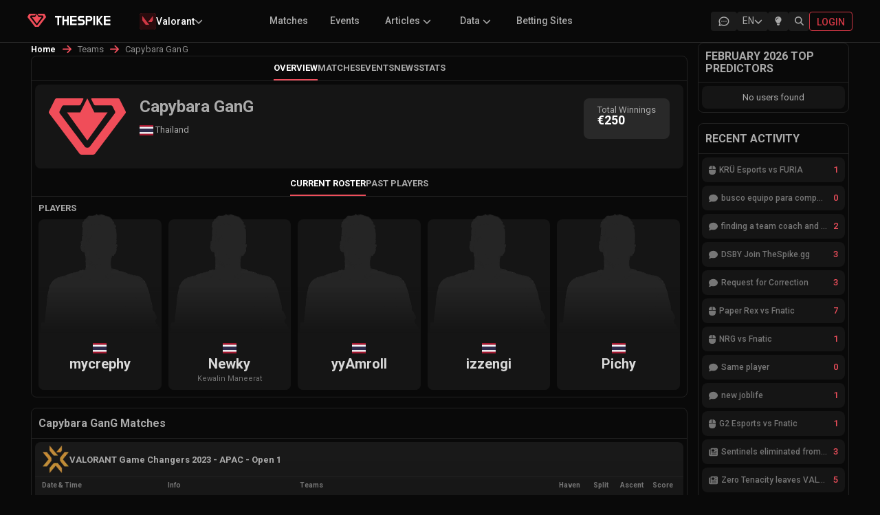

--- FILE ---
content_type: text/html; charset=utf-8
request_url: https://www.thespike.gg/team/capybara-gang/18254
body_size: 21788
content:
<!DOCTYPE html><html lang="en"><head><meta charSet="utf-8" data-next-head=""/><link rel="icon" href="/favicon.ico" data-next-head=""/><meta name="viewport" content="width=device-width, initial-scale=1, shrink-to-fit=no" data-next-head=""/><link rel="preload" as="image" imageSrcSet="/images/logo-text-white.svg 1x, /images/logo-text-white.svg 2x" data-next-head=""/><title data-next-head="">Capybara GanG | VALORANT | THESPIKE.GG</title><meta name="description" content="View Capybara GanG VALORANT roster, previous matches, maps and agent statistics on THESPIKE.GG, the leading VALORANT website for competitive event coverage" data-next-head=""/><meta property="og:title" content="Capybara GanG | VALORANT | THESPIKE.GG" data-next-head=""/><meta property="og:url" content="https://www.thespike.gg/team/capybara-gang/18254" data-next-head=""/><meta property="og:type" content="website" data-next-head=""/><meta property="og:site_name" content="THESPIKE.GG" data-next-head=""/><meta property="og:description" content="View Capybara GanG VALORANT roster, previous matches, maps and agent statistics on THESPIKE.GG, the leading VALORANT website for competitive event coverage" data-next-head=""/><meta property="og:image" content="https://www.thespike.gg/images/og-img.png" data-next-head=""/><meta property="og:image:width" content="898" data-next-head=""/><meta property="og:image:height" content="505" data-next-head=""/><meta name="twitter:card" content="summary_large_image" data-next-head=""/><meta name="twitter:site" content="@thespikegg" data-next-head=""/><meta name="twitter:title" content="Capybara GanG | VALORANT | THESPIKE.GG" data-next-head=""/><meta name="twitter:description" content="View Capybara GanG VALORANT roster, previous matches, maps and agent statistics on THESPIKE.GG, the leading VALORANT website for competitive event coverage" data-next-head=""/><meta name="twitter:image" content="https://www.thespike.gg/images/og-img.png" data-next-head=""/><meta name="twitter:creator" content="@thespikegg" data-next-head=""/><link href="https://www.thespike.gg/team/capybara-gang/18254" rel="canonical" data-next-head=""/><link rel="alternate" hreflang="en-US" href="https://www.thespike.gg/team/capybara-gang/18254" data-next-head=""/><link rel="alternate" hreflang="ja-JP" href="https://www.thespike.gg/jp/team/capybara-gang/18254" data-next-head=""/><link rel="alternate" hreflang="tr-TR" href="https://www.thespike.gg/tr/team/capybara-gang/18254" data-next-head=""/><link rel="alternate" hreflang="pt-BR" href="https://www.thespike.gg/br/team/capybara-gang/18254" data-next-head=""/><link rel="alternate" hreflang="es" href="https://www.thespike.gg/es/team/capybara-gang/18254" data-next-head=""/><link rel="alternate" hreflang="x-default" href="https://www.thespike.gg/team/capybara-gang/18254" data-next-head=""/><script type="application/ld+json" data-next-head="">{"@context":"https://schema.org","@type":"BreadcrumbList","itemListElement":[{"@type":"ListItem","position":1,"name":"Home","item":"https://www.thespike.gg/"},{"@type":"ListItem","position":2,"name":"Capybara GanG"}]}</script><link rel="preload" as="image" imageSrcSet="/_next/image?url=%2Fimages%2Fdefault-player.png&amp;w=384&amp;q=75 384w, /_next/image?url=%2Fimages%2Fdefault-player.png&amp;w=640&amp;q=75 640w, /_next/image?url=%2Fimages%2Fdefault-player.png&amp;w=750&amp;q=75 750w, /_next/image?url=%2Fimages%2Fdefault-player.png&amp;w=828&amp;q=75 828w, /_next/image?url=%2Fimages%2Fdefault-player.png&amp;w=1080&amp;q=75 1080w, /_next/image?url=%2Fimages%2Fdefault-player.png&amp;w=1200&amp;q=75 1200w, /_next/image?url=%2Fimages%2Fdefault-player.png&amp;w=1920&amp;q=75 1920w, /_next/image?url=%2Fimages%2Fdefault-player.png&amp;w=2048&amp;q=75 2048w, /_next/image?url=%2Fimages%2Fdefault-player.png&amp;w=3840&amp;q=75 3840w" imageSizes="50vw" data-next-head=""/><script>const isLightMode = localStorage.getItem('isLightMode') === 'true'; if (isLightMode) { document.documentElement.classList.add('lightMode'); document.body.classList.add('lightMode'); }</script><link rel="preconnect" href="https://fonts.googleapis.com"/><link rel="preconnect" href="https://fonts.gstatic.com" crossorigin="anonymous"/><link href="https://fonts.googleapis.com/css2?family=Roboto:wght@100;300;400;500;700&amp;display=swap" rel="stylesheet"/><link rel="preload" href="/_next/static/css/df23baf030068e19.css" as="style"/><link rel="stylesheet" href="/_next/static/css/df23baf030068e19.css" data-n-g=""/><link rel="preload" href="/_next/static/css/a28371b87544bbc6.css" as="style"/><link rel="stylesheet" href="/_next/static/css/a28371b87544bbc6.css" data-n-p=""/><link rel="preload" href="/_next/static/css/1728d42d8c95aae8.css" as="style"/><link rel="stylesheet" href="/_next/static/css/1728d42d8c95aae8.css" data-n-p=""/><link rel="preload" href="/_next/static/css/b0cc54cc482fe922.css" as="style"/><link rel="stylesheet" href="/_next/static/css/b0cc54cc482fe922.css"/><link rel="preload" href="/_next/static/css/c1cd2f592c549554.css" as="style"/><link rel="stylesheet" href="/_next/static/css/c1cd2f592c549554.css"/><noscript data-n-css=""></noscript><script defer="" nomodule="" src="/_next/static/chunks/polyfills-42372ed130431b0a.js"></script><script defer="" src="/_next/static/chunks/5326.b9380c5a00ac42d4.js"></script><script defer="" src="/_next/static/chunks/8982.e182ea4ee19e052e.js"></script><script src="/_next/static/chunks/webpack-256d5ecce89a02ab.js" defer=""></script><script src="/_next/static/chunks/framework-6571c35b832c72b4.js" defer=""></script><script src="/_next/static/chunks/main-7370cc2d9dedd37a.js" defer=""></script><script src="/_next/static/chunks/pages/_app-9b876ce32709a106.js" defer=""></script><script src="/_next/static/chunks/98bef5de-b1021629053f9cc7.js" defer=""></script><script src="/_next/static/chunks/cd97a040-e1e269bc36f2ca89.js" defer=""></script><script src="/_next/static/chunks/c9d496f1-6c98bd568363308a.js" defer=""></script><script src="/_next/static/chunks/2211-e911db684be418f4.js" defer=""></script><script src="/_next/static/chunks/2487-7ebd77ed91c10c1f.js" defer=""></script><script src="/_next/static/chunks/8565-e17d284b91838f5d.js" defer=""></script><script src="/_next/static/chunks/1551-406016760cee742e.js" defer=""></script><script src="/_next/static/chunks/4587-3620478d4a8b247a.js" defer=""></script><script src="/_next/static/chunks/9243-2be21b3f33c407b7.js" defer=""></script><script src="/_next/static/chunks/6880-72f02de931d16c4d.js" defer=""></script><script src="/_next/static/chunks/8827-fc6204a15ac0e635.js" defer=""></script><script src="/_next/static/chunks/5884-51208787b6643151.js" defer=""></script><script src="/_next/static/chunks/9411-d64d9ce89bf73e2e.js" defer=""></script><script src="/_next/static/chunks/9391-6d86edc951a148c3.js" defer=""></script><script src="/_next/static/chunks/6931-ea2cf5004ff56b99.js" defer=""></script><script src="/_next/static/chunks/8857-bec644a30b4b15ce.js" defer=""></script><script src="/_next/static/chunks/7935-f63422c3732a81c7.js" defer=""></script><script src="/_next/static/chunks/2683-6eb4805b23993de7.js" defer=""></script><script src="/_next/static/chunks/1261-9f6c9c4e0c5a948c.js" defer=""></script><script src="/_next/static/chunks/6038-280e54f12530a038.js" defer=""></script><script src="/_next/static/chunks/7698-3950de098a2d1d53.js" defer=""></script><script src="/_next/static/chunks/6723-76b65c283ddeac91.js" defer=""></script><script src="/_next/static/chunks/4884-0ec55da2c6cdedbb.js" defer=""></script><script src="/_next/static/chunks/pages/team/%5B...slug%5D-09f0c004252a00c0.js" defer=""></script><script src="/_next/static/tbLkUiaLqfF8UwyyZV4zQ/_buildManifest.js" defer=""></script><script src="/_next/static/tbLkUiaLqfF8UwyyZV4zQ/_ssgManifest.js" defer=""></script></head><body><div id="__next"><!--$--><!--/$--><div class="Navigation_mobileMenuOverlay__kZmyX " aria-hidden="true"></div><nav class="MainHeader_mainHeader__eCX9D"><div style="display:flex;max-width:1200px;margin:0 auto;width:100%"><div class="MainHeader_leftSection__wD2vS"><div class="MainHeader_logo__gXGu0"><a href="/"><span style="box-sizing:border-box;display:inline-block;overflow:hidden;width:initial;height:initial;background:none;opacity:1;border:0;margin:0;padding:0;position:relative;max-width:100%"><span style="box-sizing:border-box;display:block;width:initial;height:initial;background:none;opacity:1;border:0;margin:0;padding:0;max-width:100%"><img style="display:block;max-width:100%;width:initial;height:initial;background:none;opacity:1;border:0;margin:0;padding:0" alt="" aria-hidden="true" src="data:image/svg+xml,%3csvg%20xmlns=%27http://www.w3.org/2000/svg%27%20version=%271.1%27%20width=%2727%27%20height=%2719.81%27/%3e"/></span><img alt="THESPIKE.GG" src="[data-uri]" decoding="async" data-nimg="intrinsic" style="position:absolute;top:0;left:0;bottom:0;right:0;box-sizing:border-box;padding:0;border:none;margin:auto;display:block;width:0;height:0;min-width:100%;max-width:100%;min-height:100%;max-height:100%"/><noscript><img alt="THESPIKE.GG" loading="lazy" decoding="async" data-nimg="intrinsic" style="position:absolute;top:0;left:0;bottom:0;right:0;box-sizing:border-box;padding:0;border:none;margin:auto;display:block;width:0;height:0;min-width:100%;max-width:100%;min-height:100%;max-height:100%" srcSet="/images/logo.svg 1x, /images/logo.svg 2x" src="/images/logo.svg"/></noscript></span></a></div><div class="MainHeader_logoText__uNZ2r"><a href="/"><span style="box-sizing:border-box;display:inline-block;overflow:hidden;width:initial;height:initial;background:none;opacity:1;border:0;margin:0;padding:0;position:relative;max-width:100%"><span style="box-sizing:border-box;display:block;width:initial;height:initial;background:none;opacity:1;border:0;margin:0;padding:0;max-width:100%"><img style="display:block;max-width:100%;width:initial;height:initial;background:none;opacity:1;border:0;margin:0;padding:0" alt="" aria-hidden="true" src="data:image/svg+xml,%3csvg%20xmlns=%27http://www.w3.org/2000/svg%27%20version=%271.1%27%20width=%2786.5%27%20height=%2714%27/%3e"/></span><img alt="THESPIKE" srcSet="/images/logo-text-white.svg 1x, /images/logo-text-white.svg 2x" src="/images/logo-text-white.svg" decoding="async" data-nimg="intrinsic" style="position:absolute;top:0;left:0;bottom:0;right:0;box-sizing:border-box;padding:0;border:none;margin:auto;display:block;width:0;height:0;min-width:100%;max-width:100%;min-height:100%;max-height:100%"/></span></a></div><div class="MainHeader_dropdownContainer__NsYbt"></div></div><div class="MainHeader_submenu__Szmyt"><ul></ul></div><div class="MainHeader_icons__smXqo"><div class="MainHeader_desktopIcons__CkI7R"><a href="/forums" class="MainHeader_desktopIconButton__OQMCX  "><div class="MainHeader_forumIconContainer__v5fOp"><svg width="18" height="18" viewBox="0 0 18 18" fill="none" xmlns="http://www.w3.org/2000/svg" class="MainHeader_forumIcon__sx2E0"><g clip-path="url(#clip0_25_2467)"><path d="M2.25 15.0001L3.225 12.0751C2.38233 10.8288 2.0775 9.35287 2.36716 7.92179C2.65683 6.4907 3.5213 5.20181 4.79983 4.29476C6.07835 3.38772 7.68394 2.92423 9.31807 2.99049C10.9522 3.05675 12.5036 3.64823 13.684 4.65498C14.8643 5.66172 15.5932 7.01522 15.735 8.4638C15.8769 9.91238 15.4222 11.3575 14.4554 12.5304C13.4886 13.7033 12.0755 14.5243 10.4788 14.8406C8.8822 15.1569 7.21065 14.947 5.775 14.2501L2.25 15.0001" stroke="currentColor" stroke-width="1.5" stroke-linecap="round" stroke-linejoin="round"></path><path d="M9 9V9.00911" stroke="currentColor" stroke-width="1.5" stroke-linecap="round" stroke-linejoin="round"></path><path d="M6 9V9.00911" stroke="currentColor" stroke-width="1.5" stroke-linecap="round" stroke-linejoin="round"></path><path d="M12 9V9.00911" stroke="currentColor" stroke-width="1.5" stroke-linecap="round" stroke-linejoin="round"></path></g><defs><clipPath id="clip0_25_2467"><rect width="18" height="18" fill="white"></rect></clipPath></defs></svg></div></a><div class="MainHeader_desktopIconButton__OQMCX  "><div class="LanguageSelector_selector__BXvv1 "><div class="LanguageSelector_trigger__xglqq"><span>EN</span><svg aria-hidden="true" focusable="false" data-prefix="fas" data-icon="chevron-down" class="svg-inline--fa fa-chevron-down LanguageSelector_icon__uTZvb " role="img" xmlns="http://www.w3.org/2000/svg" viewBox="0 0 512 512"><path fill="currentColor" d="M233.4 406.6c12.5 12.5 32.8 12.5 45.3 0l192-192c12.5-12.5 12.5-32.8 0-45.3s-32.8-12.5-45.3 0L256 338.7 86.6 169.4c-12.5-12.5-32.8-12.5-45.3 0s-12.5 32.8 0 45.3l192 192z"></path></svg></div></div></div><div class="MainHeader_desktopIconButton__OQMCX  "><div class="MainHeader_lightbulbContainer__rETA9"><svg aria-hidden="true" focusable="false" data-prefix="fas" data-icon="lightbulb" class="svg-inline--fa fa-lightbulb " role="img" xmlns="http://www.w3.org/2000/svg" viewBox="0 0 384 512"><path fill="currentColor" d="M272 384c9.6-31.9 29.5-59.1 49.2-86.2c0 0 0 0 0 0c5.2-7.1 10.4-14.2 15.4-21.4c19.8-28.5 31.4-63 31.4-100.3C368 78.8 289.2 0 192 0S16 78.8 16 176c0 37.3 11.6 71.9 31.4 100.3c5 7.2 10.2 14.3 15.4 21.4c0 0 0 0 0 0c19.8 27.1 39.7 54.4 49.2 86.2l160 0zM192 512c44.2 0 80-35.8 80-80l0-16-160 0 0 16c0 44.2 35.8 80 80 80zM112 176c0 8.8-7.2 16-16 16s-16-7.2-16-16c0-61.9 50.1-112 112-112c8.8 0 16 7.2 16 16s-7.2 16-16 16c-44.2 0-80 35.8-80 80z"></path></svg></div></div> <div class="MainHeader_desktopIconButton__OQMCX  MainHeader_search__hdNit"><svg aria-hidden="true" focusable="false" data-prefix="fas" data-icon="magnifying-glass" class="svg-inline--fa fa-magnifying-glass " role="img" xmlns="http://www.w3.org/2000/svg" viewBox="0 0 512 512"><path fill="currentColor" d="M416 208c0 45.9-14.9 88.3-40 122.7L502.6 457.4c12.5 12.5 12.5 32.8 0 45.3s-32.8 12.5-45.3 0L330.7 376c-34.4 25.2-76.8 40-122.7 40C93.1 416 0 322.9 0 208S93.1 0 208 0S416 93.1 416 208zM208 352a144 144 0 1 0 0-288 144 144 0 1 0 0 288z"></path></svg></div></div><a class="MainHeader_loginButton__FGnFL" title="Login" href="/login"><span>Login</span></a></div><div class="MainHeader_mobileMenuIcon__lt5xW"><div class="MainHeader_mobileIconButton__wg0sY"><div class="MainHeader_desktopIconButton__OQMCX  "><div class="LanguageSelector_selector__BXvv1 "><div class="LanguageSelector_trigger__xglqq"><span>EN</span><svg aria-hidden="true" focusable="false" data-prefix="fas" data-icon="chevron-down" class="svg-inline--fa fa-chevron-down LanguageSelector_icon__uTZvb " role="img" xmlns="http://www.w3.org/2000/svg" viewBox="0 0 512 512"><path fill="currentColor" d="M233.4 406.6c12.5 12.5 32.8 12.5 45.3 0l192-192c12.5-12.5 12.5-32.8 0-45.3s-32.8-12.5-45.3 0L256 338.7 86.6 169.4c-12.5-12.5-32.8-12.5-45.3 0s-12.5 32.8 0 45.3l192 192z"></path></svg></div></div></div></div><div class="MainHeader_mobileIconButton__wg0sY MainHeader_search__hdNit"><svg aria-hidden="true" focusable="false" data-prefix="fas" data-icon="magnifying-glass" class="svg-inline--fa fa-magnifying-glass " role="img" xmlns="http://www.w3.org/2000/svg" viewBox="0 0 512 512"><path fill="currentColor" d="M416 208c0 45.9-14.9 88.3-40 122.7L502.6 457.4c12.5 12.5 12.5 32.8 0 45.3s-32.8 12.5-45.3 0L330.7 376c-34.4 25.2-76.8 40-122.7 40C93.1 416 0 322.9 0 208S93.1 0 208 0S416 93.1 416 208zM208 352a144 144 0 1 0 0-288 144 144 0 1 0 0 288z"></path></svg></div><div class="MainHeader_menuIconWrapper__hu3VT "><svg aria-hidden="true" focusable="false" data-prefix="fas" data-icon="bars" class="svg-inline--fa fa-bars " role="img" xmlns="http://www.w3.org/2000/svg" viewBox="0 0 448 512"><path fill="currentColor" d="M0 96C0 78.3 14.3 64 32 64l384 0c17.7 0 32 14.3 32 32s-14.3 32-32 32L32 128C14.3 128 0 113.7 0 96zM0 256c0-17.7 14.3-32 32-32l384 0c17.7 0 32 14.3 32 32s-14.3 32-32 32L32 288c-17.7 0-32-14.3-32-32zM448 416c0 17.7-14.3 32-32 32L32 448c-17.7 0-32-14.3-32-32s14.3-32 32-32l384 0c17.7 0 32 14.3 32 32z"></path></svg></div></div></div></nav><div class="Navigation_container__NOd48"><main><div class="team_middleColumn__SvUYD team_twoColumnLayout__WnV9N"><div><style data-emotion="css o3d33y">.css-o3d33y{margin:0;font-family:"Roboto","Helvetica","Arial",sans-serif;font-weight:400;font-size:1rem;line-height:1.5;letter-spacing:0.00938em;color:rgba(0, 0, 0, 0.6);}</style><nav class="MuiTypography-root MuiTypography-body1 MuiBreadcrumbs-root news_breadcrumb__ryYZ5 css-o3d33y" aria-label="breadcrumb"><style data-emotion="css nhb8h9">.css-nhb8h9{display:-webkit-box;display:-webkit-flex;display:-ms-flexbox;display:flex;-webkit-box-flex-wrap:wrap;-webkit-flex-wrap:wrap;-ms-flex-wrap:wrap;flex-wrap:wrap;-webkit-align-items:center;-webkit-box-align:center;-ms-flex-align:center;align-items:center;padding:0;margin:0;list-style:none;}</style><ol class="MuiBreadcrumbs-ol css-nhb8h9"><li class="MuiBreadcrumbs-li"><div><a href="/">Home</a></div></li><style data-emotion="css 3mf706">.css-3mf706{display:-webkit-box;display:-webkit-flex;display:-ms-flexbox;display:flex;-webkit-user-select:none;-moz-user-select:none;-ms-user-select:none;user-select:none;margin-left:8px;margin-right:8px;}</style><li aria-hidden="true" class="MuiBreadcrumbs-separator css-3mf706"><svg aria-hidden="true" focusable="false" data-prefix="fas" data-icon="arrow-right" class="svg-inline--fa fa-arrow-right " role="img" xmlns="http://www.w3.org/2000/svg" viewBox="0 0 448 512"><path fill="currentColor" d="M438.6 278.6c12.5-12.5 12.5-32.8 0-45.3l-160-160c-12.5-12.5-32.8-12.5-45.3 0s-12.5 32.8 0 45.3L338.8 224 32 224c-17.7 0-32 14.3-32 32s14.3 32 32 32l306.7 0L233.4 393.4c-12.5 12.5-12.5 32.8 0 45.3s32.8 12.5 45.3 0l160-160z"></path></svg></li><li class="MuiBreadcrumbs-li"><div><style data-emotion="css 9l3uo3">.css-9l3uo3{margin:0;font-family:"Roboto","Helvetica","Arial",sans-serif;font-weight:400;font-size:1rem;line-height:1.5;letter-spacing:0.00938em;}</style><p class="MuiTypography-root MuiTypography-body1 news_currentPage__o5WEr css-9l3uo3">Teams</p></div></li><li aria-hidden="true" class="MuiBreadcrumbs-separator css-3mf706"><svg aria-hidden="true" focusable="false" data-prefix="fas" data-icon="arrow-right" class="svg-inline--fa fa-arrow-right " role="img" xmlns="http://www.w3.org/2000/svg" viewBox="0 0 448 512"><path fill="currentColor" d="M438.6 278.6c12.5-12.5 12.5-32.8 0-45.3l-160-160c-12.5-12.5-32.8-12.5-45.3 0s-12.5 32.8 0 45.3L338.8 224 32 224c-17.7 0-32 14.3-32 32s14.3 32 32 32l306.7 0L233.4 393.4c-12.5 12.5-12.5 32.8 0 45.3s32.8 12.5 45.3 0l160-160z"></path></svg></li><li class="MuiBreadcrumbs-li"><div><p class="MuiTypography-root MuiTypography-body1 news_currentPage__o5WEr css-9l3uo3">Capybara GanG</p></div></li></ol></nav></div><div class="team_column__4gxHR team_teamHeader__xgAg4"><div class="team_subMenu__FVNQr"><ul><li class="team_selected__1hJYk"><a href="/team/capybara-gang/18254">Overview</a></li><li class=""><a href="/team/capybara-gang/18254#matches">Matches</a></li><li class=""><a href="/team/capybara-gang/18254#events">Events</a></li><li class=""><a href="/team/capybara-gang/18254#news">News</a></li><li class=""><a href="/team/capybara-gang/18254#stats">Stats</a></li></ul><div class="team_expandMobileMenu__9szX1"><svg aria-hidden="true" focusable="false" data-prefix="fas" data-icon="ellipsis-vertical" class="svg-inline--fa fa-ellipsis-vertical " role="img" xmlns="http://www.w3.org/2000/svg" viewBox="0 0 128 512"><path fill="currentColor" d="M64 360a56 56 0 1 0 0 112 56 56 0 1 0 0-112zm0-160a56 56 0 1 0 0 112 56 56 0 1 0 0-112zM120 96A56 56 0 1 0 8 96a56 56 0 1 0 112 0z"></path></svg></div></div><div class="team_teamInfo__BYUTk"><div class="team_logo__29g_Z"><img alt="Capybara GanG" loading="lazy" width="200" height="200" decoding="async" data-nimg="1" style="color:transparent" src="https://cdn.thespike.gg/logo/logo.svg"/></div><div class="team_allInfo__tT7EU"><div class="team_infoHolder__npnXr"><div class="team_info__IuHsw"><div class="team_infoTitleSocials__NNQiJ"><h1 class="team_title__yPuwP">Capybara GanG</h1><div class="team_socials__1y32i"></div></div><div class="team_country__O3rx2"><img class="team_flag__8F4_V" title="Thailand" alt="Thailand" src="https://cdn.thespike.gg/flags/th.svg" style="display:inline-block;width:1em;height:1em;vertical-align:middle"/> <!-- -->Thailand</div></div><div class="team_rightSide__q2AuJ"><div class="team_info__IuHsw"><div class="team_label__DCVwp">Total Winnings</div><div class="team_value__z7MZR"><span>€250</span></div></div></div></div></div></div><div class="team_subMenu__FVNQr"><ul><li class="team_selected__1hJYk"><a href="/team/capybara-gang/18254#">Current Roster</a></li><li class=""><a href="/team/capybara-gang/18254#">Past Players</a></li></ul><div class="team_expandMobileMenu__9szX1"><svg aria-hidden="true" focusable="false" data-prefix="fas" data-icon="ellipsis-vertical" class="svg-inline--fa fa-ellipsis-vertical " role="img" xmlns="http://www.w3.org/2000/svg" viewBox="0 0 128 512"><path fill="currentColor" d="M64 360a56 56 0 1 0 0 112 56 56 0 1 0 0-112zm0-160a56 56 0 1 0 0 112 56 56 0 1 0 0-112zM120 96A56 56 0 1 0 8 96a56 56 0 1 0 112 0z"></path></svg></div></div><div class="team_playersBox__hUVSu"><span class="team_title__yPuwP">Players</span><div class="team_playersList__lykp0"><ul><li><a href="/player/mycrephy/61470"><div class="team_playerImage__o7itO"><span style="box-sizing:border-box;display:block;overflow:hidden;width:initial;height:initial;background:none;opacity:1;border:0;margin:0;padding:0;position:absolute;top:0;left:0;bottom:0;right:0"><img alt="mycrephy" title="mycrephy" sizes="50vw" srcSet="/_next/image?url=%2Fimages%2Fdefault-player.png&amp;w=384&amp;q=75 384w, /_next/image?url=%2Fimages%2Fdefault-player.png&amp;w=640&amp;q=75 640w, /_next/image?url=%2Fimages%2Fdefault-player.png&amp;w=750&amp;q=75 750w, /_next/image?url=%2Fimages%2Fdefault-player.png&amp;w=828&amp;q=75 828w, /_next/image?url=%2Fimages%2Fdefault-player.png&amp;w=1080&amp;q=75 1080w, /_next/image?url=%2Fimages%2Fdefault-player.png&amp;w=1200&amp;q=75 1200w, /_next/image?url=%2Fimages%2Fdefault-player.png&amp;w=1920&amp;q=75 1920w, /_next/image?url=%2Fimages%2Fdefault-player.png&amp;w=2048&amp;q=75 2048w, /_next/image?url=%2Fimages%2Fdefault-player.png&amp;w=3840&amp;q=75 3840w" src="/_next/image?url=%2Fimages%2Fdefault-player.png&amp;w=3840&amp;q=75" decoding="async" data-nimg="fill" style="position:absolute;top:0;left:0;bottom:0;right:0;box-sizing:border-box;padding:0;border:none;margin:auto;display:block;width:0;height:0;min-width:100%;max-width:100%;min-height:100%;max-height:100%;object-fit:contain"/></span></div><div class="team_playerInfo__PGtcm"><span><img class="team_flag__8F4_V" title="Thailand" alt="Thailand" src="https://cdn.thespike.gg/flags/th.svg" style="display:inline-block;width:1em;height:1em;vertical-align:middle"/></span><span class="team_playerNickname__N5zgb">mycrephy<!-- --> </span><span class="team_playerFullname__ls7_f"> </span></div><div class="team_playerFade___S8W0"></div></a></li><li><a href="/player/newky/21191"><div class="team_playerImage__o7itO"><span style="box-sizing:border-box;display:block;overflow:hidden;width:initial;height:initial;background:none;opacity:1;border:0;margin:0;padding:0;position:absolute;top:0;left:0;bottom:0;right:0"><img alt="Newky" title="Newky" sizes="50vw" srcSet="/_next/image?url=%2Fimages%2Fdefault-player.png&amp;w=384&amp;q=75 384w, /_next/image?url=%2Fimages%2Fdefault-player.png&amp;w=640&amp;q=75 640w, /_next/image?url=%2Fimages%2Fdefault-player.png&amp;w=750&amp;q=75 750w, /_next/image?url=%2Fimages%2Fdefault-player.png&amp;w=828&amp;q=75 828w, /_next/image?url=%2Fimages%2Fdefault-player.png&amp;w=1080&amp;q=75 1080w, /_next/image?url=%2Fimages%2Fdefault-player.png&amp;w=1200&amp;q=75 1200w, /_next/image?url=%2Fimages%2Fdefault-player.png&amp;w=1920&amp;q=75 1920w, /_next/image?url=%2Fimages%2Fdefault-player.png&amp;w=2048&amp;q=75 2048w, /_next/image?url=%2Fimages%2Fdefault-player.png&amp;w=3840&amp;q=75 3840w" src="/_next/image?url=%2Fimages%2Fdefault-player.png&amp;w=3840&amp;q=75" decoding="async" data-nimg="fill" style="position:absolute;top:0;left:0;bottom:0;right:0;box-sizing:border-box;padding:0;border:none;margin:auto;display:block;width:0;height:0;min-width:100%;max-width:100%;min-height:100%;max-height:100%;object-fit:contain"/></span></div><div class="team_playerInfo__PGtcm"><span><img class="team_flag__8F4_V" title="Thailand" alt="Thailand" src="https://cdn.thespike.gg/flags/th.svg" style="display:inline-block;width:1em;height:1em;vertical-align:middle"/></span><span class="team_playerNickname__N5zgb">Newky<!-- --> </span><span class="team_playerFullname__ls7_f">Kewalin<!-- --> <!-- -->Maneerat</span></div><div class="team_playerFade___S8W0"></div></a></li><li><a href="/player/yyamroll/43005"><div class="team_playerImage__o7itO"><span style="box-sizing:border-box;display:block;overflow:hidden;width:initial;height:initial;background:none;opacity:1;border:0;margin:0;padding:0;position:absolute;top:0;left:0;bottom:0;right:0"><img alt="yyAmroll" title="yyAmroll" sizes="50vw" srcSet="/_next/image?url=%2Fimages%2Fdefault-player.png&amp;w=384&amp;q=75 384w, /_next/image?url=%2Fimages%2Fdefault-player.png&amp;w=640&amp;q=75 640w, /_next/image?url=%2Fimages%2Fdefault-player.png&amp;w=750&amp;q=75 750w, /_next/image?url=%2Fimages%2Fdefault-player.png&amp;w=828&amp;q=75 828w, /_next/image?url=%2Fimages%2Fdefault-player.png&amp;w=1080&amp;q=75 1080w, /_next/image?url=%2Fimages%2Fdefault-player.png&amp;w=1200&amp;q=75 1200w, /_next/image?url=%2Fimages%2Fdefault-player.png&amp;w=1920&amp;q=75 1920w, /_next/image?url=%2Fimages%2Fdefault-player.png&amp;w=2048&amp;q=75 2048w, /_next/image?url=%2Fimages%2Fdefault-player.png&amp;w=3840&amp;q=75 3840w" src="/_next/image?url=%2Fimages%2Fdefault-player.png&amp;w=3840&amp;q=75" decoding="async" data-nimg="fill" style="position:absolute;top:0;left:0;bottom:0;right:0;box-sizing:border-box;padding:0;border:none;margin:auto;display:block;width:0;height:0;min-width:100%;max-width:100%;min-height:100%;max-height:100%;object-fit:contain"/></span></div><div class="team_playerInfo__PGtcm"><span><img class="team_flag__8F4_V" title="Thailand" alt="Thailand" src="https://cdn.thespike.gg/flags/th.svg" style="display:inline-block;width:1em;height:1em;vertical-align:middle"/></span><span class="team_playerNickname__N5zgb">yyAmroll<!-- --> </span><span class="team_playerFullname__ls7_f"> </span></div><div class="team_playerFade___S8W0"></div></a></li><li><a href="/player/izzengi/26929"><div class="team_playerImage__o7itO"><span style="box-sizing:border-box;display:block;overflow:hidden;width:initial;height:initial;background:none;opacity:1;border:0;margin:0;padding:0;position:absolute;top:0;left:0;bottom:0;right:0"><img alt="izzengi" title="izzengi" sizes="50vw" srcSet="/_next/image?url=%2Fimages%2Fdefault-player.png&amp;w=384&amp;q=75 384w, /_next/image?url=%2Fimages%2Fdefault-player.png&amp;w=640&amp;q=75 640w, /_next/image?url=%2Fimages%2Fdefault-player.png&amp;w=750&amp;q=75 750w, /_next/image?url=%2Fimages%2Fdefault-player.png&amp;w=828&amp;q=75 828w, /_next/image?url=%2Fimages%2Fdefault-player.png&amp;w=1080&amp;q=75 1080w, /_next/image?url=%2Fimages%2Fdefault-player.png&amp;w=1200&amp;q=75 1200w, /_next/image?url=%2Fimages%2Fdefault-player.png&amp;w=1920&amp;q=75 1920w, /_next/image?url=%2Fimages%2Fdefault-player.png&amp;w=2048&amp;q=75 2048w, /_next/image?url=%2Fimages%2Fdefault-player.png&amp;w=3840&amp;q=75 3840w" src="/_next/image?url=%2Fimages%2Fdefault-player.png&amp;w=3840&amp;q=75" decoding="async" data-nimg="fill" style="position:absolute;top:0;left:0;bottom:0;right:0;box-sizing:border-box;padding:0;border:none;margin:auto;display:block;width:0;height:0;min-width:100%;max-width:100%;min-height:100%;max-height:100%;object-fit:contain"/></span></div><div class="team_playerInfo__PGtcm"><span><img class="team_flag__8F4_V" title="Thailand" alt="Thailand" src="https://cdn.thespike.gg/flags/th.svg" style="display:inline-block;width:1em;height:1em;vertical-align:middle"/></span><span class="team_playerNickname__N5zgb">izzengi<!-- --> </span><span class="team_playerFullname__ls7_f"> </span></div><div class="team_playerFade___S8W0"></div></a></li><li><a href="/player/pichy/33332"><div class="team_playerImage__o7itO"><span style="box-sizing:border-box;display:block;overflow:hidden;width:initial;height:initial;background:none;opacity:1;border:0;margin:0;padding:0;position:absolute;top:0;left:0;bottom:0;right:0"><img alt="Pichy" title="Pichy" sizes="50vw" srcSet="/_next/image?url=%2Fimages%2Fdefault-player.png&amp;w=384&amp;q=75 384w, /_next/image?url=%2Fimages%2Fdefault-player.png&amp;w=640&amp;q=75 640w, /_next/image?url=%2Fimages%2Fdefault-player.png&amp;w=750&amp;q=75 750w, /_next/image?url=%2Fimages%2Fdefault-player.png&amp;w=828&amp;q=75 828w, /_next/image?url=%2Fimages%2Fdefault-player.png&amp;w=1080&amp;q=75 1080w, /_next/image?url=%2Fimages%2Fdefault-player.png&amp;w=1200&amp;q=75 1200w, /_next/image?url=%2Fimages%2Fdefault-player.png&amp;w=1920&amp;q=75 1920w, /_next/image?url=%2Fimages%2Fdefault-player.png&amp;w=2048&amp;q=75 2048w, /_next/image?url=%2Fimages%2Fdefault-player.png&amp;w=3840&amp;q=75 3840w" src="/_next/image?url=%2Fimages%2Fdefault-player.png&amp;w=3840&amp;q=75" decoding="async" data-nimg="fill" style="position:absolute;top:0;left:0;bottom:0;right:0;box-sizing:border-box;padding:0;border:none;margin:auto;display:block;width:0;height:0;min-width:100%;max-width:100%;min-height:100%;max-height:100%;object-fit:contain"/></span></div><div class="team_playerInfo__PGtcm"><span><img class="team_flag__8F4_V" title="Thailand" alt="Thailand" src="https://cdn.thespike.gg/flags/th.svg" style="display:inline-block;width:1em;height:1em;vertical-align:middle"/></span><span class="team_playerNickname__N5zgb">Pichy<!-- --> </span><span class="team_playerFullname__ls7_f"> </span></div><div class="team_playerFade___S8W0"></div></a></li></ul></div></div></div><div data-onpage="true" data-adpath="/23209465791/TheSpike/thespike_incontent_dynamic_0"></div><p id="matches"></p><div class="team_matches__BmkR7"><div class="team_column__4gxHR"><h2>Capybara GanG Matches</h2><div class="team_columnBody__OvhvZ"><ul><div class="team_match__dynyc"><a href="/match/scythe-nwj-capybara-gang/95276"><div class="team_event__WeF_E"><span style="box-sizing:border-box;display:inline-block;overflow:hidden;width:initial;height:initial;background:none;opacity:1;border:0;margin:0;padding:0;position:relative;max-width:100%"><span style="box-sizing:border-box;display:block;width:initial;height:initial;background:none;opacity:1;border:0;margin:0;padding:0;max-width:100%"><img style="display:block;max-width:100%;width:initial;height:initial;background:none;opacity:1;border:0;margin:0;padding:0" alt="" aria-hidden="true" src="data:image/svg+xml,%3csvg%20xmlns=%27http://www.w3.org/2000/svg%27%20version=%271.1%27%20width=%2740%27%20height=%2740%27/%3e"/></span><img alt="VALORANT Game Changers 2023 - APAC - Open 1" title="VALORANT Game Changers 2023 - APAC - Open 1" src="[data-uri]" decoding="async" data-nimg="intrinsic" style="position:absolute;top:0;left:0;bottom:0;right:0;box-sizing:border-box;padding:0;border:none;margin:auto;display:block;width:0;height:0;min-width:100%;max-width:100%;min-height:100%;max-height:100%"/><noscript><img alt="VALORANT Game Changers 2023 - APAC - Open 1" title="VALORANT Game Changers 2023 - APAC - Open 1" loading="lazy" decoding="async" data-nimg="intrinsic" style="position:absolute;top:0;left:0;bottom:0;right:0;box-sizing:border-box;padding:0;border:none;margin:auto;display:block;width:0;height:0;min-width:100%;max-width:100%;min-height:100%;max-height:100%" srcSet="/_next/image?url=https%3A%2F%2Fcdn.thespike.gg%2FEvents%252Fvalchamp_1611007517927.png&amp;w=48&amp;q=75 1x, /_next/image?url=https%3A%2F%2Fcdn.thespike.gg%2FEvents%252Fvalchamp_1611007517927.png&amp;w=96&amp;q=75 2x" src="/_next/image?url=https%3A%2F%2Fcdn.thespike.gg%2FEvents%252Fvalchamp_1611007517927.png&amp;w=96&amp;q=75"/></noscript></span> <!-- -->VALORANT Game Changers 2023 - APAC - Open 1</div><div class="team_time__gmTuc"><div class="team_title__yPuwP">Date &amp; Time</div><div class="team_timeDetails__zzaig"><span>Mar 16, 2023</span><span>10:00 AM</span></div></div><div class="team_info__IuHsw"><div class="team_title__yPuwP">Info</div><div class="team_infoDetails__N4Bo2"><span>Lower Bracket Round 1 of 4</span><span>Best of 3</span></div></div><div class="team_teams__uMaPb"><div class="team_headers__OmwP8"><div class="team_teamNames__5qtz2"><div class="team_title__yPuwP">Teams</div></div><div class="team_maps__g2fSZ"><div class="team_map__Tphi4"><div class="team_title__yPuwP">Haven</div></div><div class="team_map__Tphi4"><div class="team_title__yPuwP">Split</div></div><div class="team_map__Tphi4"><div class="team_title__yPuwP">Ascent</div></div><div class="team_map__Tphi4 team_score__xZ0g5"><div class="team_title__yPuwP">Score</div></div></div></div><div class="team_data__0C_pw"><div class="team_teamOne__csrJh"><div class="team_teamNames__5qtz2"><div class="team_teamName__P4OFy"><span style="box-sizing:border-box;display:inline-block;overflow:hidden;width:initial;height:initial;background:none;opacity:1;border:0;margin:0;padding:0;position:relative;max-width:100%"><span style="box-sizing:border-box;display:block;width:initial;height:initial;background:none;opacity:1;border:0;margin:0;padding:0;max-width:100%"><img style="display:block;max-width:100%;width:initial;height:initial;background:none;opacity:1;border:0;margin:0;padding:0" alt="" aria-hidden="true" src="data:image/svg+xml,%3csvg%20xmlns=%27http://www.w3.org/2000/svg%27%20version=%271.1%27%20width=%2725%27%20height=%2725%27/%3e"/></span><img alt="SCYTHE NWJ" title="SCYTHE NWJ" src="[data-uri]" decoding="async" data-nimg="intrinsic" style="position:absolute;top:0;left:0;bottom:0;right:0;box-sizing:border-box;padding:0;border:none;margin:auto;display:block;width:0;height:0;min-width:100%;max-width:100%;min-height:100%;max-height:100%"/><noscript><img alt="SCYTHE NWJ" title="SCYTHE NWJ" loading="lazy" decoding="async" data-nimg="intrinsic" style="position:absolute;top:0;left:0;bottom:0;right:0;box-sizing:border-box;padding:0;border:none;margin:auto;display:block;width:0;height:0;min-width:100%;max-width:100%;min-height:100%;max-height:100%" srcSet="/_next/image?url=https%3A%2F%2Fcdn.thespike.gg%2FTeams%2525205%252FBIG%2520SCYTHE_1648891646236.png&amp;w=32&amp;q=75 1x, /_next/image?url=https%3A%2F%2Fcdn.thespike.gg%2FTeams%2525205%252FBIG%2520SCYTHE_1648891646236.png&amp;w=64&amp;q=75 2x" src="/_next/image?url=https%3A%2F%2Fcdn.thespike.gg%2FTeams%2525205%252FBIG%2520SCYTHE_1648891646236.png&amp;w=64&amp;q=75"/></noscript></span><span class="team_teamTitle__YDpCj">SCYTHE NWJ</span></div></div><div class="team_maps__g2fSZ"><div class="team_map__Tphi4 team_win__wH8Iz">13</div><div class="team_map__Tphi4 team_loss__vSJqL">8</div><div class="team_map__Tphi4 team_win__wH8Iz">13</div><div class="team_map__Tphi4 team_score__xZ0g5 team_win__wH8Iz">2</div></div></div><div class="team_teamTwo__cNo5e"><div class="team_teamNames__5qtz2"><div class="team_teamName__P4OFy"><span style="box-sizing:border-box;display:inline-block;overflow:hidden;width:initial;height:initial;background:none;opacity:1;border:0;margin:0;padding:0;position:relative;max-width:100%"><span style="box-sizing:border-box;display:block;width:initial;height:initial;background:none;opacity:1;border:0;margin:0;padding:0;max-width:100%"><img style="display:block;max-width:100%;width:initial;height:initial;background:none;opacity:1;border:0;margin:0;padding:0" alt="" aria-hidden="true" src="data:image/svg+xml,%3csvg%20xmlns=%27http://www.w3.org/2000/svg%27%20version=%271.1%27%20width=%2725%27%20height=%2725%27/%3e"/></span><img alt="Capybara GanG" title="Capybara GanG" src="[data-uri]" decoding="async" data-nimg="intrinsic" style="position:absolute;top:0;left:0;bottom:0;right:0;box-sizing:border-box;padding:0;border:none;margin:auto;display:block;width:0;height:0;min-width:100%;max-width:100%;min-height:100%;max-height:100%"/><noscript><img alt="Capybara GanG" title="Capybara GanG" loading="lazy" decoding="async" data-nimg="intrinsic" style="position:absolute;top:0;left:0;bottom:0;right:0;box-sizing:border-box;padding:0;border:none;margin:auto;display:block;width:0;height:0;min-width:100%;max-width:100%;min-height:100%;max-height:100%" srcSet="https://cdn.thespike.gg/logo/logo.svg 1x, https://cdn.thespike.gg/logo/logo.svg 2x" src="https://cdn.thespike.gg/logo/logo.svg"/></noscript></span><span class="team_teamTitle__YDpCj">Capybara GanG</span></div></div><div class="team_maps__g2fSZ"><div class="team_map__Tphi4 team_loss__vSJqL">7</div><div class="team_map__Tphi4 team_win__wH8Iz">13</div><div class="team_map__Tphi4 team_loss__vSJqL">10</div><div class="team_map__Tphi4 team_score__xZ0g5 team_loss__vSJqL">1</div></div></div></div></div></a></div><div class="team_match__dynyc"><a href="/match/rex-regum-qeon-kaguya-capybara-gang/95270"><div class="team_event__WeF_E"><span style="box-sizing:border-box;display:inline-block;overflow:hidden;width:initial;height:initial;background:none;opacity:1;border:0;margin:0;padding:0;position:relative;max-width:100%"><span style="box-sizing:border-box;display:block;width:initial;height:initial;background:none;opacity:1;border:0;margin:0;padding:0;max-width:100%"><img style="display:block;max-width:100%;width:initial;height:initial;background:none;opacity:1;border:0;margin:0;padding:0" alt="" aria-hidden="true" src="data:image/svg+xml,%3csvg%20xmlns=%27http://www.w3.org/2000/svg%27%20version=%271.1%27%20width=%2740%27%20height=%2740%27/%3e"/></span><img alt="VALORANT Game Changers 2023 - APAC - Open 1" title="VALORANT Game Changers 2023 - APAC - Open 1" src="[data-uri]" decoding="async" data-nimg="intrinsic" style="position:absolute;top:0;left:0;bottom:0;right:0;box-sizing:border-box;padding:0;border:none;margin:auto;display:block;width:0;height:0;min-width:100%;max-width:100%;min-height:100%;max-height:100%"/><noscript><img alt="VALORANT Game Changers 2023 - APAC - Open 1" title="VALORANT Game Changers 2023 - APAC - Open 1" loading="lazy" decoding="async" data-nimg="intrinsic" style="position:absolute;top:0;left:0;bottom:0;right:0;box-sizing:border-box;padding:0;border:none;margin:auto;display:block;width:0;height:0;min-width:100%;max-width:100%;min-height:100%;max-height:100%" srcSet="/_next/image?url=https%3A%2F%2Fcdn.thespike.gg%2FEvents%252Fvalchamp_1611007517927.png&amp;w=48&amp;q=75 1x, /_next/image?url=https%3A%2F%2Fcdn.thespike.gg%2FEvents%252Fvalchamp_1611007517927.png&amp;w=96&amp;q=75 2x" src="/_next/image?url=https%3A%2F%2Fcdn.thespike.gg%2FEvents%252Fvalchamp_1611007517927.png&amp;w=96&amp;q=75"/></noscript></span> <!-- -->VALORANT Game Changers 2023 - APAC - Open 1</div><div class="team_time__gmTuc"><div class="team_title__yPuwP">Date &amp; Time</div><div class="team_timeDetails__zzaig"><span>Mar 15, 2023</span><span>1:45 PM</span></div></div><div class="team_info__IuHsw"><div class="team_title__yPuwP">Info</div><div class="team_infoDetails__N4Bo2"><span>Upper Bracket Quarter Final</span><span>Best of 3</span></div></div><div class="team_teams__uMaPb"><div class="team_headers__OmwP8"><div class="team_teamNames__5qtz2"><div class="team_title__yPuwP">Teams</div></div><div class="team_maps__g2fSZ"><div class="team_map__Tphi4"><div class="team_title__yPuwP">Fracture</div></div><div class="team_map__Tphi4"><div class="team_title__yPuwP">Pearl</div></div><div class="team_map__Tphi4"><div class="team_title__yPuwP">Ascent</div></div><div class="team_map__Tphi4 team_score__xZ0g5"><div class="team_title__yPuwP">Score</div></div></div></div><div class="team_data__0C_pw"><div class="team_teamOne__csrJh"><div class="team_teamNames__5qtz2"><div class="team_teamName__P4OFy"><span style="box-sizing:border-box;display:inline-block;overflow:hidden;width:initial;height:initial;background:none;opacity:1;border:0;margin:0;padding:0;position:relative;max-width:100%"><span style="box-sizing:border-box;display:block;width:initial;height:initial;background:none;opacity:1;border:0;margin:0;padding:0;max-width:100%"><img style="display:block;max-width:100%;width:initial;height:initial;background:none;opacity:1;border:0;margin:0;padding:0" alt="" aria-hidden="true" src="data:image/svg+xml,%3csvg%20xmlns=%27http://www.w3.org/2000/svg%27%20version=%271.1%27%20width=%2725%27%20height=%2725%27/%3e"/></span><img alt="Rex Regum Qeon Kaguya" title="Rex Regum Qeon Kaguya" src="[data-uri]" decoding="async" data-nimg="intrinsic" style="position:absolute;top:0;left:0;bottom:0;right:0;box-sizing:border-box;padding:0;border:none;margin:auto;display:block;width:0;height:0;min-width:100%;max-width:100%;min-height:100%;max-height:100%"/><noscript><img alt="Rex Regum Qeon Kaguya" title="Rex Regum Qeon Kaguya" loading="lazy" decoding="async" data-nimg="intrinsic" style="position:absolute;top:0;left:0;bottom:0;right:0;box-sizing:border-box;padding:0;border:none;margin:auto;display:block;width:0;height:0;min-width:100%;max-width:100%;min-height:100%;max-height:100%" srcSet="/_next/image?url=https%3A%2F%2Fcdn.thespike.gg%2FTeams%252Frrq_1600582560493.png&amp;w=32&amp;q=75 1x, /_next/image?url=https%3A%2F%2Fcdn.thespike.gg%2FTeams%252Frrq_1600582560493.png&amp;w=64&amp;q=75 2x" src="/_next/image?url=https%3A%2F%2Fcdn.thespike.gg%2FTeams%252Frrq_1600582560493.png&amp;w=64&amp;q=75"/></noscript></span><span class="team_teamTitle__YDpCj">Rex Regum Qeon Kaguya</span></div></div><div class="team_maps__g2fSZ"><div class="team_map__Tphi4 team_loss__vSJqL">13</div><div class="team_map__Tphi4 team_win__wH8Iz">13</div><div class="team_map__Tphi4 team_win__wH8Iz">13</div><div class="team_map__Tphi4 team_score__xZ0g5 team_win__wH8Iz">2</div></div></div><div class="team_teamTwo__cNo5e"><div class="team_teamNames__5qtz2"><div class="team_teamName__P4OFy"><span style="box-sizing:border-box;display:inline-block;overflow:hidden;width:initial;height:initial;background:none;opacity:1;border:0;margin:0;padding:0;position:relative;max-width:100%"><span style="box-sizing:border-box;display:block;width:initial;height:initial;background:none;opacity:1;border:0;margin:0;padding:0;max-width:100%"><img style="display:block;max-width:100%;width:initial;height:initial;background:none;opacity:1;border:0;margin:0;padding:0" alt="" aria-hidden="true" src="data:image/svg+xml,%3csvg%20xmlns=%27http://www.w3.org/2000/svg%27%20version=%271.1%27%20width=%2725%27%20height=%2725%27/%3e"/></span><img alt="Capybara GanG" title="Capybara GanG" src="[data-uri]" decoding="async" data-nimg="intrinsic" style="position:absolute;top:0;left:0;bottom:0;right:0;box-sizing:border-box;padding:0;border:none;margin:auto;display:block;width:0;height:0;min-width:100%;max-width:100%;min-height:100%;max-height:100%"/><noscript><img alt="Capybara GanG" title="Capybara GanG" loading="lazy" decoding="async" data-nimg="intrinsic" style="position:absolute;top:0;left:0;bottom:0;right:0;box-sizing:border-box;padding:0;border:none;margin:auto;display:block;width:0;height:0;min-width:100%;max-width:100%;min-height:100%;max-height:100%" srcSet="https://cdn.thespike.gg/logo/logo.svg 1x, https://cdn.thespike.gg/logo/logo.svg 2x" src="https://cdn.thespike.gg/logo/logo.svg"/></noscript></span><span class="team_teamTitle__YDpCj">Capybara GanG</span></div></div><div class="team_maps__g2fSZ"><div class="team_map__Tphi4 team_win__wH8Iz">15</div><div class="team_map__Tphi4 team_loss__vSJqL">8</div><div class="team_map__Tphi4 team_loss__vSJqL">8</div><div class="team_map__Tphi4 team_score__xZ0g5 team_loss__vSJqL">1</div></div></div></div></div></a></div><div class="team_match__dynyc"><a href="/match/capybara-gang-global-esports-phoenix/95420"><div class="team_event__WeF_E"><span style="box-sizing:border-box;display:inline-block;overflow:hidden;width:initial;height:initial;background:none;opacity:1;border:0;margin:0;padding:0;position:relative;max-width:100%"><span style="box-sizing:border-box;display:block;width:initial;height:initial;background:none;opacity:1;border:0;margin:0;padding:0;max-width:100%"><img style="display:block;max-width:100%;width:initial;height:initial;background:none;opacity:1;border:0;margin:0;padding:0" alt="" aria-hidden="true" src="data:image/svg+xml,%3csvg%20xmlns=%27http://www.w3.org/2000/svg%27%20version=%271.1%27%20width=%2740%27%20height=%2740%27/%3e"/></span><img alt="VALORANT Game Changers 2023 - APAC - Open 1" title="VALORANT Game Changers 2023 - APAC - Open 1" src="[data-uri]" decoding="async" data-nimg="intrinsic" style="position:absolute;top:0;left:0;bottom:0;right:0;box-sizing:border-box;padding:0;border:none;margin:auto;display:block;width:0;height:0;min-width:100%;max-width:100%;min-height:100%;max-height:100%"/><noscript><img alt="VALORANT Game Changers 2023 - APAC - Open 1" title="VALORANT Game Changers 2023 - APAC - Open 1" loading="lazy" decoding="async" data-nimg="intrinsic" style="position:absolute;top:0;left:0;bottom:0;right:0;box-sizing:border-box;padding:0;border:none;margin:auto;display:block;width:0;height:0;min-width:100%;max-width:100%;min-height:100%;max-height:100%" srcSet="/_next/image?url=https%3A%2F%2Fcdn.thespike.gg%2FEvents%252Fvalchamp_1611007517927.png&amp;w=48&amp;q=75 1x, /_next/image?url=https%3A%2F%2Fcdn.thespike.gg%2FEvents%252Fvalchamp_1611007517927.png&amp;w=96&amp;q=75 2x" src="/_next/image?url=https%3A%2F%2Fcdn.thespike.gg%2FEvents%252Fvalchamp_1611007517927.png&amp;w=96&amp;q=75"/></noscript></span> <!-- -->VALORANT Game Changers 2023 - APAC - Open 1</div><div class="team_time__gmTuc"><div class="team_title__yPuwP">Date &amp; Time</div><div class="team_timeDetails__zzaig"><span>Mar 11, 2023</span><span>5:00 AM</span></div></div><div class="team_info__IuHsw"><div class="team_title__yPuwP">Info</div><div class="team_infoDetails__N4Bo2"><span>Swiss Stage</span><span>Best of 3</span></div></div><div class="team_teams__uMaPb"><div class="team_headers__OmwP8"><div class="team_teamNames__5qtz2"><div class="team_title__yPuwP">Teams</div></div><div class="team_maps__g2fSZ"><div class="team_map__Tphi4"><div class="team_title__yPuwP">Icebox</div></div><div class="team_map__Tphi4"><div class="team_title__yPuwP">Pearl</div></div><div class="team_map__Tphi4 team_score__xZ0g5"><div class="team_title__yPuwP">Score</div></div></div></div><div class="team_data__0C_pw"><div class="team_teamOne__csrJh"><div class="team_teamNames__5qtz2"><div class="team_teamName__P4OFy"><span style="box-sizing:border-box;display:inline-block;overflow:hidden;width:initial;height:initial;background:none;opacity:1;border:0;margin:0;padding:0;position:relative;max-width:100%"><span style="box-sizing:border-box;display:block;width:initial;height:initial;background:none;opacity:1;border:0;margin:0;padding:0;max-width:100%"><img style="display:block;max-width:100%;width:initial;height:initial;background:none;opacity:1;border:0;margin:0;padding:0" alt="" aria-hidden="true" src="data:image/svg+xml,%3csvg%20xmlns=%27http://www.w3.org/2000/svg%27%20version=%271.1%27%20width=%2725%27%20height=%2725%27/%3e"/></span><img alt="Capybara GanG" title="Capybara GanG" src="[data-uri]" decoding="async" data-nimg="intrinsic" style="position:absolute;top:0;left:0;bottom:0;right:0;box-sizing:border-box;padding:0;border:none;margin:auto;display:block;width:0;height:0;min-width:100%;max-width:100%;min-height:100%;max-height:100%"/><noscript><img alt="Capybara GanG" title="Capybara GanG" loading="lazy" decoding="async" data-nimg="intrinsic" style="position:absolute;top:0;left:0;bottom:0;right:0;box-sizing:border-box;padding:0;border:none;margin:auto;display:block;width:0;height:0;min-width:100%;max-width:100%;min-height:100%;max-height:100%" srcSet="https://cdn.thespike.gg/logo/logo.svg 1x, https://cdn.thespike.gg/logo/logo.svg 2x" src="https://cdn.thespike.gg/logo/logo.svg"/></noscript></span><span class="team_teamTitle__YDpCj">Capybara GanG</span></div></div><div class="team_maps__g2fSZ"><div class="team_map__Tphi4 team_win__wH8Iz">13</div><div class="team_map__Tphi4 team_win__wH8Iz">13</div><div class="team_map__Tphi4 team_score__xZ0g5 team_win__wH8Iz">2</div></div></div><div class="team_teamTwo__cNo5e"><div class="team_teamNames__5qtz2"><div class="team_teamName__P4OFy"><span style="box-sizing:border-box;display:inline-block;overflow:hidden;width:initial;height:initial;background:none;opacity:1;border:0;margin:0;padding:0;position:relative;max-width:100%"><span style="box-sizing:border-box;display:block;width:initial;height:initial;background:none;opacity:1;border:0;margin:0;padding:0;max-width:100%"><img style="display:block;max-width:100%;width:initial;height:initial;background:none;opacity:1;border:0;margin:0;padding:0" alt="" aria-hidden="true" src="data:image/svg+xml,%3csvg%20xmlns=%27http://www.w3.org/2000/svg%27%20version=%271.1%27%20width=%2725%27%20height=%2725%27/%3e"/></span><img alt="Global Esports Phoenix " title="Global Esports Phoenix " src="[data-uri]" decoding="async" data-nimg="intrinsic" style="position:absolute;top:0;left:0;bottom:0;right:0;box-sizing:border-box;padding:0;border:none;margin:auto;display:block;width:0;height:0;min-width:100%;max-width:100%;min-height:100%;max-height:100%"/><noscript><img alt="Global Esports Phoenix " title="Global Esports Phoenix " loading="lazy" decoding="async" data-nimg="intrinsic" style="position:absolute;top:0;left:0;bottom:0;right:0;box-sizing:border-box;padding:0;border:none;margin:auto;display:block;width:0;height:0;min-width:100%;max-width:100%;min-height:100%;max-height:100%" srcSet="/_next/image?url=https%3A%2F%2Fcdn.thespike.gg%2FTeams%2525202%252Fglobalesports_1613140469641.png&amp;w=32&amp;q=75 1x, /_next/image?url=https%3A%2F%2Fcdn.thespike.gg%2FTeams%2525202%252Fglobalesports_1613140469641.png&amp;w=64&amp;q=75 2x" src="/_next/image?url=https%3A%2F%2Fcdn.thespike.gg%2FTeams%2525202%252Fglobalesports_1613140469641.png&amp;w=64&amp;q=75"/></noscript></span><span class="team_teamTitle__YDpCj">Global Esports Phoenix </span></div></div><div class="team_maps__g2fSZ"><div class="team_map__Tphi4 team_loss__vSJqL">9</div><div class="team_map__Tphi4 team_loss__vSJqL">10</div><div class="team_map__Tphi4 team_score__xZ0g5 team_loss__vSJqL">0</div></div></div></div></div></a></div><div class="team_match__dynyc"><a href="/match/bemyteam-capybara-gang/95351"><div class="team_event__WeF_E"><span style="box-sizing:border-box;display:inline-block;overflow:hidden;width:initial;height:initial;background:none;opacity:1;border:0;margin:0;padding:0;position:relative;max-width:100%"><span style="box-sizing:border-box;display:block;width:initial;height:initial;background:none;opacity:1;border:0;margin:0;padding:0;max-width:100%"><img style="display:block;max-width:100%;width:initial;height:initial;background:none;opacity:1;border:0;margin:0;padding:0" alt="" aria-hidden="true" src="data:image/svg+xml,%3csvg%20xmlns=%27http://www.w3.org/2000/svg%27%20version=%271.1%27%20width=%2740%27%20height=%2740%27/%3e"/></span><img alt="VALORANT Game Changers 2023 - APAC - Open 1" title="VALORANT Game Changers 2023 - APAC - Open 1" src="[data-uri]" decoding="async" data-nimg="intrinsic" style="position:absolute;top:0;left:0;bottom:0;right:0;box-sizing:border-box;padding:0;border:none;margin:auto;display:block;width:0;height:0;min-width:100%;max-width:100%;min-height:100%;max-height:100%"/><noscript><img alt="VALORANT Game Changers 2023 - APAC - Open 1" title="VALORANT Game Changers 2023 - APAC - Open 1" loading="lazy" decoding="async" data-nimg="intrinsic" style="position:absolute;top:0;left:0;bottom:0;right:0;box-sizing:border-box;padding:0;border:none;margin:auto;display:block;width:0;height:0;min-width:100%;max-width:100%;min-height:100%;max-height:100%" srcSet="/_next/image?url=https%3A%2F%2Fcdn.thespike.gg%2FEvents%252Fvalchamp_1611007517927.png&amp;w=48&amp;q=75 1x, /_next/image?url=https%3A%2F%2Fcdn.thespike.gg%2FEvents%252Fvalchamp_1611007517927.png&amp;w=96&amp;q=75 2x" src="/_next/image?url=https%3A%2F%2Fcdn.thespike.gg%2FEvents%252Fvalchamp_1611007517927.png&amp;w=96&amp;q=75"/></noscript></span> <!-- -->VALORANT Game Changers 2023 - APAC - Open 1</div><div class="team_time__gmTuc"><div class="team_title__yPuwP">Date &amp; Time</div><div class="team_timeDetails__zzaig"><span>Mar 10, 2023</span><span>1:00 PM</span></div></div><div class="team_info__IuHsw"><div class="team_title__yPuwP">Info</div><div class="team_infoDetails__N4Bo2"><span>Swiss Stage</span><span>Best of 3</span></div></div><div class="team_teams__uMaPb"><div class="team_headers__OmwP8"><div class="team_teamNames__5qtz2"><div class="team_title__yPuwP">Teams</div></div><div class="team_maps__g2fSZ"><div class="team_map__Tphi4"><div class="team_title__yPuwP">Icebox</div></div><div class="team_map__Tphi4"><div class="team_title__yPuwP">Ascent</div></div><div class="team_map__Tphi4 team_score__xZ0g5"><div class="team_title__yPuwP">Score</div></div></div></div><div class="team_data__0C_pw"><div class="team_teamOne__csrJh"><div class="team_teamNames__5qtz2"><div class="team_teamName__P4OFy"><span style="box-sizing:border-box;display:inline-block;overflow:hidden;width:initial;height:initial;background:none;opacity:1;border:0;margin:0;padding:0;position:relative;max-width:100%"><span style="box-sizing:border-box;display:block;width:initial;height:initial;background:none;opacity:1;border:0;margin:0;padding:0;max-width:100%"><img style="display:block;max-width:100%;width:initial;height:initial;background:none;opacity:1;border:0;margin:0;padding:0" alt="" aria-hidden="true" src="data:image/svg+xml,%3csvg%20xmlns=%27http://www.w3.org/2000/svg%27%20version=%271.1%27%20width=%2725%27%20height=%2725%27/%3e"/></span><img alt="bemyteam" title="bemyteam" src="[data-uri]" decoding="async" data-nimg="intrinsic" style="position:absolute;top:0;left:0;bottom:0;right:0;box-sizing:border-box;padding:0;border:none;margin:auto;display:block;width:0;height:0;min-width:100%;max-width:100%;min-height:100%;max-height:100%"/><noscript><img alt="bemyteam" title="bemyteam" loading="lazy" decoding="async" data-nimg="intrinsic" style="position:absolute;top:0;left:0;bottom:0;right:0;box-sizing:border-box;padding:0;border:none;margin:auto;display:block;width:0;height:0;min-width:100%;max-width:100%;min-height:100%;max-height:100%" srcSet="https://cdn.thespike.gg/logo/logo.svg 1x, https://cdn.thespike.gg/logo/logo.svg 2x" src="https://cdn.thespike.gg/logo/logo.svg"/></noscript></span><span class="team_teamTitle__YDpCj">bemyteam</span></div></div><div class="team_maps__g2fSZ"><div class="team_map__Tphi4 team_loss__vSJqL">9</div><div class="team_map__Tphi4 team_loss__vSJqL">12</div><div class="team_map__Tphi4 team_score__xZ0g5 team_loss__vSJqL">0</div></div></div><div class="team_teamTwo__cNo5e"><div class="team_teamNames__5qtz2"><div class="team_teamName__P4OFy"><span style="box-sizing:border-box;display:inline-block;overflow:hidden;width:initial;height:initial;background:none;opacity:1;border:0;margin:0;padding:0;position:relative;max-width:100%"><span style="box-sizing:border-box;display:block;width:initial;height:initial;background:none;opacity:1;border:0;margin:0;padding:0;max-width:100%"><img style="display:block;max-width:100%;width:initial;height:initial;background:none;opacity:1;border:0;margin:0;padding:0" alt="" aria-hidden="true" src="data:image/svg+xml,%3csvg%20xmlns=%27http://www.w3.org/2000/svg%27%20version=%271.1%27%20width=%2725%27%20height=%2725%27/%3e"/></span><img alt="Capybara GanG" title="Capybara GanG" src="[data-uri]" decoding="async" data-nimg="intrinsic" style="position:absolute;top:0;left:0;bottom:0;right:0;box-sizing:border-box;padding:0;border:none;margin:auto;display:block;width:0;height:0;min-width:100%;max-width:100%;min-height:100%;max-height:100%"/><noscript><img alt="Capybara GanG" title="Capybara GanG" loading="lazy" decoding="async" data-nimg="intrinsic" style="position:absolute;top:0;left:0;bottom:0;right:0;box-sizing:border-box;padding:0;border:none;margin:auto;display:block;width:0;height:0;min-width:100%;max-width:100%;min-height:100%;max-height:100%" srcSet="https://cdn.thespike.gg/logo/logo.svg 1x, https://cdn.thespike.gg/logo/logo.svg 2x" src="https://cdn.thespike.gg/logo/logo.svg"/></noscript></span><span class="team_teamTitle__YDpCj">Capybara GanG</span></div></div><div class="team_maps__g2fSZ"><div class="team_map__Tphi4 team_win__wH8Iz">13</div><div class="team_map__Tphi4 team_win__wH8Iz">14</div><div class="team_map__Tphi4 team_score__xZ0g5 team_win__wH8Iz">2</div></div></div></div></div></a></div><div class="team_match__dynyc"><a href="/match/capybara-gang-team-chaotic/95319"><div class="team_event__WeF_E"><span style="box-sizing:border-box;display:inline-block;overflow:hidden;width:initial;height:initial;background:none;opacity:1;border:0;margin:0;padding:0;position:relative;max-width:100%"><span style="box-sizing:border-box;display:block;width:initial;height:initial;background:none;opacity:1;border:0;margin:0;padding:0;max-width:100%"><img style="display:block;max-width:100%;width:initial;height:initial;background:none;opacity:1;border:0;margin:0;padding:0" alt="" aria-hidden="true" src="data:image/svg+xml,%3csvg%20xmlns=%27http://www.w3.org/2000/svg%27%20version=%271.1%27%20width=%2740%27%20height=%2740%27/%3e"/></span><img alt="VALORANT Game Changers 2023 - APAC - Open 1" title="VALORANT Game Changers 2023 - APAC - Open 1" src="[data-uri]" decoding="async" data-nimg="intrinsic" style="position:absolute;top:0;left:0;bottom:0;right:0;box-sizing:border-box;padding:0;border:none;margin:auto;display:block;width:0;height:0;min-width:100%;max-width:100%;min-height:100%;max-height:100%"/><noscript><img alt="VALORANT Game Changers 2023 - APAC - Open 1" title="VALORANT Game Changers 2023 - APAC - Open 1" loading="lazy" decoding="async" data-nimg="intrinsic" style="position:absolute;top:0;left:0;bottom:0;right:0;box-sizing:border-box;padding:0;border:none;margin:auto;display:block;width:0;height:0;min-width:100%;max-width:100%;min-height:100%;max-height:100%" srcSet="/_next/image?url=https%3A%2F%2Fcdn.thespike.gg%2FEvents%252Fvalchamp_1611007517927.png&amp;w=48&amp;q=75 1x, /_next/image?url=https%3A%2F%2Fcdn.thespike.gg%2FEvents%252Fvalchamp_1611007517927.png&amp;w=96&amp;q=75 2x" src="/_next/image?url=https%3A%2F%2Fcdn.thespike.gg%2FEvents%252Fvalchamp_1611007517927.png&amp;w=96&amp;q=75"/></noscript></span> <!-- -->VALORANT Game Changers 2023 - APAC - Open 1</div><div class="team_time__gmTuc"><div class="team_title__yPuwP">Date &amp; Time</div><div class="team_timeDetails__zzaig"><span>Mar 9, 2023</span><span>12:00 PM</span></div></div><div class="team_info__IuHsw"><div class="team_title__yPuwP">Info</div><div class="team_infoDetails__N4Bo2"><span>Swiss Stage</span><span>Best of 3</span></div></div><div class="team_teams__uMaPb"><div class="team_headers__OmwP8"><div class="team_teamNames__5qtz2"><div class="team_title__yPuwP">Teams</div></div><div class="team_maps__g2fSZ"><div class="team_map__Tphi4"><div class="team_title__yPuwP">Icebox</div></div><div class="team_map__Tphi4"><div class="team_title__yPuwP">Ascent</div></div><div class="team_map__Tphi4 team_score__xZ0g5"><div class="team_title__yPuwP">Score</div></div></div></div><div class="team_data__0C_pw"><div class="team_teamOne__csrJh"><div class="team_teamNames__5qtz2"><div class="team_teamName__P4OFy"><span style="box-sizing:border-box;display:inline-block;overflow:hidden;width:initial;height:initial;background:none;opacity:1;border:0;margin:0;padding:0;position:relative;max-width:100%"><span style="box-sizing:border-box;display:block;width:initial;height:initial;background:none;opacity:1;border:0;margin:0;padding:0;max-width:100%"><img style="display:block;max-width:100%;width:initial;height:initial;background:none;opacity:1;border:0;margin:0;padding:0" alt="" aria-hidden="true" src="data:image/svg+xml,%3csvg%20xmlns=%27http://www.w3.org/2000/svg%27%20version=%271.1%27%20width=%2725%27%20height=%2725%27/%3e"/></span><img alt="Capybara GanG" title="Capybara GanG" src="[data-uri]" decoding="async" data-nimg="intrinsic" style="position:absolute;top:0;left:0;bottom:0;right:0;box-sizing:border-box;padding:0;border:none;margin:auto;display:block;width:0;height:0;min-width:100%;max-width:100%;min-height:100%;max-height:100%"/><noscript><img alt="Capybara GanG" title="Capybara GanG" loading="lazy" decoding="async" data-nimg="intrinsic" style="position:absolute;top:0;left:0;bottom:0;right:0;box-sizing:border-box;padding:0;border:none;margin:auto;display:block;width:0;height:0;min-width:100%;max-width:100%;min-height:100%;max-height:100%" srcSet="https://cdn.thespike.gg/logo/logo.svg 1x, https://cdn.thespike.gg/logo/logo.svg 2x" src="https://cdn.thespike.gg/logo/logo.svg"/></noscript></span><span class="team_teamTitle__YDpCj">Capybara GanG</span></div></div><div class="team_maps__g2fSZ"><div class="team_map__Tphi4 team_win__wH8Iz">13</div><div class="team_map__Tphi4 team_win__wH8Iz">13</div><div class="team_map__Tphi4 team_score__xZ0g5 team_win__wH8Iz">2</div></div></div><div class="team_teamTwo__cNo5e"><div class="team_teamNames__5qtz2"><div class="team_teamName__P4OFy"><span style="box-sizing:border-box;display:inline-block;overflow:hidden;width:initial;height:initial;background:none;opacity:1;border:0;margin:0;padding:0;position:relative;max-width:100%"><span style="box-sizing:border-box;display:block;width:initial;height:initial;background:none;opacity:1;border:0;margin:0;padding:0;max-width:100%"><img style="display:block;max-width:100%;width:initial;height:initial;background:none;opacity:1;border:0;margin:0;padding:0" alt="" aria-hidden="true" src="data:image/svg+xml,%3csvg%20xmlns=%27http://www.w3.org/2000/svg%27%20version=%271.1%27%20width=%2725%27%20height=%2725%27/%3e"/></span><img alt="Team CHAOTIC" title="Team CHAOTIC" src="[data-uri]" decoding="async" data-nimg="intrinsic" style="position:absolute;top:0;left:0;bottom:0;right:0;box-sizing:border-box;padding:0;border:none;margin:auto;display:block;width:0;height:0;min-width:100%;max-width:100%;min-height:100%;max-height:100%"/><noscript><img alt="Team CHAOTIC" title="Team CHAOTIC" loading="lazy" decoding="async" data-nimg="intrinsic" style="position:absolute;top:0;left:0;bottom:0;right:0;box-sizing:border-box;padding:0;border:none;margin:auto;display:block;width:0;height:0;min-width:100%;max-width:100%;min-height:100%;max-height:100%" srcSet="https://cdn.thespike.gg/logo/logo.svg 1x, https://cdn.thespike.gg/logo/logo.svg 2x" src="https://cdn.thespike.gg/logo/logo.svg"/></noscript></span><span class="team_teamTitle__YDpCj">Team CHAOTIC</span></div></div><div class="team_maps__g2fSZ"><div class="team_map__Tphi4 team_loss__vSJqL">1</div><div class="team_map__Tphi4 team_loss__vSJqL">1</div><div class="team_map__Tphi4 team_score__xZ0g5 team_loss__vSJqL">0</div></div></div></div></div></a></div></ul></div></div></div><p id="events"></p><div class="team_events__Ru4B_"><div class="team_column__4gxHR"><h2>Capybara GanG Events</h2><div class="team_subMenu__FVNQr"><ul><li class="team_selected__1hJYk"><a href="/team/capybara-gang/18254#">Ongoing &amp; Upcoming Events</a></li><li class=""><a href="/team/capybara-gang/18254#">Past Events</a></li></ul><div class="team_expandMobileMenu__9szX1"><svg aria-hidden="true" focusable="false" data-prefix="fas" data-icon="ellipsis-vertical" class="svg-inline--fa fa-ellipsis-vertical " role="img" xmlns="http://www.w3.org/2000/svg" viewBox="0 0 128 512"><path fill="currentColor" d="M64 360a56 56 0 1 0 0 112 56 56 0 1 0 0-112zm0-160a56 56 0 1 0 0 112 56 56 0 1 0 0-112zM120 96A56 56 0 1 0 8 96a56 56 0 1 0 112 0z"></path></svg></div></div><div class="team_columnBody__OvhvZ team_eventsList__WZhCW"></div></div></div><p id="news"></p><div class="team_news___NCnQ"><div class="team_column__4gxHR"><h2>Capybara GanG News</h2><div class="team_columnBody__OvhvZ"><div style="padding:10px;display:flex;justify-content:center">No news found</div></div></div></div><div data-onpage="true" data-adpath="/23209465791/TheSpike/thespike_incontent_dynamic_1"></div><p id="stats"></p><div class="team_stats__jZTRn"><div class="team_column__4gxHR"><h2>Capybara GanG Statistics</h2><div class="team_columnBody__OvhvZ"><div class="team_filters__PiTAI"><div class="team_filter__SRgM_"><style data-emotion="css tzsjye">.css-tzsjye{display:-webkit-inline-box;display:-webkit-inline-flex;display:-ms-inline-flexbox;display:inline-flex;-webkit-flex-direction:column;-ms-flex-direction:column;flex-direction:column;position:relative;min-width:0;padding:0;margin:0;border:0;vertical-align:top;width:100%;}</style><div class="MuiFormControl-root MuiFormControl-fullWidth css-tzsjye"><style data-emotion="css 14lhtci">.css-14lhtci{display:block;transform-origin:top left;white-space:nowrap;overflow:hidden;text-overflow:ellipsis;max-width:calc(133% - 32px);position:absolute;left:0;top:0;-webkit-transform:translate(14px, -9px) scale(0.75);-moz-transform:translate(14px, -9px) scale(0.75);-ms-transform:translate(14px, -9px) scale(0.75);transform:translate(14px, -9px) scale(0.75);-webkit-transition:color 200ms cubic-bezier(0.0, 0, 0.2, 1) 0ms,-webkit-transform 200ms cubic-bezier(0.0, 0, 0.2, 1) 0ms,max-width 200ms cubic-bezier(0.0, 0, 0.2, 1) 0ms;transition:color 200ms cubic-bezier(0.0, 0, 0.2, 1) 0ms,transform 200ms cubic-bezier(0.0, 0, 0.2, 1) 0ms,max-width 200ms cubic-bezier(0.0, 0, 0.2, 1) 0ms;z-index:1;pointer-events:auto;-webkit-user-select:none;-moz-user-select:none;-ms-user-select:none;user-select:none;color:#AAAAAA;}</style><style data-emotion="css os2o7j">.css-os2o7j{color:rgba(0, 0, 0, 0.6);font-family:"Roboto","Helvetica","Arial",sans-serif;font-weight:400;font-size:1rem;line-height:1.4375em;letter-spacing:0.00938em;padding:0;position:relative;display:block;transform-origin:top left;white-space:nowrap;overflow:hidden;text-overflow:ellipsis;max-width:calc(133% - 32px);position:absolute;left:0;top:0;-webkit-transform:translate(14px, -9px) scale(0.75);-moz-transform:translate(14px, -9px) scale(0.75);-ms-transform:translate(14px, -9px) scale(0.75);transform:translate(14px, -9px) scale(0.75);-webkit-transition:color 200ms cubic-bezier(0.0, 0, 0.2, 1) 0ms,-webkit-transform 200ms cubic-bezier(0.0, 0, 0.2, 1) 0ms,max-width 200ms cubic-bezier(0.0, 0, 0.2, 1) 0ms;transition:color 200ms cubic-bezier(0.0, 0, 0.2, 1) 0ms,transform 200ms cubic-bezier(0.0, 0, 0.2, 1) 0ms,max-width 200ms cubic-bezier(0.0, 0, 0.2, 1) 0ms;z-index:1;pointer-events:auto;-webkit-user-select:none;-moz-user-select:none;-ms-user-select:none;user-select:none;color:#AAAAAA;}.css-os2o7j.Mui-focused{color:#1976d2;}.css-os2o7j.Mui-disabled{color:rgba(0, 0, 0, 0.38);}.css-os2o7j.Mui-error{color:#d32f2f;}</style><label class="MuiFormLabel-root MuiInputLabel-root MuiInputLabel-formControl MuiInputLabel-animated MuiInputLabel-shrink MuiInputLabel-sizeMedium MuiInputLabel-outlined MuiFormLabel-colorPrimary MuiFormLabel-filled MuiInputLabel-root MuiInputLabel-formControl MuiInputLabel-animated MuiInputLabel-shrink MuiInputLabel-sizeMedium MuiInputLabel-outlined css-os2o7j" data-shrink="true" id="team-stats-filter-map">Map</label><style data-emotion="css ql4x1s">.css-ql4x1s{color:#AAAAAA;}.css-ql4x1s .MuiOutlinedInput-notchedOutline{border-color:#222222;}.css-ql4x1s .MuiSelect-icon{color:#AAAAAA;}.css-ql4x1s:hover .MuiOutlinedInput-notchedOutline{border-color:#222222;}</style><style data-emotion="css-global 1prfaxn">@-webkit-keyframes mui-auto-fill{from{display:block;}}@keyframes mui-auto-fill{from{display:block;}}@-webkit-keyframes mui-auto-fill-cancel{from{display:block;}}@keyframes mui-auto-fill-cancel{from{display:block;}}</style><style data-emotion="css 1nrr32o">.css-1nrr32o{font-family:"Roboto","Helvetica","Arial",sans-serif;font-weight:400;font-size:1rem;line-height:1.4375em;letter-spacing:0.00938em;color:rgba(0, 0, 0, 0.87);box-sizing:border-box;position:relative;cursor:text;display:-webkit-inline-box;display:-webkit-inline-flex;display:-ms-inline-flexbox;display:inline-flex;-webkit-align-items:center;-webkit-box-align:center;-ms-flex-align:center;align-items:center;position:relative;border-radius:4px;color:#AAAAAA;}.css-1nrr32o.Mui-disabled{color:rgba(0, 0, 0, 0.38);cursor:default;}.css-1nrr32o:hover .MuiOutlinedInput-notchedOutline{border-color:rgba(0, 0, 0, 0.87);}@media (hover: none){.css-1nrr32o:hover .MuiOutlinedInput-notchedOutline{border-color:rgba(0, 0, 0, 0.23);}}.css-1nrr32o.Mui-focused .MuiOutlinedInput-notchedOutline{border-color:#1976d2;border-width:2px;}.css-1nrr32o.Mui-error .MuiOutlinedInput-notchedOutline{border-color:#d32f2f;}.css-1nrr32o.Mui-disabled .MuiOutlinedInput-notchedOutline{border-color:rgba(0, 0, 0, 0.26);}.css-1nrr32o .MuiOutlinedInput-notchedOutline{border-color:#222222;}.css-1nrr32o .MuiSelect-icon{color:#AAAAAA;}.css-1nrr32o:hover .MuiOutlinedInput-notchedOutline{border-color:#222222;}</style><div class="MuiInputBase-root MuiOutlinedInput-root MuiInputBase-colorPrimary MuiInputBase-formControl css-1nrr32o"><style data-emotion="css 1x5jdmq">.css-1x5jdmq{font:inherit;letter-spacing:inherit;color:currentColor;padding:4px 0 5px;border:0;box-sizing:content-box;background:none;height:1.4375em;margin:0;-webkit-tap-highlight-color:transparent;display:block;min-width:0;width:100%;-webkit-animation-name:mui-auto-fill-cancel;animation-name:mui-auto-fill-cancel;-webkit-animation-duration:10ms;animation-duration:10ms;padding:16.5px 14px;}.css-1x5jdmq::-webkit-input-placeholder{color:currentColor;opacity:0.42;-webkit-transition:opacity 200ms cubic-bezier(0.4, 0, 0.2, 1) 0ms;transition:opacity 200ms cubic-bezier(0.4, 0, 0.2, 1) 0ms;}.css-1x5jdmq::-moz-placeholder{color:currentColor;opacity:0.42;-webkit-transition:opacity 200ms cubic-bezier(0.4, 0, 0.2, 1) 0ms;transition:opacity 200ms cubic-bezier(0.4, 0, 0.2, 1) 0ms;}.css-1x5jdmq:-ms-input-placeholder{color:currentColor;opacity:0.42;-webkit-transition:opacity 200ms cubic-bezier(0.4, 0, 0.2, 1) 0ms;transition:opacity 200ms cubic-bezier(0.4, 0, 0.2, 1) 0ms;}.css-1x5jdmq::-ms-input-placeholder{color:currentColor;opacity:0.42;-webkit-transition:opacity 200ms cubic-bezier(0.4, 0, 0.2, 1) 0ms;transition:opacity 200ms cubic-bezier(0.4, 0, 0.2, 1) 0ms;}.css-1x5jdmq:focus{outline:0;}.css-1x5jdmq:invalid{box-shadow:none;}.css-1x5jdmq::-webkit-search-decoration{-webkit-appearance:none;}label[data-shrink=false]+.MuiInputBase-formControl .css-1x5jdmq::-webkit-input-placeholder{opacity:0!important;}label[data-shrink=false]+.MuiInputBase-formControl .css-1x5jdmq::-moz-placeholder{opacity:0!important;}label[data-shrink=false]+.MuiInputBase-formControl .css-1x5jdmq:-ms-input-placeholder{opacity:0!important;}label[data-shrink=false]+.MuiInputBase-formControl .css-1x5jdmq::-ms-input-placeholder{opacity:0!important;}label[data-shrink=false]+.MuiInputBase-formControl .css-1x5jdmq:focus::-webkit-input-placeholder{opacity:0.42;}label[data-shrink=false]+.MuiInputBase-formControl .css-1x5jdmq:focus::-moz-placeholder{opacity:0.42;}label[data-shrink=false]+.MuiInputBase-formControl .css-1x5jdmq:focus:-ms-input-placeholder{opacity:0.42;}label[data-shrink=false]+.MuiInputBase-formControl .css-1x5jdmq:focus::-ms-input-placeholder{opacity:0.42;}.css-1x5jdmq.Mui-disabled{opacity:1;-webkit-text-fill-color:rgba(0, 0, 0, 0.38);}.css-1x5jdmq:-webkit-autofill{-webkit-animation-duration:5000s;animation-duration:5000s;-webkit-animation-name:mui-auto-fill;animation-name:mui-auto-fill;}.css-1x5jdmq:-webkit-autofill{border-radius:inherit;}</style><style data-emotion="css qiwgdb">.css-qiwgdb{-moz-appearance:none;-webkit-appearance:none;-webkit-user-select:none;-moz-user-select:none;-ms-user-select:none;user-select:none;border-radius:4px;cursor:pointer;font:inherit;letter-spacing:inherit;color:currentColor;padding:4px 0 5px;border:0;box-sizing:content-box;background:none;height:1.4375em;margin:0;-webkit-tap-highlight-color:transparent;display:block;min-width:0;width:100%;-webkit-animation-name:mui-auto-fill-cancel;animation-name:mui-auto-fill-cancel;-webkit-animation-duration:10ms;animation-duration:10ms;padding:16.5px 14px;}.css-qiwgdb:focus{border-radius:4px;}.css-qiwgdb::-ms-expand{display:none;}.css-qiwgdb.Mui-disabled{cursor:default;}.css-qiwgdb[multiple]{height:auto;}.css-qiwgdb:not([multiple]) option,.css-qiwgdb:not([multiple]) optgroup{background-color:#fff;}.css-qiwgdb.css-qiwgdb.css-qiwgdb{padding-right:32px;}.css-qiwgdb.MuiSelect-select{height:auto;min-height:1.4375em;text-overflow:ellipsis;white-space:nowrap;overflow:hidden;}.css-qiwgdb::-webkit-input-placeholder{color:currentColor;opacity:0.42;-webkit-transition:opacity 200ms cubic-bezier(0.4, 0, 0.2, 1) 0ms;transition:opacity 200ms cubic-bezier(0.4, 0, 0.2, 1) 0ms;}.css-qiwgdb::-moz-placeholder{color:currentColor;opacity:0.42;-webkit-transition:opacity 200ms cubic-bezier(0.4, 0, 0.2, 1) 0ms;transition:opacity 200ms cubic-bezier(0.4, 0, 0.2, 1) 0ms;}.css-qiwgdb:-ms-input-placeholder{color:currentColor;opacity:0.42;-webkit-transition:opacity 200ms cubic-bezier(0.4, 0, 0.2, 1) 0ms;transition:opacity 200ms cubic-bezier(0.4, 0, 0.2, 1) 0ms;}.css-qiwgdb::-ms-input-placeholder{color:currentColor;opacity:0.42;-webkit-transition:opacity 200ms cubic-bezier(0.4, 0, 0.2, 1) 0ms;transition:opacity 200ms cubic-bezier(0.4, 0, 0.2, 1) 0ms;}.css-qiwgdb:focus{outline:0;}.css-qiwgdb:invalid{box-shadow:none;}.css-qiwgdb::-webkit-search-decoration{-webkit-appearance:none;}label[data-shrink=false]+.MuiInputBase-formControl .css-qiwgdb::-webkit-input-placeholder{opacity:0!important;}label[data-shrink=false]+.MuiInputBase-formControl .css-qiwgdb::-moz-placeholder{opacity:0!important;}label[data-shrink=false]+.MuiInputBase-formControl .css-qiwgdb:-ms-input-placeholder{opacity:0!important;}label[data-shrink=false]+.MuiInputBase-formControl .css-qiwgdb::-ms-input-placeholder{opacity:0!important;}label[data-shrink=false]+.MuiInputBase-formControl .css-qiwgdb:focus::-webkit-input-placeholder{opacity:0.42;}label[data-shrink=false]+.MuiInputBase-formControl .css-qiwgdb:focus::-moz-placeholder{opacity:0.42;}label[data-shrink=false]+.MuiInputBase-formControl .css-qiwgdb:focus:-ms-input-placeholder{opacity:0.42;}label[data-shrink=false]+.MuiInputBase-formControl .css-qiwgdb:focus::-ms-input-placeholder{opacity:0.42;}.css-qiwgdb.Mui-disabled{opacity:1;-webkit-text-fill-color:rgba(0, 0, 0, 0.38);}.css-qiwgdb:-webkit-autofill{-webkit-animation-duration:5000s;animation-duration:5000s;-webkit-animation-name:mui-auto-fill;animation-name:mui-auto-fill;}.css-qiwgdb:-webkit-autofill{border-radius:inherit;}</style><div tabindex="0" role="combobox" aria-controls=":R15akmp5q6:" aria-expanded="false" aria-haspopup="listbox" aria-labelledby="team-stats-filter-map team-stats-filter-map" id="team-stats-filter-map" class="MuiSelect-select MuiSelect-outlined MuiInputBase-input MuiOutlinedInput-input css-qiwgdb">All</div><style data-emotion="css 1k3x8v3">.css-1k3x8v3{bottom:0;left:0;position:absolute;opacity:0;pointer-events:none;width:100%;box-sizing:border-box;}</style><input aria-invalid="false" aria-hidden="true" tabindex="-1" class="MuiSelect-nativeInput css-1k3x8v3" value="all"/><style data-emotion="css bi4s6q">.css-bi4s6q{position:absolute;right:7px;top:calc(50% - .5em);pointer-events:none;color:rgba(0, 0, 0, 0.54);}.css-bi4s6q.Mui-disabled{color:rgba(0, 0, 0, 0.26);}</style><style data-emotion="css 1636szt">.css-1636szt{-webkit-user-select:none;-moz-user-select:none;-ms-user-select:none;user-select:none;width:1em;height:1em;display:inline-block;fill:currentColor;-webkit-flex-shrink:0;-ms-flex-negative:0;flex-shrink:0;-webkit-transition:fill 200ms cubic-bezier(0.4, 0, 0.2, 1) 0ms;transition:fill 200ms cubic-bezier(0.4, 0, 0.2, 1) 0ms;font-size:1.5rem;position:absolute;right:7px;top:calc(50% - .5em);pointer-events:none;color:rgba(0, 0, 0, 0.54);}.css-1636szt.Mui-disabled{color:rgba(0, 0, 0, 0.26);}</style><svg class="MuiSvgIcon-root MuiSvgIcon-fontSizeMedium MuiSelect-icon MuiSelect-iconOutlined css-1636szt" focusable="false" aria-hidden="true" viewBox="0 0 24 24" data-testid="ArrowDropDownIcon"><path d="M7 10l5 5 5-5z"></path></svg><style data-emotion="css 19w1uun">.css-19w1uun{border-color:rgba(0, 0, 0, 0.23);}</style><style data-emotion="css igs3ac">.css-igs3ac{text-align:left;position:absolute;bottom:0;right:0;top:-5px;left:0;margin:0;padding:0 8px;pointer-events:none;border-radius:inherit;border-style:solid;border-width:1px;overflow:hidden;min-width:0%;border-color:rgba(0, 0, 0, 0.23);}</style><fieldset aria-hidden="true" class="MuiOutlinedInput-notchedOutline css-igs3ac"><style data-emotion="css 14lo706">.css-14lo706{float:unset;width:auto;overflow:hidden;display:block;padding:0;height:11px;font-size:0.75em;visibility:hidden;max-width:100%;-webkit-transition:max-width 100ms cubic-bezier(0.0, 0, 0.2, 1) 50ms;transition:max-width 100ms cubic-bezier(0.0, 0, 0.2, 1) 50ms;white-space:nowrap;}.css-14lo706>span{padding-left:5px;padding-right:5px;display:inline-block;opacity:0;visibility:visible;}</style><legend class="css-14lo706"><span>Map</span></legend></fieldset></div></div></div><div class="team_filter__SRgM_"><style data-emotion="css tzsjye">.css-tzsjye{display:-webkit-inline-box;display:-webkit-inline-flex;display:-ms-inline-flexbox;display:inline-flex;-webkit-flex-direction:column;-ms-flex-direction:column;flex-direction:column;position:relative;min-width:0;padding:0;margin:0;border:0;vertical-align:top;width:100%;}</style><div class="MuiFormControl-root MuiFormControl-fullWidth css-tzsjye"><style data-emotion="css 14lhtci">.css-14lhtci{display:block;transform-origin:top left;white-space:nowrap;overflow:hidden;text-overflow:ellipsis;max-width:calc(133% - 32px);position:absolute;left:0;top:0;-webkit-transform:translate(14px, -9px) scale(0.75);-moz-transform:translate(14px, -9px) scale(0.75);-ms-transform:translate(14px, -9px) scale(0.75);transform:translate(14px, -9px) scale(0.75);-webkit-transition:color 200ms cubic-bezier(0.0, 0, 0.2, 1) 0ms,-webkit-transform 200ms cubic-bezier(0.0, 0, 0.2, 1) 0ms,max-width 200ms cubic-bezier(0.0, 0, 0.2, 1) 0ms;transition:color 200ms cubic-bezier(0.0, 0, 0.2, 1) 0ms,transform 200ms cubic-bezier(0.0, 0, 0.2, 1) 0ms,max-width 200ms cubic-bezier(0.0, 0, 0.2, 1) 0ms;z-index:1;pointer-events:auto;-webkit-user-select:none;-moz-user-select:none;-ms-user-select:none;user-select:none;color:#AAAAAA;}</style><style data-emotion="css os2o7j">.css-os2o7j{color:rgba(0, 0, 0, 0.6);font-family:"Roboto","Helvetica","Arial",sans-serif;font-weight:400;font-size:1rem;line-height:1.4375em;letter-spacing:0.00938em;padding:0;position:relative;display:block;transform-origin:top left;white-space:nowrap;overflow:hidden;text-overflow:ellipsis;max-width:calc(133% - 32px);position:absolute;left:0;top:0;-webkit-transform:translate(14px, -9px) scale(0.75);-moz-transform:translate(14px, -9px) scale(0.75);-ms-transform:translate(14px, -9px) scale(0.75);transform:translate(14px, -9px) scale(0.75);-webkit-transition:color 200ms cubic-bezier(0.0, 0, 0.2, 1) 0ms,-webkit-transform 200ms cubic-bezier(0.0, 0, 0.2, 1) 0ms,max-width 200ms cubic-bezier(0.0, 0, 0.2, 1) 0ms;transition:color 200ms cubic-bezier(0.0, 0, 0.2, 1) 0ms,transform 200ms cubic-bezier(0.0, 0, 0.2, 1) 0ms,max-width 200ms cubic-bezier(0.0, 0, 0.2, 1) 0ms;z-index:1;pointer-events:auto;-webkit-user-select:none;-moz-user-select:none;-ms-user-select:none;user-select:none;color:#AAAAAA;}.css-os2o7j.Mui-focused{color:#1976d2;}.css-os2o7j.Mui-disabled{color:rgba(0, 0, 0, 0.38);}.css-os2o7j.Mui-error{color:#d32f2f;}</style><label class="MuiFormLabel-root MuiInputLabel-root MuiInputLabel-formControl MuiInputLabel-animated MuiInputLabel-shrink MuiInputLabel-sizeMedium MuiInputLabel-outlined MuiFormLabel-colorPrimary MuiFormLabel-filled MuiInputLabel-root MuiInputLabel-formControl MuiInputLabel-animated MuiInputLabel-shrink MuiInputLabel-sizeMedium MuiInputLabel-outlined css-os2o7j" data-shrink="true" id="team-stats-filter-patch">Patch Number</label><style data-emotion="css ql4x1s">.css-ql4x1s{color:#AAAAAA;}.css-ql4x1s .MuiOutlinedInput-notchedOutline{border-color:#222222;}.css-ql4x1s .MuiSelect-icon{color:#AAAAAA;}.css-ql4x1s:hover .MuiOutlinedInput-notchedOutline{border-color:#222222;}</style><style data-emotion="css-global 1prfaxn">@-webkit-keyframes mui-auto-fill{from{display:block;}}@keyframes mui-auto-fill{from{display:block;}}@-webkit-keyframes mui-auto-fill-cancel{from{display:block;}}@keyframes mui-auto-fill-cancel{from{display:block;}}</style><style data-emotion="css 1nrr32o">.css-1nrr32o{font-family:"Roboto","Helvetica","Arial",sans-serif;font-weight:400;font-size:1rem;line-height:1.4375em;letter-spacing:0.00938em;color:rgba(0, 0, 0, 0.87);box-sizing:border-box;position:relative;cursor:text;display:-webkit-inline-box;display:-webkit-inline-flex;display:-ms-inline-flexbox;display:inline-flex;-webkit-align-items:center;-webkit-box-align:center;-ms-flex-align:center;align-items:center;position:relative;border-radius:4px;color:#AAAAAA;}.css-1nrr32o.Mui-disabled{color:rgba(0, 0, 0, 0.38);cursor:default;}.css-1nrr32o:hover .MuiOutlinedInput-notchedOutline{border-color:rgba(0, 0, 0, 0.87);}@media (hover: none){.css-1nrr32o:hover .MuiOutlinedInput-notchedOutline{border-color:rgba(0, 0, 0, 0.23);}}.css-1nrr32o.Mui-focused .MuiOutlinedInput-notchedOutline{border-color:#1976d2;border-width:2px;}.css-1nrr32o.Mui-error .MuiOutlinedInput-notchedOutline{border-color:#d32f2f;}.css-1nrr32o.Mui-disabled .MuiOutlinedInput-notchedOutline{border-color:rgba(0, 0, 0, 0.26);}.css-1nrr32o .MuiOutlinedInput-notchedOutline{border-color:#222222;}.css-1nrr32o .MuiSelect-icon{color:#AAAAAA;}.css-1nrr32o:hover .MuiOutlinedInput-notchedOutline{border-color:#222222;}</style><div class="MuiInputBase-root MuiOutlinedInput-root MuiInputBase-colorPrimary MuiInputBase-formControl css-1nrr32o"><style data-emotion="css 1x5jdmq">.css-1x5jdmq{font:inherit;letter-spacing:inherit;color:currentColor;padding:4px 0 5px;border:0;box-sizing:content-box;background:none;height:1.4375em;margin:0;-webkit-tap-highlight-color:transparent;display:block;min-width:0;width:100%;-webkit-animation-name:mui-auto-fill-cancel;animation-name:mui-auto-fill-cancel;-webkit-animation-duration:10ms;animation-duration:10ms;padding:16.5px 14px;}.css-1x5jdmq::-webkit-input-placeholder{color:currentColor;opacity:0.42;-webkit-transition:opacity 200ms cubic-bezier(0.4, 0, 0.2, 1) 0ms;transition:opacity 200ms cubic-bezier(0.4, 0, 0.2, 1) 0ms;}.css-1x5jdmq::-moz-placeholder{color:currentColor;opacity:0.42;-webkit-transition:opacity 200ms cubic-bezier(0.4, 0, 0.2, 1) 0ms;transition:opacity 200ms cubic-bezier(0.4, 0, 0.2, 1) 0ms;}.css-1x5jdmq:-ms-input-placeholder{color:currentColor;opacity:0.42;-webkit-transition:opacity 200ms cubic-bezier(0.4, 0, 0.2, 1) 0ms;transition:opacity 200ms cubic-bezier(0.4, 0, 0.2, 1) 0ms;}.css-1x5jdmq::-ms-input-placeholder{color:currentColor;opacity:0.42;-webkit-transition:opacity 200ms cubic-bezier(0.4, 0, 0.2, 1) 0ms;transition:opacity 200ms cubic-bezier(0.4, 0, 0.2, 1) 0ms;}.css-1x5jdmq:focus{outline:0;}.css-1x5jdmq:invalid{box-shadow:none;}.css-1x5jdmq::-webkit-search-decoration{-webkit-appearance:none;}label[data-shrink=false]+.MuiInputBase-formControl .css-1x5jdmq::-webkit-input-placeholder{opacity:0!important;}label[data-shrink=false]+.MuiInputBase-formControl .css-1x5jdmq::-moz-placeholder{opacity:0!important;}label[data-shrink=false]+.MuiInputBase-formControl .css-1x5jdmq:-ms-input-placeholder{opacity:0!important;}label[data-shrink=false]+.MuiInputBase-formControl .css-1x5jdmq::-ms-input-placeholder{opacity:0!important;}label[data-shrink=false]+.MuiInputBase-formControl .css-1x5jdmq:focus::-webkit-input-placeholder{opacity:0.42;}label[data-shrink=false]+.MuiInputBase-formControl .css-1x5jdmq:focus::-moz-placeholder{opacity:0.42;}label[data-shrink=false]+.MuiInputBase-formControl .css-1x5jdmq:focus:-ms-input-placeholder{opacity:0.42;}label[data-shrink=false]+.MuiInputBase-formControl .css-1x5jdmq:focus::-ms-input-placeholder{opacity:0.42;}.css-1x5jdmq.Mui-disabled{opacity:1;-webkit-text-fill-color:rgba(0, 0, 0, 0.38);}.css-1x5jdmq:-webkit-autofill{-webkit-animation-duration:5000s;animation-duration:5000s;-webkit-animation-name:mui-auto-fill;animation-name:mui-auto-fill;}.css-1x5jdmq:-webkit-autofill{border-radius:inherit;}</style><style data-emotion="css qiwgdb">.css-qiwgdb{-moz-appearance:none;-webkit-appearance:none;-webkit-user-select:none;-moz-user-select:none;-ms-user-select:none;user-select:none;border-radius:4px;cursor:pointer;font:inherit;letter-spacing:inherit;color:currentColor;padding:4px 0 5px;border:0;box-sizing:content-box;background:none;height:1.4375em;margin:0;-webkit-tap-highlight-color:transparent;display:block;min-width:0;width:100%;-webkit-animation-name:mui-auto-fill-cancel;animation-name:mui-auto-fill-cancel;-webkit-animation-duration:10ms;animation-duration:10ms;padding:16.5px 14px;}.css-qiwgdb:focus{border-radius:4px;}.css-qiwgdb::-ms-expand{display:none;}.css-qiwgdb.Mui-disabled{cursor:default;}.css-qiwgdb[multiple]{height:auto;}.css-qiwgdb:not([multiple]) option,.css-qiwgdb:not([multiple]) optgroup{background-color:#fff;}.css-qiwgdb.css-qiwgdb.css-qiwgdb{padding-right:32px;}.css-qiwgdb.MuiSelect-select{height:auto;min-height:1.4375em;text-overflow:ellipsis;white-space:nowrap;overflow:hidden;}.css-qiwgdb::-webkit-input-placeholder{color:currentColor;opacity:0.42;-webkit-transition:opacity 200ms cubic-bezier(0.4, 0, 0.2, 1) 0ms;transition:opacity 200ms cubic-bezier(0.4, 0, 0.2, 1) 0ms;}.css-qiwgdb::-moz-placeholder{color:currentColor;opacity:0.42;-webkit-transition:opacity 200ms cubic-bezier(0.4, 0, 0.2, 1) 0ms;transition:opacity 200ms cubic-bezier(0.4, 0, 0.2, 1) 0ms;}.css-qiwgdb:-ms-input-placeholder{color:currentColor;opacity:0.42;-webkit-transition:opacity 200ms cubic-bezier(0.4, 0, 0.2, 1) 0ms;transition:opacity 200ms cubic-bezier(0.4, 0, 0.2, 1) 0ms;}.css-qiwgdb::-ms-input-placeholder{color:currentColor;opacity:0.42;-webkit-transition:opacity 200ms cubic-bezier(0.4, 0, 0.2, 1) 0ms;transition:opacity 200ms cubic-bezier(0.4, 0, 0.2, 1) 0ms;}.css-qiwgdb:focus{outline:0;}.css-qiwgdb:invalid{box-shadow:none;}.css-qiwgdb::-webkit-search-decoration{-webkit-appearance:none;}label[data-shrink=false]+.MuiInputBase-formControl .css-qiwgdb::-webkit-input-placeholder{opacity:0!important;}label[data-shrink=false]+.MuiInputBase-formControl .css-qiwgdb::-moz-placeholder{opacity:0!important;}label[data-shrink=false]+.MuiInputBase-formControl .css-qiwgdb:-ms-input-placeholder{opacity:0!important;}label[data-shrink=false]+.MuiInputBase-formControl .css-qiwgdb::-ms-input-placeholder{opacity:0!important;}label[data-shrink=false]+.MuiInputBase-formControl .css-qiwgdb:focus::-webkit-input-placeholder{opacity:0.42;}label[data-shrink=false]+.MuiInputBase-formControl .css-qiwgdb:focus::-moz-placeholder{opacity:0.42;}label[data-shrink=false]+.MuiInputBase-formControl .css-qiwgdb:focus:-ms-input-placeholder{opacity:0.42;}label[data-shrink=false]+.MuiInputBase-formControl .css-qiwgdb:focus::-ms-input-placeholder{opacity:0.42;}.css-qiwgdb.Mui-disabled{opacity:1;-webkit-text-fill-color:rgba(0, 0, 0, 0.38);}.css-qiwgdb:-webkit-autofill{-webkit-animation-duration:5000s;animation-duration:5000s;-webkit-animation-name:mui-auto-fill;animation-name:mui-auto-fill;}.css-qiwgdb:-webkit-autofill{border-radius:inherit;}</style><div tabindex="0" role="combobox" aria-controls=":R15al6p5q6:" aria-expanded="false" aria-haspopup="listbox" aria-labelledby="team-stats-filter-patch team-stats-filter-patch" id="team-stats-filter-patch" class="MuiSelect-select MuiSelect-outlined MuiInputBase-input MuiOutlinedInput-input css-qiwgdb">All</div><style data-emotion="css 1k3x8v3">.css-1k3x8v3{bottom:0;left:0;position:absolute;opacity:0;pointer-events:none;width:100%;box-sizing:border-box;}</style><input aria-invalid="false" aria-hidden="true" tabindex="-1" class="MuiSelect-nativeInput css-1k3x8v3" value="all"/><style data-emotion="css bi4s6q">.css-bi4s6q{position:absolute;right:7px;top:calc(50% - .5em);pointer-events:none;color:rgba(0, 0, 0, 0.54);}.css-bi4s6q.Mui-disabled{color:rgba(0, 0, 0, 0.26);}</style><style data-emotion="css 1636szt">.css-1636szt{-webkit-user-select:none;-moz-user-select:none;-ms-user-select:none;user-select:none;width:1em;height:1em;display:inline-block;fill:currentColor;-webkit-flex-shrink:0;-ms-flex-negative:0;flex-shrink:0;-webkit-transition:fill 200ms cubic-bezier(0.4, 0, 0.2, 1) 0ms;transition:fill 200ms cubic-bezier(0.4, 0, 0.2, 1) 0ms;font-size:1.5rem;position:absolute;right:7px;top:calc(50% - .5em);pointer-events:none;color:rgba(0, 0, 0, 0.54);}.css-1636szt.Mui-disabled{color:rgba(0, 0, 0, 0.26);}</style><svg class="MuiSvgIcon-root MuiSvgIcon-fontSizeMedium MuiSelect-icon MuiSelect-iconOutlined css-1636szt" focusable="false" aria-hidden="true" viewBox="0 0 24 24" data-testid="ArrowDropDownIcon"><path d="M7 10l5 5 5-5z"></path></svg><style data-emotion="css 19w1uun">.css-19w1uun{border-color:rgba(0, 0, 0, 0.23);}</style><style data-emotion="css igs3ac">.css-igs3ac{text-align:left;position:absolute;bottom:0;right:0;top:-5px;left:0;margin:0;padding:0 8px;pointer-events:none;border-radius:inherit;border-style:solid;border-width:1px;overflow:hidden;min-width:0%;border-color:rgba(0, 0, 0, 0.23);}</style><fieldset aria-hidden="true" class="MuiOutlinedInput-notchedOutline css-igs3ac"><style data-emotion="css 14lo706">.css-14lo706{float:unset;width:auto;overflow:hidden;display:block;padding:0;height:11px;font-size:0.75em;visibility:hidden;max-width:100%;-webkit-transition:max-width 100ms cubic-bezier(0.0, 0, 0.2, 1) 50ms;transition:max-width 100ms cubic-bezier(0.0, 0, 0.2, 1) 50ms;white-space:nowrap;}.css-14lo706>span{padding-left:5px;padding-right:5px;display:inline-block;opacity:0;visibility:visible;}</style><legend class="css-14lo706"><span>Patch Number</span></legend></fieldset></div></div></div><div class="team_filter__SRgM_"><style data-emotion="css f7t77y">.css-f7t77y.Mui-focused .MuiAutocomplete-clearIndicator{visibility:visible;}@media (pointer: fine){.css-f7t77y:hover .MuiAutocomplete-clearIndicator{visibility:visible;}}.css-f7t77y .MuiAutocomplete-tag{margin:3px;max-width:calc(100% - 6px);}.MuiAutocomplete-hasPopupIcon.css-f7t77y .MuiAutocomplete-inputRoot,.MuiAutocomplete-hasClearIcon.css-f7t77y .MuiAutocomplete-inputRoot{padding-right:30px;}.MuiAutocomplete-hasPopupIcon.MuiAutocomplete-hasClearIcon.css-f7t77y .MuiAutocomplete-inputRoot{padding-right:56px;}.css-f7t77y .MuiAutocomplete-inputRoot .MuiAutocomplete-input{width:0;min-width:30px;}.css-f7t77y .MuiInput-root{padding-bottom:1px;}.css-f7t77y .MuiInput-root .MuiInput-input{padding:4px 4px 4px 0px;}.css-f7t77y .MuiInput-root.MuiInputBase-sizeSmall .MuiInput-input{padding:2px 4px 3px 0;}.css-f7t77y .MuiOutlinedInput-root{padding:9px;}.MuiAutocomplete-hasPopupIcon.css-f7t77y .MuiOutlinedInput-root,.MuiAutocomplete-hasClearIcon.css-f7t77y .MuiOutlinedInput-root{padding-right:39px;}.MuiAutocomplete-hasPopupIcon.MuiAutocomplete-hasClearIcon.css-f7t77y .MuiOutlinedInput-root{padding-right:65px;}.css-f7t77y .MuiOutlinedInput-root .MuiAutocomplete-input{padding:7.5px 4px 7.5px 5px;}.css-f7t77y .MuiOutlinedInput-root .MuiAutocomplete-endAdornment{right:9px;}.css-f7t77y .MuiOutlinedInput-root.MuiInputBase-sizeSmall{padding-top:6px;padding-bottom:6px;padding-left:6px;}.css-f7t77y .MuiOutlinedInput-root.MuiInputBase-sizeSmall .MuiAutocomplete-input{padding:2.5px 4px 2.5px 8px;}.css-f7t77y .MuiFilledInput-root{padding-top:19px;padding-left:8px;}.MuiAutocomplete-hasPopupIcon.css-f7t77y .MuiFilledInput-root,.MuiAutocomplete-hasClearIcon.css-f7t77y .MuiFilledInput-root{padding-right:39px;}.MuiAutocomplete-hasPopupIcon.MuiAutocomplete-hasClearIcon.css-f7t77y .MuiFilledInput-root{padding-right:65px;}.css-f7t77y .MuiFilledInput-root .MuiFilledInput-input{padding:7px 4px;}.css-f7t77y .MuiFilledInput-root .MuiAutocomplete-endAdornment{right:9px;}.css-f7t77y .MuiFilledInput-root.MuiInputBase-sizeSmall{padding-bottom:1px;}.css-f7t77y .MuiFilledInput-root.MuiInputBase-sizeSmall .MuiFilledInput-input{padding:2.5px 4px;}.css-f7t77y .MuiInputBase-hiddenLabel{padding-top:8px;}.css-f7t77y .MuiFilledInput-root.MuiInputBase-hiddenLabel{padding-top:0;padding-bottom:0;}.css-f7t77y .MuiFilledInput-root.MuiInputBase-hiddenLabel .MuiAutocomplete-input{padding-top:16px;padding-bottom:17px;}.css-f7t77y .MuiFilledInput-root.MuiInputBase-hiddenLabel.MuiInputBase-sizeSmall .MuiAutocomplete-input{padding-top:8px;padding-bottom:9px;}.css-f7t77y .MuiAutocomplete-input{-webkit-box-flex:1;-webkit-flex-grow:1;-ms-flex-positive:1;flex-grow:1;text-overflow:ellipsis;opacity:0;}.css-f7t77y .MuiAutocomplete-input{opacity:1;}</style><div class="MuiAutocomplete-root MuiAutocomplete-hasClearIcon MuiAutocomplete-hasPopupIcon team_autoComplete__2xjRf css-f7t77y"><style data-emotion="css feqhe6">.css-feqhe6{display:-webkit-inline-box;display:-webkit-inline-flex;display:-ms-inline-flexbox;display:inline-flex;-webkit-flex-direction:column;-ms-flex-direction:column;flex-direction:column;position:relative;min-width:0;padding:0;margin:0;border:0;vertical-align:top;width:100%;}</style><div class="MuiFormControl-root MuiFormControl-fullWidth MuiTextField-root css-feqhe6"><style data-emotion="css nd1nwr">.css-nd1nwr{display:block;transform-origin:top left;white-space:nowrap;overflow:hidden;text-overflow:ellipsis;max-width:calc(100% - 24px);position:absolute;left:0;top:0;-webkit-transform:translate(14px, 16px) scale(1);-moz-transform:translate(14px, 16px) scale(1);-ms-transform:translate(14px, 16px) scale(1);transform:translate(14px, 16px) scale(1);-webkit-transition:color 200ms cubic-bezier(0.0, 0, 0.2, 1) 0ms,-webkit-transform 200ms cubic-bezier(0.0, 0, 0.2, 1) 0ms,max-width 200ms cubic-bezier(0.0, 0, 0.2, 1) 0ms;transition:color 200ms cubic-bezier(0.0, 0, 0.2, 1) 0ms,transform 200ms cubic-bezier(0.0, 0, 0.2, 1) 0ms,max-width 200ms cubic-bezier(0.0, 0, 0.2, 1) 0ms;z-index:1;pointer-events:none;}</style><style data-emotion="css p0rm37">.css-p0rm37{color:rgba(0, 0, 0, 0.6);font-family:"Roboto","Helvetica","Arial",sans-serif;font-weight:400;font-size:1rem;line-height:1.4375em;letter-spacing:0.00938em;padding:0;position:relative;display:block;transform-origin:top left;white-space:nowrap;overflow:hidden;text-overflow:ellipsis;max-width:calc(100% - 24px);position:absolute;left:0;top:0;-webkit-transform:translate(14px, 16px) scale(1);-moz-transform:translate(14px, 16px) scale(1);-ms-transform:translate(14px, 16px) scale(1);transform:translate(14px, 16px) scale(1);-webkit-transition:color 200ms cubic-bezier(0.0, 0, 0.2, 1) 0ms,-webkit-transform 200ms cubic-bezier(0.0, 0, 0.2, 1) 0ms,max-width 200ms cubic-bezier(0.0, 0, 0.2, 1) 0ms;transition:color 200ms cubic-bezier(0.0, 0, 0.2, 1) 0ms,transform 200ms cubic-bezier(0.0, 0, 0.2, 1) 0ms,max-width 200ms cubic-bezier(0.0, 0, 0.2, 1) 0ms;z-index:1;pointer-events:none;}.css-p0rm37.Mui-focused{color:#1976d2;}.css-p0rm37.Mui-disabled{color:rgba(0, 0, 0, 0.38);}.css-p0rm37.Mui-error{color:#d32f2f;}</style><label class="MuiFormLabel-root MuiInputLabel-root MuiInputLabel-formControl MuiInputLabel-animated MuiInputLabel-sizeMedium MuiInputLabel-outlined MuiFormLabel-colorPrimary MuiInputLabel-root MuiInputLabel-formControl MuiInputLabel-animated MuiInputLabel-sizeMedium MuiInputLabel-outlined css-p0rm37" data-shrink="false" for="event-select" id="event-select-label">Events</label><style data-emotion="css-global 1prfaxn">@-webkit-keyframes mui-auto-fill{from{display:block;}}@keyframes mui-auto-fill{from{display:block;}}@-webkit-keyframes mui-auto-fill-cancel{from{display:block;}}@keyframes mui-auto-fill-cancel{from{display:block;}}</style><style data-emotion="css segi59">.css-segi59{font-family:"Roboto","Helvetica","Arial",sans-serif;font-weight:400;font-size:1rem;line-height:1.4375em;letter-spacing:0.00938em;color:rgba(0, 0, 0, 0.87);box-sizing:border-box;position:relative;cursor:text;display:-webkit-inline-box;display:-webkit-inline-flex;display:-ms-inline-flexbox;display:inline-flex;-webkit-align-items:center;-webkit-box-align:center;-ms-flex-align:center;align-items:center;width:100%;position:relative;border-radius:4px;padding-right:14px;}.css-segi59.Mui-disabled{color:rgba(0, 0, 0, 0.38);cursor:default;}.css-segi59:hover .MuiOutlinedInput-notchedOutline{border-color:rgba(0, 0, 0, 0.87);}@media (hover: none){.css-segi59:hover .MuiOutlinedInput-notchedOutline{border-color:rgba(0, 0, 0, 0.23);}}.css-segi59.Mui-focused .MuiOutlinedInput-notchedOutline{border-color:#1976d2;border-width:2px;}.css-segi59.Mui-error .MuiOutlinedInput-notchedOutline{border-color:#d32f2f;}.css-segi59.Mui-disabled .MuiOutlinedInput-notchedOutline{border-color:rgba(0, 0, 0, 0.26);}</style><div class="MuiInputBase-root MuiOutlinedInput-root MuiInputBase-colorPrimary MuiInputBase-fullWidth MuiInputBase-formControl MuiInputBase-adornedEnd MuiAutocomplete-inputRoot css-segi59"><style data-emotion="css 1uvydh2">.css-1uvydh2{font:inherit;letter-spacing:inherit;color:currentColor;padding:4px 0 5px;border:0;box-sizing:content-box;background:none;height:1.4375em;margin:0;-webkit-tap-highlight-color:transparent;display:block;min-width:0;width:100%;-webkit-animation-name:mui-auto-fill-cancel;animation-name:mui-auto-fill-cancel;-webkit-animation-duration:10ms;animation-duration:10ms;padding:16.5px 14px;padding-right:0;}.css-1uvydh2::-webkit-input-placeholder{color:currentColor;opacity:0.42;-webkit-transition:opacity 200ms cubic-bezier(0.4, 0, 0.2, 1) 0ms;transition:opacity 200ms cubic-bezier(0.4, 0, 0.2, 1) 0ms;}.css-1uvydh2::-moz-placeholder{color:currentColor;opacity:0.42;-webkit-transition:opacity 200ms cubic-bezier(0.4, 0, 0.2, 1) 0ms;transition:opacity 200ms cubic-bezier(0.4, 0, 0.2, 1) 0ms;}.css-1uvydh2:-ms-input-placeholder{color:currentColor;opacity:0.42;-webkit-transition:opacity 200ms cubic-bezier(0.4, 0, 0.2, 1) 0ms;transition:opacity 200ms cubic-bezier(0.4, 0, 0.2, 1) 0ms;}.css-1uvydh2::-ms-input-placeholder{color:currentColor;opacity:0.42;-webkit-transition:opacity 200ms cubic-bezier(0.4, 0, 0.2, 1) 0ms;transition:opacity 200ms cubic-bezier(0.4, 0, 0.2, 1) 0ms;}.css-1uvydh2:focus{outline:0;}.css-1uvydh2:invalid{box-shadow:none;}.css-1uvydh2::-webkit-search-decoration{-webkit-appearance:none;}label[data-shrink=false]+.MuiInputBase-formControl .css-1uvydh2::-webkit-input-placeholder{opacity:0!important;}label[data-shrink=false]+.MuiInputBase-formControl .css-1uvydh2::-moz-placeholder{opacity:0!important;}label[data-shrink=false]+.MuiInputBase-formControl .css-1uvydh2:-ms-input-placeholder{opacity:0!important;}label[data-shrink=false]+.MuiInputBase-formControl .css-1uvydh2::-ms-input-placeholder{opacity:0!important;}label[data-shrink=false]+.MuiInputBase-formControl .css-1uvydh2:focus::-webkit-input-placeholder{opacity:0.42;}label[data-shrink=false]+.MuiInputBase-formControl .css-1uvydh2:focus::-moz-placeholder{opacity:0.42;}label[data-shrink=false]+.MuiInputBase-formControl .css-1uvydh2:focus:-ms-input-placeholder{opacity:0.42;}label[data-shrink=false]+.MuiInputBase-formControl .css-1uvydh2:focus::-ms-input-placeholder{opacity:0.42;}.css-1uvydh2.Mui-disabled{opacity:1;-webkit-text-fill-color:rgba(0, 0, 0, 0.38);}.css-1uvydh2:-webkit-autofill{-webkit-animation-duration:5000s;animation-duration:5000s;-webkit-animation-name:mui-auto-fill;animation-name:mui-auto-fill;}.css-1uvydh2:-webkit-autofill{border-radius:inherit;}</style><input aria-invalid="false" autoComplete="new-password" id="event-select" type="text" class="MuiInputBase-input MuiOutlinedInput-input MuiInputBase-inputAdornedEnd MuiAutocomplete-input MuiAutocomplete-inputFocused css-1uvydh2" aria-autocomplete="list" aria-expanded="false" autoCapitalize="none" spellcheck="false" role="combobox" value=""/><style data-emotion="css mxlkbn">.css-mxlkbn{position:absolute;right:0;top:50%;-webkit-transform:translate(0, -50%);-moz-transform:translate(0, -50%);-ms-transform:translate(0, -50%);transform:translate(0, -50%);}</style><div class="MuiAutocomplete-endAdornment css-mxlkbn"><style data-emotion="css k6eizv">.css-k6eizv{margin-right:-2px;padding:4px;visibility:hidden;}</style><style data-emotion="css ggxpn4">.css-ggxpn4{text-align:center;-webkit-flex:0 0 auto;-ms-flex:0 0 auto;flex:0 0 auto;font-size:1.5rem;padding:8px;border-radius:50%;overflow:visible;color:rgba(0, 0, 0, 0.54);-webkit-transition:background-color 150ms cubic-bezier(0.4, 0, 0.2, 1) 0ms;transition:background-color 150ms cubic-bezier(0.4, 0, 0.2, 1) 0ms;margin-right:-2px;padding:4px;visibility:hidden;}.css-ggxpn4:hover{background-color:rgba(0, 0, 0, 0.04);}@media (hover: none){.css-ggxpn4:hover{background-color:transparent;}}.css-ggxpn4.Mui-disabled{background-color:transparent;color:rgba(0, 0, 0, 0.26);}</style><style data-emotion="css edpqz1">.css-edpqz1{display:-webkit-inline-box;display:-webkit-inline-flex;display:-ms-inline-flexbox;display:inline-flex;-webkit-align-items:center;-webkit-box-align:center;-ms-flex-align:center;align-items:center;-webkit-box-pack:center;-ms-flex-pack:center;-webkit-justify-content:center;justify-content:center;position:relative;box-sizing:border-box;-webkit-tap-highlight-color:transparent;background-color:transparent;outline:0;border:0;margin:0;border-radius:0;padding:0;cursor:pointer;-webkit-user-select:none;-moz-user-select:none;-ms-user-select:none;user-select:none;vertical-align:middle;-moz-appearance:none;-webkit-appearance:none;-webkit-text-decoration:none;text-decoration:none;color:inherit;text-align:center;-webkit-flex:0 0 auto;-ms-flex:0 0 auto;flex:0 0 auto;font-size:1.5rem;padding:8px;border-radius:50%;overflow:visible;color:rgba(0, 0, 0, 0.54);-webkit-transition:background-color 150ms cubic-bezier(0.4, 0, 0.2, 1) 0ms;transition:background-color 150ms cubic-bezier(0.4, 0, 0.2, 1) 0ms;margin-right:-2px;padding:4px;visibility:hidden;}.css-edpqz1::-moz-focus-inner{border-style:none;}.css-edpqz1.Mui-disabled{pointer-events:none;cursor:default;}@media print{.css-edpqz1{-webkit-print-color-adjust:exact;color-adjust:exact;}}.css-edpqz1:hover{background-color:rgba(0, 0, 0, 0.04);}@media (hover: none){.css-edpqz1:hover{background-color:transparent;}}.css-edpqz1.Mui-disabled{background-color:transparent;color:rgba(0, 0, 0, 0.26);}</style><button class="MuiButtonBase-root MuiIconButton-root MuiIconButton-sizeMedium MuiAutocomplete-clearIndicator css-edpqz1" tabindex="-1" type="button" aria-label="Clear" title="Clear"><style data-emotion="css 1k33q06">.css-1k33q06{-webkit-user-select:none;-moz-user-select:none;-ms-user-select:none;user-select:none;width:1em;height:1em;display:inline-block;fill:currentColor;-webkit-flex-shrink:0;-ms-flex-negative:0;flex-shrink:0;-webkit-transition:fill 200ms cubic-bezier(0.4, 0, 0.2, 1) 0ms;transition:fill 200ms cubic-bezier(0.4, 0, 0.2, 1) 0ms;font-size:1.25rem;}</style><svg class="MuiSvgIcon-root MuiSvgIcon-fontSizeSmall css-1k33q06" focusable="false" aria-hidden="true" viewBox="0 0 24 24" data-testid="CloseIcon"><path d="M19 6.41L17.59 5 12 10.59 6.41 5 5 6.41 10.59 12 5 17.59 6.41 19 12 13.41 17.59 19 19 17.59 13.41 12z"></path></svg></button><style data-emotion="css kkipqg">.css-kkipqg{padding:2px;margin-right:-2px;}</style><style data-emotion="css 5u2mdu">.css-5u2mdu{text-align:center;-webkit-flex:0 0 auto;-ms-flex:0 0 auto;flex:0 0 auto;font-size:1.5rem;padding:8px;border-radius:50%;overflow:visible;color:rgba(0, 0, 0, 0.54);-webkit-transition:background-color 150ms cubic-bezier(0.4, 0, 0.2, 1) 0ms;transition:background-color 150ms cubic-bezier(0.4, 0, 0.2, 1) 0ms;padding:2px;margin-right:-2px;}.css-5u2mdu:hover{background-color:rgba(0, 0, 0, 0.04);}@media (hover: none){.css-5u2mdu:hover{background-color:transparent;}}.css-5u2mdu.Mui-disabled{background-color:transparent;color:rgba(0, 0, 0, 0.26);}</style><style data-emotion="css uge3vf">.css-uge3vf{display:-webkit-inline-box;display:-webkit-inline-flex;display:-ms-inline-flexbox;display:inline-flex;-webkit-align-items:center;-webkit-box-align:center;-ms-flex-align:center;align-items:center;-webkit-box-pack:center;-ms-flex-pack:center;-webkit-justify-content:center;justify-content:center;position:relative;box-sizing:border-box;-webkit-tap-highlight-color:transparent;background-color:transparent;outline:0;border:0;margin:0;border-radius:0;padding:0;cursor:pointer;-webkit-user-select:none;-moz-user-select:none;-ms-user-select:none;user-select:none;vertical-align:middle;-moz-appearance:none;-webkit-appearance:none;-webkit-text-decoration:none;text-decoration:none;color:inherit;text-align:center;-webkit-flex:0 0 auto;-ms-flex:0 0 auto;flex:0 0 auto;font-size:1.5rem;padding:8px;border-radius:50%;overflow:visible;color:rgba(0, 0, 0, 0.54);-webkit-transition:background-color 150ms cubic-bezier(0.4, 0, 0.2, 1) 0ms;transition:background-color 150ms cubic-bezier(0.4, 0, 0.2, 1) 0ms;padding:2px;margin-right:-2px;}.css-uge3vf::-moz-focus-inner{border-style:none;}.css-uge3vf.Mui-disabled{pointer-events:none;cursor:default;}@media print{.css-uge3vf{-webkit-print-color-adjust:exact;color-adjust:exact;}}.css-uge3vf:hover{background-color:rgba(0, 0, 0, 0.04);}@media (hover: none){.css-uge3vf:hover{background-color:transparent;}}.css-uge3vf.Mui-disabled{background-color:transparent;color:rgba(0, 0, 0, 0.26);}</style><button class="MuiButtonBase-root MuiIconButton-root MuiIconButton-sizeMedium MuiAutocomplete-popupIndicator css-uge3vf" tabindex="-1" type="button" aria-label="Open" title="Open"><style data-emotion="css vubbuv">.css-vubbuv{-webkit-user-select:none;-moz-user-select:none;-ms-user-select:none;user-select:none;width:1em;height:1em;display:inline-block;fill:currentColor;-webkit-flex-shrink:0;-ms-flex-negative:0;flex-shrink:0;-webkit-transition:fill 200ms cubic-bezier(0.4, 0, 0.2, 1) 0ms;transition:fill 200ms cubic-bezier(0.4, 0, 0.2, 1) 0ms;font-size:1.5rem;}</style><svg class="MuiSvgIcon-root MuiSvgIcon-fontSizeMedium css-vubbuv" focusable="false" aria-hidden="true" viewBox="0 0 24 24" data-testid="ArrowDropDownIcon"><path d="M7 10l5 5 5-5z"></path></svg></button></div><style data-emotion="css 19w1uun">.css-19w1uun{border-color:rgba(0, 0, 0, 0.23);}</style><style data-emotion="css igs3ac">.css-igs3ac{text-align:left;position:absolute;bottom:0;right:0;top:-5px;left:0;margin:0;padding:0 8px;pointer-events:none;border-radius:inherit;border-style:solid;border-width:1px;overflow:hidden;min-width:0%;border-color:rgba(0, 0, 0, 0.23);}</style><fieldset aria-hidden="true" class="MuiOutlinedInput-notchedOutline css-igs3ac"><style data-emotion="css yjsfm1">.css-yjsfm1{float:unset;width:auto;overflow:hidden;display:block;padding:0;height:11px;font-size:0.75em;visibility:hidden;max-width:0.01px;-webkit-transition:max-width 50ms cubic-bezier(0.0, 0, 0.2, 1) 0ms;transition:max-width 50ms cubic-bezier(0.0, 0, 0.2, 1) 0ms;white-space:nowrap;}.css-yjsfm1>span{padding-left:5px;padding-right:5px;display:inline-block;opacity:0;visibility:visible;}</style><legend class="css-yjsfm1"><span>Events</span></legend></fieldset></div></div></div></div></div><div><div class="team_subMenu__FVNQr"><ul><li class="team_selected__1hJYk"><a href="/team/capybara-gang/18254#">Maps</a></li><li class=""><a href="/team/capybara-gang/18254#">Agents</a></li><li class=""><a href="/team/capybara-gang/18254#">Rounds</a></li></ul><div class="team_expandMobileMenu__9szX1"><svg aria-hidden="true" focusable="false" data-prefix="fas" data-icon="ellipsis-vertical" class="svg-inline--fa fa-ellipsis-vertical " role="img" xmlns="http://www.w3.org/2000/svg" viewBox="0 0 128 512"><path fill="currentColor" d="M64 360a56 56 0 1 0 0 112 56 56 0 1 0 0-112zm0-160a56 56 0 1 0 0 112 56 56 0 1 0 0-112zM120 96A56 56 0 1 0 8 96a56 56 0 1 0 112 0z"></path></svg></div></div><div style="display:flex;justify-content:center;grid-gap:10px;margin:10px"><style data-emotion="css 11qrfta">.css-11qrfta{font-family:"Roboto","Helvetica","Arial",sans-serif;font-weight:500;font-size:0.875rem;line-height:1.75;letter-spacing:0.02857em;text-transform:uppercase;min-width:64px;padding:6px 8px;border-radius:4px;-webkit-transition:background-color 250ms cubic-bezier(0.4, 0, 0.2, 1) 0ms,box-shadow 250ms cubic-bezier(0.4, 0, 0.2, 1) 0ms,border-color 250ms cubic-bezier(0.4, 0, 0.2, 1) 0ms,color 250ms cubic-bezier(0.4, 0, 0.2, 1) 0ms;transition:background-color 250ms cubic-bezier(0.4, 0, 0.2, 1) 0ms,box-shadow 250ms cubic-bezier(0.4, 0, 0.2, 1) 0ms,border-color 250ms cubic-bezier(0.4, 0, 0.2, 1) 0ms,color 250ms cubic-bezier(0.4, 0, 0.2, 1) 0ms;color:#1976d2;}.css-11qrfta:hover{-webkit-text-decoration:none;text-decoration:none;background-color:rgba(25, 118, 210, 0.04);}@media (hover: none){.css-11qrfta:hover{background-color:transparent;}}.css-11qrfta.Mui-disabled{color:rgba(0, 0, 0, 0.26);}</style><style data-emotion="css 1ujsas3">.css-1ujsas3{display:-webkit-inline-box;display:-webkit-inline-flex;display:-ms-inline-flexbox;display:inline-flex;-webkit-align-items:center;-webkit-box-align:center;-ms-flex-align:center;align-items:center;-webkit-box-pack:center;-ms-flex-pack:center;-webkit-justify-content:center;justify-content:center;position:relative;box-sizing:border-box;-webkit-tap-highlight-color:transparent;background-color:transparent;outline:0;border:0;margin:0;border-radius:0;padding:0;cursor:pointer;-webkit-user-select:none;-moz-user-select:none;-ms-user-select:none;user-select:none;vertical-align:middle;-moz-appearance:none;-webkit-appearance:none;-webkit-text-decoration:none;text-decoration:none;color:inherit;font-family:"Roboto","Helvetica","Arial",sans-serif;font-weight:500;font-size:0.875rem;line-height:1.75;letter-spacing:0.02857em;text-transform:uppercase;min-width:64px;padding:6px 8px;border-radius:4px;-webkit-transition:background-color 250ms cubic-bezier(0.4, 0, 0.2, 1) 0ms,box-shadow 250ms cubic-bezier(0.4, 0, 0.2, 1) 0ms,border-color 250ms cubic-bezier(0.4, 0, 0.2, 1) 0ms,color 250ms cubic-bezier(0.4, 0, 0.2, 1) 0ms;transition:background-color 250ms cubic-bezier(0.4, 0, 0.2, 1) 0ms,box-shadow 250ms cubic-bezier(0.4, 0, 0.2, 1) 0ms,border-color 250ms cubic-bezier(0.4, 0, 0.2, 1) 0ms,color 250ms cubic-bezier(0.4, 0, 0.2, 1) 0ms;color:#1976d2;}.css-1ujsas3::-moz-focus-inner{border-style:none;}.css-1ujsas3.Mui-disabled{pointer-events:none;cursor:default;}@media print{.css-1ujsas3{-webkit-print-color-adjust:exact;color-adjust:exact;}}.css-1ujsas3:hover{-webkit-text-decoration:none;text-decoration:none;background-color:rgba(25, 118, 210, 0.04);}@media (hover: none){.css-1ujsas3:hover{background-color:transparent;}}.css-1ujsas3.Mui-disabled{color:rgba(0, 0, 0, 0.26);}</style><button class="MuiButtonBase-root MuiButton-root MuiButton-text MuiButton-textPrimary MuiButton-sizeMedium MuiButton-textSizeMedium MuiButton-colorPrimary MuiButton-root MuiButton-text MuiButton-textPrimary MuiButton-sizeMedium MuiButton-textSizeMedium MuiButton-colorPrimary team_button__eSs_W css-1ujsas3" tabindex="0" type="button">Table View</button><style data-emotion="css 11qrfta">.css-11qrfta{font-family:"Roboto","Helvetica","Arial",sans-serif;font-weight:500;font-size:0.875rem;line-height:1.75;letter-spacing:0.02857em;text-transform:uppercase;min-width:64px;padding:6px 8px;border-radius:4px;-webkit-transition:background-color 250ms cubic-bezier(0.4, 0, 0.2, 1) 0ms,box-shadow 250ms cubic-bezier(0.4, 0, 0.2, 1) 0ms,border-color 250ms cubic-bezier(0.4, 0, 0.2, 1) 0ms,color 250ms cubic-bezier(0.4, 0, 0.2, 1) 0ms;transition:background-color 250ms cubic-bezier(0.4, 0, 0.2, 1) 0ms,box-shadow 250ms cubic-bezier(0.4, 0, 0.2, 1) 0ms,border-color 250ms cubic-bezier(0.4, 0, 0.2, 1) 0ms,color 250ms cubic-bezier(0.4, 0, 0.2, 1) 0ms;color:#1976d2;}.css-11qrfta:hover{-webkit-text-decoration:none;text-decoration:none;background-color:rgba(25, 118, 210, 0.04);}@media (hover: none){.css-11qrfta:hover{background-color:transparent;}}.css-11qrfta.Mui-disabled{color:rgba(0, 0, 0, 0.26);}</style><style data-emotion="css 1ujsas3">.css-1ujsas3{display:-webkit-inline-box;display:-webkit-inline-flex;display:-ms-inline-flexbox;display:inline-flex;-webkit-align-items:center;-webkit-box-align:center;-ms-flex-align:center;align-items:center;-webkit-box-pack:center;-ms-flex-pack:center;-webkit-justify-content:center;justify-content:center;position:relative;box-sizing:border-box;-webkit-tap-highlight-color:transparent;background-color:transparent;outline:0;border:0;margin:0;border-radius:0;padding:0;cursor:pointer;-webkit-user-select:none;-moz-user-select:none;-ms-user-select:none;user-select:none;vertical-align:middle;-moz-appearance:none;-webkit-appearance:none;-webkit-text-decoration:none;text-decoration:none;color:inherit;font-family:"Roboto","Helvetica","Arial",sans-serif;font-weight:500;font-size:0.875rem;line-height:1.75;letter-spacing:0.02857em;text-transform:uppercase;min-width:64px;padding:6px 8px;border-radius:4px;-webkit-transition:background-color 250ms cubic-bezier(0.4, 0, 0.2, 1) 0ms,box-shadow 250ms cubic-bezier(0.4, 0, 0.2, 1) 0ms,border-color 250ms cubic-bezier(0.4, 0, 0.2, 1) 0ms,color 250ms cubic-bezier(0.4, 0, 0.2, 1) 0ms;transition:background-color 250ms cubic-bezier(0.4, 0, 0.2, 1) 0ms,box-shadow 250ms cubic-bezier(0.4, 0, 0.2, 1) 0ms,border-color 250ms cubic-bezier(0.4, 0, 0.2, 1) 0ms,color 250ms cubic-bezier(0.4, 0, 0.2, 1) 0ms;color:#1976d2;}.css-1ujsas3::-moz-focus-inner{border-style:none;}.css-1ujsas3.Mui-disabled{pointer-events:none;cursor:default;}@media print{.css-1ujsas3{-webkit-print-color-adjust:exact;color-adjust:exact;}}.css-1ujsas3:hover{-webkit-text-decoration:none;text-decoration:none;background-color:rgba(25, 118, 210, 0.04);}@media (hover: none){.css-1ujsas3:hover{background-color:transparent;}}.css-1ujsas3.Mui-disabled{color:rgba(0, 0, 0, 0.26);}</style><button class="MuiButtonBase-root MuiButton-root MuiButton-text MuiButton-textPrimary MuiButton-sizeMedium MuiButton-textSizeMedium MuiButton-colorPrimary MuiButton-root MuiButton-text MuiButton-textPrimary MuiButton-sizeMedium MuiButton-textSizeMedium MuiButton-colorPrimary team_button__eSs_W css-1ujsas3" tabindex="0" type="button">Graph View</button></div><div class="team_overflowStats__SYi9h"><div class="team_columnBody__OvhvZ"></div></div></div></div></div></div></div><div class="team_rightColumn__DXUMM"><div class="featured-event_column__x_WcT featured-event_hidden__IBIuX"><h2>vct 2023</h2><div class="featured-event_columnBody__QSgJ9"><p style="margin:0px 5px 0px 5px">For all information about the VCT 2023, check out our VCT Hub. There you will find our FAQ to answer all of your questions and details about the teams, different Leagues, and more.</p><div style="display:flex;justify-content:center;margin-top:5px"><style data-emotion="css 11qrfta">.css-11qrfta{font-family:"Roboto","Helvetica","Arial",sans-serif;font-weight:500;font-size:0.875rem;line-height:1.75;letter-spacing:0.02857em;text-transform:uppercase;min-width:64px;padding:6px 8px;border-radius:4px;-webkit-transition:background-color 250ms cubic-bezier(0.4, 0, 0.2, 1) 0ms,box-shadow 250ms cubic-bezier(0.4, 0, 0.2, 1) 0ms,border-color 250ms cubic-bezier(0.4, 0, 0.2, 1) 0ms,color 250ms cubic-bezier(0.4, 0, 0.2, 1) 0ms;transition:background-color 250ms cubic-bezier(0.4, 0, 0.2, 1) 0ms,box-shadow 250ms cubic-bezier(0.4, 0, 0.2, 1) 0ms,border-color 250ms cubic-bezier(0.4, 0, 0.2, 1) 0ms,color 250ms cubic-bezier(0.4, 0, 0.2, 1) 0ms;color:#1976d2;}.css-11qrfta:hover{-webkit-text-decoration:none;text-decoration:none;background-color:rgba(25, 118, 210, 0.04);}@media (hover: none){.css-11qrfta:hover{background-color:transparent;}}.css-11qrfta.Mui-disabled{color:rgba(0, 0, 0, 0.26);}</style><style data-emotion="css 1ujsas3">.css-1ujsas3{display:-webkit-inline-box;display:-webkit-inline-flex;display:-ms-inline-flexbox;display:inline-flex;-webkit-align-items:center;-webkit-box-align:center;-ms-flex-align:center;align-items:center;-webkit-box-pack:center;-ms-flex-pack:center;-webkit-justify-content:center;justify-content:center;position:relative;box-sizing:border-box;-webkit-tap-highlight-color:transparent;background-color:transparent;outline:0;border:0;margin:0;border-radius:0;padding:0;cursor:pointer;-webkit-user-select:none;-moz-user-select:none;-ms-user-select:none;user-select:none;vertical-align:middle;-moz-appearance:none;-webkit-appearance:none;-webkit-text-decoration:none;text-decoration:none;color:inherit;font-family:"Roboto","Helvetica","Arial",sans-serif;font-weight:500;font-size:0.875rem;line-height:1.75;letter-spacing:0.02857em;text-transform:uppercase;min-width:64px;padding:6px 8px;border-radius:4px;-webkit-transition:background-color 250ms cubic-bezier(0.4, 0, 0.2, 1) 0ms,box-shadow 250ms cubic-bezier(0.4, 0, 0.2, 1) 0ms,border-color 250ms cubic-bezier(0.4, 0, 0.2, 1) 0ms,color 250ms cubic-bezier(0.4, 0, 0.2, 1) 0ms;transition:background-color 250ms cubic-bezier(0.4, 0, 0.2, 1) 0ms,box-shadow 250ms cubic-bezier(0.4, 0, 0.2, 1) 0ms,border-color 250ms cubic-bezier(0.4, 0, 0.2, 1) 0ms,color 250ms cubic-bezier(0.4, 0, 0.2, 1) 0ms;color:#1976d2;}.css-1ujsas3::-moz-focus-inner{border-style:none;}.css-1ujsas3.Mui-disabled{pointer-events:none;cursor:default;}@media print{.css-1ujsas3{-webkit-print-color-adjust:exact;color-adjust:exact;}}.css-1ujsas3:hover{-webkit-text-decoration:none;text-decoration:none;background-color:rgba(25, 118, 210, 0.04);}@media (hover: none){.css-1ujsas3:hover{background-color:transparent;}}.css-1ujsas3.Mui-disabled{color:rgba(0, 0, 0, 0.26);}</style><a class="MuiButtonBase-root MuiButton-root MuiButton-text MuiButton-textPrimary MuiButton-sizeMedium MuiButton-textSizeMedium MuiButton-colorPrimary MuiButton-root MuiButton-text MuiButton-textPrimary MuiButton-sizeMedium MuiButton-textSizeMedium MuiButton-colorPrimary featured-event_button____kgS css-1ujsas3" tabindex="0" href="/valorant-champions-tour-vct-2023">VCT 2023 Hub</a></div></div></div><div class="prediction-stats_column__hnWOO prediction-stats_predictionStatsSidebar__KbjsH"><div class="prediction-stats_statsTitle__Kqeci"><h2>Top Predictors</h2></div><div class="prediction-stats_columnBody__9U5jB"><div><div class="prediction-stats_tableHeader__LEukU"><div class="prediction-stats_rankSideBar__A_LCy"></div><div class="prediction-stats_usernameWithFlagSideBar__AfKMn">Username</div><div class="prediction-stats_pointsSideBar__thUta">Points</div></div><div class="prediction-stats_predictionStatsData__OtlAz"><div class="prediction-stats_loading__aB97s"></div><div class="prediction-stats_loading__aB97s"></div><div class="prediction-stats_loading__aB97s"></div><div class="prediction-stats_loading__aB97s"></div><div class="prediction-stats_loading__aB97s"></div><div class="prediction-stats_loading__aB97s"></div></div></div></div></div><div class="recentActivity_column__JslzP"><h2>Recent Activity</h2><div class="recentActivity_columnBody__KuYaG"><ul class="recentActivity_loading__6HIbQ"><li></li><li></li><li></li><li></li><li></li><li></li><li></li><li></li><li></li><li></li><li></li><li></li><li></li><li></li><li></li></ul></div></div><div><span class="team_label__DCVwp">Total Winnings</span><span>$250</span></div></div></main><footer class="Footer_footer__o8osT"><div class="Footer_logoImage__KIxES"><span style="box-sizing:border-box;display:inline-block;overflow:hidden;width:initial;height:initial;background:none;opacity:1;border:0;margin:0;padding:0;position:relative;max-width:100%"><span style="box-sizing:border-box;display:block;width:initial;height:initial;background:none;opacity:1;border:0;margin:0;padding:0;max-width:100%"><img style="display:block;max-width:100%;width:initial;height:initial;background:none;opacity:1;border:0;margin:0;padding:0" alt="" aria-hidden="true" src="data:image/svg+xml,%3csvg%20xmlns=%27http://www.w3.org/2000/svg%27%20version=%271.1%27%20width=%2750%27%20height=%2750%27/%3e"/></span><img alt="THESPIKE" src="[data-uri]" decoding="async" data-nimg="intrinsic" style="position:absolute;top:0;left:0;bottom:0;right:0;box-sizing:border-box;padding:0;border:none;margin:auto;display:block;width:0;height:0;min-width:100%;max-width:100%;min-height:100%;max-height:100%"/><noscript><img alt="THESPIKE" loading="lazy" decoding="async" data-nimg="intrinsic" style="position:absolute;top:0;left:0;bottom:0;right:0;box-sizing:border-box;padding:0;border:none;margin:auto;display:block;width:0;height:0;min-width:100%;max-width:100%;min-height:100%;max-height:100%" srcSet="/images/logo.svg 1x, /images/logo.svg 2x" src="/images/logo.svg"/></noscript></span></div><div class="Footer_linksHolder__ihdQ8"><div class="Footer_links__t7BWI"><span class="Footer_section__TIPFv">About</span><a href="/careers">Careers</a><a href="/privacy-policy">Privacy Policy</a><a href="/terms-of-use">Terms of Use</a><a href="/about">About THESPIKE</a><a href="/disclaimer">Disclaimer</a><button id="pmLink" class="Footer_pmLink__XbvhW"></button></div><div class="Footer_links__t7BWI"><span class="Footer_section__TIPFv">Contact Us</span><a href="/cdn-cgi/l/email-protection#d8bbb7b5b5bdaabbb1b9b4ab98acb0bdaba8b1b3bdf6bfbf">Commercials</a><a href="/cdn-cgi/l/email-protection#ff9c90918b9e9c8bbf8b979a8c8f96949ad19898">Send an email</a><a href="/new-topic">Post Feedback</a></div><div class="Footer_links__t7BWI"><span class="Footer_section__TIPFv">Resources</span><a href="https://www.thespike.gg/betting">Betting Sites</a><a href="https://www.thespike.gg/online-casinos">Online Casinos</a><a href="https://www.thespike.gg/sweepstakes-casinos">Sweepstakes Casinos</a></div></div><div class="SocialLinks_socialLinks__ZXg9H"><a class="SocialLinks_twitter__vmM3c" aria-label="Twitter" target="_blank" href="https://twitter.com/thespikegg"><svg aria-hidden="true" focusable="false" data-prefix="fab" data-icon="twitter" class="svg-inline--fa fa-twitter " role="img" xmlns="http://www.w3.org/2000/svg" viewBox="0 0 512 512"><path fill="currentColor" d="M459.37 151.716c.325 4.548.325 9.097.325 13.645 0 138.72-105.583 298.558-298.558 298.558-59.452 0-114.68-17.219-161.137-47.106 8.447.974 16.568 1.299 25.34 1.299 49.055 0 94.213-16.568 130.274-44.832-46.132-.975-84.792-31.188-98.112-72.772 6.498.974 12.995 1.624 19.818 1.624 9.421 0 18.843-1.3 27.614-3.573-48.081-9.747-84.143-51.98-84.143-102.985v-1.299c13.969 7.797 30.214 12.67 47.431 13.319-28.264-18.843-46.781-51.005-46.781-87.391 0-19.492 5.197-37.36 14.294-52.954 51.655 63.675 129.3 105.258 216.365 109.807-1.624-7.797-2.599-15.918-2.599-24.04 0-57.828 46.782-104.934 104.934-104.934 30.213 0 57.502 12.67 76.67 33.137 23.715-4.548 46.456-13.32 66.599-25.34-7.798 24.366-24.366 44.833-46.132 57.827 21.117-2.273 41.584-8.122 60.426-16.243-14.292 20.791-32.161 39.308-52.628 54.253z"></path></svg></a><a class="SocialLinks_instagram__lraZA" aria-label="Instagram" target="_blank" href="https://www.instagram.com/thespikegg"><svg aria-hidden="true" focusable="false" data-prefix="fab" data-icon="instagram" class="svg-inline--fa fa-instagram " role="img" xmlns="http://www.w3.org/2000/svg" viewBox="0 0 448 512"><path fill="currentColor" d="M224.1 141c-63.6 0-114.9 51.3-114.9 114.9s51.3 114.9 114.9 114.9S339 319.5 339 255.9 287.7 141 224.1 141zm0 189.6c-41.1 0-74.7-33.5-74.7-74.7s33.5-74.7 74.7-74.7 74.7 33.5 74.7 74.7-33.6 74.7-74.7 74.7zm146.4-194.3c0 14.9-12 26.8-26.8 26.8-14.9 0-26.8-12-26.8-26.8s12-26.8 26.8-26.8 26.8 12 26.8 26.8zm76.1 27.2c-1.7-35.9-9.9-67.7-36.2-93.9-26.2-26.2-58-34.4-93.9-36.2-37-2.1-147.9-2.1-184.9 0-35.8 1.7-67.6 9.9-93.9 36.1s-34.4 58-36.2 93.9c-2.1 37-2.1 147.9 0 184.9 1.7 35.9 9.9 67.7 36.2 93.9s58 34.4 93.9 36.2c37 2.1 147.9 2.1 184.9 0 35.9-1.7 67.7-9.9 93.9-36.2 26.2-26.2 34.4-58 36.2-93.9 2.1-37 2.1-147.8 0-184.8zM398.8 388c-7.8 19.6-22.9 34.7-42.6 42.6-29.5 11.7-99.5 9-132.1 9s-102.7 2.6-132.1-9c-19.6-7.8-34.7-22.9-42.6-42.6-11.7-29.5-9-99.5-9-132.1s-2.6-102.7 9-132.1c7.8-19.6 22.9-34.7 42.6-42.6 29.5-11.7 99.5-9 132.1-9s102.7-2.6 132.1 9c19.6 7.8 34.7 22.9 42.6 42.6 11.7 29.5 9 99.5 9 132.1s2.7 102.7-9 132.1z"></path></svg></a><a class="SocialLinks_tiktok__ZJR0g" aria-label="Tiktok" target="_blank" href="https://www.tiktok.com/@thespikegg"><svg aria-hidden="true" focusable="false" data-prefix="fab" data-icon="tiktok" class="svg-inline--fa fa-tiktok " role="img" xmlns="http://www.w3.org/2000/svg" viewBox="0 0 448 512"><path fill="currentColor" d="M448,209.91a210.06,210.06,0,0,1-122.77-39.25V349.38A162.55,162.55,0,1,1,185,188.31V278.2a74.62,74.62,0,1,0,52.23,71.18V0l88,0a121.18,121.18,0,0,0,1.86,22.17h0A122.18,122.18,0,0,0,381,102.39a121.43,121.43,0,0,0,67,20.14Z"></path></svg></a><a class="SocialLinks_discord__CO_I6" aria-label="Discord" target="_blank" href="https://discord.gg/8EqBQGX"><svg aria-hidden="true" focusable="false" data-prefix="fab" data-icon="discord" class="svg-inline--fa fa-discord " role="img" xmlns="http://www.w3.org/2000/svg" viewBox="0 0 640 512"><path fill="currentColor" d="M524.531,69.836a1.5,1.5,0,0,0-.764-.7A485.065,485.065,0,0,0,404.081,32.03a1.816,1.816,0,0,0-1.923.91,337.461,337.461,0,0,0-14.9,30.6,447.848,447.848,0,0,0-134.426,0,309.541,309.541,0,0,0-15.135-30.6,1.89,1.89,0,0,0-1.924-.91A483.689,483.689,0,0,0,116.085,69.137a1.712,1.712,0,0,0-.788.676C39.068,183.651,18.186,294.69,28.43,404.354a2.016,2.016,0,0,0,.765,1.375A487.666,487.666,0,0,0,176.02,479.918a1.9,1.9,0,0,0,2.063-.676A348.2,348.2,0,0,0,208.12,430.4a1.86,1.86,0,0,0-1.019-2.588,321.173,321.173,0,0,1-45.868-21.853,1.885,1.885,0,0,1-.185-3.126c3.082-2.309,6.166-4.711,9.109-7.137a1.819,1.819,0,0,1,1.9-.256c96.229,43.917,200.41,43.917,295.5,0a1.812,1.812,0,0,1,1.924.233c2.944,2.426,6.027,4.851,9.132,7.16a1.884,1.884,0,0,1-.162,3.126,301.407,301.407,0,0,1-45.89,21.83,1.875,1.875,0,0,0-1,2.611,391.055,391.055,0,0,0,30.014,48.815,1.864,1.864,0,0,0,2.063.7A486.048,486.048,0,0,0,610.7,405.729a1.882,1.882,0,0,0,.765-1.352C623.729,277.594,590.933,167.465,524.531,69.836ZM222.491,337.58c-28.972,0-52.844-26.587-52.844-59.239S193.056,219.1,222.491,219.1c29.665,0,53.306,26.82,52.843,59.239C275.334,310.993,251.924,337.58,222.491,337.58Zm195.38,0c-28.971,0-52.843-26.587-52.843-59.239S388.437,219.1,417.871,219.1c29.667,0,53.307,26.82,52.844,59.239C470.715,310.993,447.538,337.58,417.871,337.58Z"></path></svg></a><a class="SocialLinks_youtube__UiZMc" aria-label="Youtube" target="_blank" href="https://www.youtube.com/thespikegg"><svg aria-hidden="true" focusable="false" data-prefix="fab" data-icon="youtube" class="svg-inline--fa fa-youtube " role="img" xmlns="http://www.w3.org/2000/svg" viewBox="0 0 576 512"><path fill="currentColor" d="M549.655 124.083c-6.281-23.65-24.787-42.276-48.284-48.597C458.781 64 288 64 288 64S117.22 64 74.629 75.486c-23.497 6.322-42.003 24.947-48.284 48.597-11.412 42.867-11.412 132.305-11.412 132.305s0 89.438 11.412 132.305c6.281 23.65 24.787 41.5 48.284 47.821C117.22 448 288 448 288 448s170.78 0 213.371-11.486c23.497-6.321 42.003-24.171 48.284-47.821 11.412-42.867 11.412-132.305 11.412-132.305s0-89.438-11.412-132.305zm-317.51 213.508V175.185l142.739 81.205-142.739 81.201z"></path></svg></a><a class="SocialLinks_facebook__30rxw" aria-label="Facebook" target="_blank" href="https://www.facebook.com/thespikegg"><svg aria-hidden="true" focusable="false" data-prefix="fab" data-icon="facebook" class="svg-inline--fa fa-facebook " role="img" xmlns="http://www.w3.org/2000/svg" viewBox="0 0 512 512"><path fill="currentColor" d="M512 256C512 114.6 397.4 0 256 0S0 114.6 0 256C0 376 82.7 476.8 194.2 504.5V334.2H141.4V256h52.8V222.3c0-87.1 39.4-127.5 125-127.5c16.2 0 44.2 3.2 55.7 6.4V172c-6-.6-16.5-1-29.6-1c-42 0-58.2 15.9-58.2 57.2V256h83.6l-14.4 78.2H287V510.1C413.8 494.8 512 386.9 512 256h0z"></path></svg></a></div><div class="Footer_footerText__s_LqX">© <!-- -->2026 THESPIKE.GG | All Rights Reserved | Not affiliated with Riot Games<br/>18+ Bet Responsibly | BeGambleAware.org</div></footer></div><div class="MobileMenu_mobileMenu__ccZBz " aria-hidden="true"><div class="MobileMenu_mobileMenu_footerSection__DIGp8"><div class="MobileMenu_mobileMenu_displayModeSection__8hfLa" role="button" tabindex="0"><span>Light Mode</span><svg aria-hidden="true" focusable="false" data-prefix="fas" data-icon="lightbulb" class="svg-inline--fa fa-lightbulb " role="img" xmlns="http://www.w3.org/2000/svg" viewBox="0 0 384 512"><path fill="currentColor" d="M272 384c9.6-31.9 29.5-59.1 49.2-86.2c0 0 0 0 0 0c5.2-7.1 10.4-14.2 15.4-21.4c19.8-28.5 31.4-63 31.4-100.3C368 78.8 289.2 0 192 0S16 78.8 16 176c0 37.3 11.6 71.9 31.4 100.3c5 7.2 10.2 14.3 15.4 21.4c0 0 0 0 0 0c19.8 27.1 39.7 54.4 49.2 86.2l160 0zM192 512c44.2 0 80-35.8 80-80l0-16-160 0 0 16c0 44.2 35.8 80 80 80zM112 176c0 8.8-7.2 16-16 16s-16-7.2-16-16c0-61.9 50.1-112 112-112c8.8 0 16 7.2 16 16s-7.2 16-16 16c-44.2 0-80 35.8-80 80z"></path></svg></div><div class="MobileMenu_mobileMenu_loginSection__MTPWp"><a class="MobileMenu_mobileMenu_loginButton__DmNK0" href="/login">Login</a></div></div></div></div><script data-cfasync="false" src="/cdn-cgi/scripts/5c5dd728/cloudflare-static/email-decode.min.js"></script><script id="__NEXT_DATA__" type="application/json">{"props":{"pageProps":{"team":{"id":18254,"title":"Capybara GanG","slug":"capybara-gang","description":"","contentBlock":"","darkLogoUrl":"https://cdn.thespike.gg/logo/logo.svg","lightLogoUrl":"https://cdn.thespike.gg/logo/logo.svg","facebookUrl":"","twitterUrl":"","country":"Thailand","countryCode":"th","rankingNo":"","rankingCountry":"","rankingCountryCode":"","totalWinnings":250,"previousTeam":null,"teamAchievements":[{"finalPosition":"7th-8th","prize":250,"eventId":2385,"eventTitle":"VALORANT Game Changers 2023 - APAC - Open 1","eventDescription":"VCT brought to you by Riot Games and FSL","eventStartDate":"2023-03-09","eventEndDate":"2023-03-19","eventDarkLogoUrl":"https://cdn.thespike.gg/Events%2Fvalchamp_1611007517927.png","eventLightLogoUrl":"https://cdn.thespike.gg/Events%2Fvalchamp_1611007517927.png","currency":"usd","slug":"valorant-game-changers-2023-apac-open-1"}],"pastPlayers":[{"id":33333,"name":null,"surname":null,"nickname":"Muk","profileImageUrl":null,"country":"South East Asia","countryCode":"southeast-asia","dateJoined":null,"dateLeft":"2023-03-15","slug":"muk"},{"id":46130,"name":"","surname":"","nickname":"ceachy","profileImageUrl":"","country":"Thailand","countryCode":"th","dateJoined":null,"dateLeft":"2023-03-15","slug":"ceachy"}],"pastStaff":[],"benchedPlayers":[],"currentPlayers":[{"id":61470,"name":"","surname":"","nickname":"mycrephy","profileImageUrl":"","country":"Thailand","countryCode":"th","slug":"mycrephy","isCaptain":false},{"id":21191,"name":"Kewalin","surname":"Maneerat","nickname":"Newky","profileImageUrl":"","country":"Thailand","countryCode":"th","slug":"newky","isCaptain":false},{"id":43005,"name":"","surname":"","nickname":"yyAmroll","profileImageUrl":"","country":"Thailand","countryCode":"th","slug":"yyamroll","isCaptain":false},{"id":26929,"name":"","surname":"","nickname":"izzengi","profileImageUrl":"","country":"Thailand","countryCode":"th","slug":"izzengi","isCaptain":false},{"id":33332,"name":"","surname":"","nickname":"Pichy","profileImageUrl":"","country":"Thailand","countryCode":"th","slug":"pichy","isCaptain":false}],"currentStaff":[],"standIns":[],"pastMatchesCount":5,"pastMatches":[{"id":95276,"matchName":"Lower Bracket Round 1 of 4","bestOf":3,"startTime":"2023-03-16T10:00:00+00:00","isFinished":1,"event":{"title":"VALORANT Game Changers 2023 - APAC - Open 1","darkLogoUrl":"https://cdn.thespike.gg/Events%2Fvalchamp_1611007517927.png","lightLogoUrl":"https://cdn.thespike.gg/Events%2Fvalchamp_1611007517927.png","country":"Asia-Pacific","countryCode":"asia-pacific"},"teams":[{"id":8496,"title":"SCYTHE NWJ","darkLogoUrl":"https://cdn.thespike.gg/Teams%25205%2FBIG%20SCYTHE_1648891646236.png","lightLogoUrl":"https://cdn.thespike.gg/Teams%25205%2FBIG%20SCYTHE_1648891646236.png","score":2,"slug":"scythe-nwj","win":1},{"id":18254,"title":"Capybara GanG","darkLogoUrl":"https://cdn.thespike.gg/logo/logo.svg","lightLogoUrl":"https://cdn.thespike.gg/logo/logo.svg","score":1,"slug":"capybara-gang","win":0}],"maps":[{"title":"Haven","scores":[{"teamId":18254,"score":7,"win":0},{"teamId":8496,"score":13,"win":1}]},{"title":"Split","scores":[{"teamId":8496,"score":8,"win":0},{"teamId":18254,"score":13,"win":1}]},{"title":"Ascent","scores":[{"teamId":8496,"score":13,"win":1},{"teamId":18254,"score":10,"win":0}]}],"hasVods":false},{"id":95270,"matchName":"Upper Bracket Quarter Final","bestOf":3,"startTime":"2023-03-15T13:45:00+00:00","isFinished":1,"event":{"title":"VALORANT Game Changers 2023 - APAC - Open 1","darkLogoUrl":"https://cdn.thespike.gg/Events%2Fvalchamp_1611007517927.png","lightLogoUrl":"https://cdn.thespike.gg/Events%2Fvalchamp_1611007517927.png","country":"Asia-Pacific","countryCode":"asia-pacific"},"teams":[{"id":17483,"title":"Rex Regum Qeon Kaguya","darkLogoUrl":"https://cdn.thespike.gg/Teams%2Frrq_1600582560493.png","lightLogoUrl":"https://cdn.thespike.gg/Teams%2Frrq_1600582560493.png","score":2,"slug":"rex-regum-qeon-kaguya","win":1},{"id":18254,"title":"Capybara GanG","darkLogoUrl":"https://cdn.thespike.gg/logo/logo.svg","lightLogoUrl":"https://cdn.thespike.gg/logo/logo.svg","score":1,"slug":"capybara-gang","win":0}],"maps":[{"title":"Fracture","scores":[{"teamId":18254,"score":15,"win":1},{"teamId":17483,"score":13,"win":0}]},{"title":"Pearl","scores":[{"teamId":17483,"score":13,"win":1},{"teamId":18254,"score":8,"win":0}]},{"title":"Ascent","scores":[{"teamId":17483,"score":13,"win":1},{"teamId":18254,"score":8,"win":0}]}],"hasVods":true},{"id":95420,"matchName":"Swiss Stage","bestOf":3,"startTime":"2023-03-11T05:00:00+00:00","isFinished":1,"event":{"title":"VALORANT Game Changers 2023 - APAC - Open 1","darkLogoUrl":"https://cdn.thespike.gg/Events%2Fvalchamp_1611007517927.png","lightLogoUrl":"https://cdn.thespike.gg/Events%2Fvalchamp_1611007517927.png","country":"Asia-Pacific","countryCode":"asia-pacific"},"teams":[{"id":18254,"title":"Capybara GanG","darkLogoUrl":"https://cdn.thespike.gg/logo/logo.svg","lightLogoUrl":"https://cdn.thespike.gg/logo/logo.svg","score":2,"slug":"capybara-gang","win":1},{"id":18208,"title":"Global Esports Phoenix ","darkLogoUrl":"https://cdn.thespike.gg/Teams%25202%2Fglobalesports_1613140469641.png","lightLogoUrl":"https://cdn.thespike.gg/Teams%25202%2Fglobalesports_1613140469641.png","score":0,"slug":"global-esports-phoenix","win":0}],"maps":[{"title":"Icebox","scores":[{"teamId":18208,"score":9,"win":0},{"teamId":18254,"score":13,"win":1}]},{"title":"Pearl","scores":[{"teamId":18208,"score":10,"win":0},{"teamId":18254,"score":13,"win":1}]}],"hasVods":false},{"id":95351,"matchName":"Swiss Stage","bestOf":3,"startTime":"2023-03-10T13:00:00+00:00","isFinished":1,"event":{"title":"VALORANT Game Changers 2023 - APAC - Open 1","darkLogoUrl":"https://cdn.thespike.gg/Events%2Fvalchamp_1611007517927.png","lightLogoUrl":"https://cdn.thespike.gg/Events%2Fvalchamp_1611007517927.png","country":"Asia-Pacific","countryCode":"asia-pacific"},"teams":[{"id":18248,"title":"bemyteam","darkLogoUrl":"https://cdn.thespike.gg/logo/logo.svg","lightLogoUrl":"https://cdn.thespike.gg/logo/logo.svg","score":0,"slug":"bemyteam","win":0},{"id":18254,"title":"Capybara GanG","darkLogoUrl":"https://cdn.thespike.gg/logo/logo.svg","lightLogoUrl":"https://cdn.thespike.gg/logo/logo.svg","score":2,"slug":"capybara-gang","win":1}],"maps":[{"title":"Icebox","scores":[{"teamId":18248,"score":9,"win":0},{"teamId":18254,"score":13,"win":1}]},{"title":"Ascent","scores":[{"teamId":18254,"score":14,"win":1},{"teamId":18248,"score":12,"win":0}]}],"hasVods":false},{"id":95319,"matchName":"Swiss Stage","bestOf":3,"startTime":"2023-03-09T12:00:00+00:00","isFinished":1,"event":{"title":"VALORANT Game Changers 2023 - APAC - Open 1","darkLogoUrl":"https://cdn.thespike.gg/Events%2Fvalchamp_1611007517927.png","lightLogoUrl":"https://cdn.thespike.gg/Events%2Fvalchamp_1611007517927.png","country":"Asia-Pacific","countryCode":"asia-pacific"},"teams":[{"id":18254,"title":"Capybara GanG","darkLogoUrl":"https://cdn.thespike.gg/logo/logo.svg","lightLogoUrl":"https://cdn.thespike.gg/logo/logo.svg","score":2,"slug":"capybara-gang","win":1},{"id":18238,"title":"Team CHAOTIC","darkLogoUrl":"https://cdn.thespike.gg/logo/logo.svg","lightLogoUrl":"https://cdn.thespike.gg/logo/logo.svg","score":0,"slug":"team-chaotic","win":0}],"maps":[{"title":"Icebox","scores":[{"teamId":18254,"score":13,"win":1},{"teamId":18238,"score":1,"win":0}]},{"title":"Ascent","scores":[{"teamId":18238,"score":1,"win":0},{"teamId":18254,"score":13,"win":1}]}],"hasVods":false}],"pastEvents":[{"id":2385,"title":"VALORANT Game Changers 2023 - APAC - Open 1","slug":"valorant-game-changers-2023-apac-open-1","description":"VCT brought to you by Riot Games and FSL","darkLogoUrl":"https://cdn.thespike.gg/Events%2Fvalchamp_1611007517927.png","lightLogoUrl":"https://cdn.thespike.gg/Events%2Fvalchamp_1611007517927.png","startDate":"2023-03-09","endDate":"2023-03-19","currency":"usd","prize":250,"finalPosition":"7th-8th","country":"Asia-Pacific","countryCode":"asia-pacific"}],"ongoingUpcomingEvents":[],"relatedNews":[],"relatedNewsCount":0,"statsFilters":{"maps":[{"id":1,"title":"Split"},{"id":2,"title":"Bind"},{"id":3,"title":"Haven"},{"id":4,"title":"Ascent"},{"id":5,"title":"Icebox"},{"id":6,"title":"Breeze"},{"id":7,"title":"Fracture"},{"id":8,"title":"Pearl"},{"id":9,"title":"Lotus"},{"id":10,"title":"Sunset"},{"id":11,"title":"Abyss"},{"id":12,"title":"Corrode"}],"agents":[{"composition":"4,5,6,12,13","agents":[{"id":4,"title":"Sage","role":"Sentinel","icon":"https://cdn.thespike.gg/agents%2Fsage_1591769944208.png"},{"id":5,"title":"Raze","role":"Duelist","icon":"https://cdn.thespike.gg/agents%2Fraze_1591769934372.png"},{"id":6,"title":"Omen","role":"Controller","icon":"https://cdn.thespike.gg/agents%2Fomen_1591769923431.png"},{"id":12,"title":"Killjoy","role":"Sentinel","icon":"https://cdn.thespike.gg/agents%2Fkilljoy-thumb_1597648003087.png"},{"id":13,"title":"Skye","role":"Initiator","icon":"https://cdn.thespike.gg/agents%2Fskye_1603823288264.png"}]},{"composition":"2,9,10,12,15","agents":[{"id":2,"title":"Breach","role":"Initiator","icon":"https://cdn.thespike.gg/agents%2Fbreach_1591769901176.png"},{"id":9,"title":"Sova","role":"Initiator","icon":"https://cdn.thespike.gg/agents%2Fsova_1591769948706.png"},{"id":10,"title":"Jett","role":"Duelist","icon":"https://cdn.thespike.gg/agents%2Fjett_1591769918712.png"},{"id":12,"title":"Killjoy","role":"Sentinel","icon":"https://cdn.thespike.gg/agents%2Fkilljoy-thumb_1597648003087.png"},{"id":15,"title":"Astra","role":"Controller","icon":"https://cdn.thespike.gg/agents%2Fastra_1615807543378.png"}]},{"composition":"9,10,11,12,15","agents":[{"id":9,"title":"Sova","role":"Initiator","icon":"https://cdn.thespike.gg/agents%2Fsova_1591769948706.png"},{"id":10,"title":"Jett","role":"Duelist","icon":"https://cdn.thespike.gg/agents%2Fjett_1591769918712.png"},{"id":11,"title":"Reyna","role":"Duelist","icon":"https://cdn.thespike.gg/agents%2Freyna_1591769938490.png"},{"id":12,"title":"Killjoy","role":"Sentinel","icon":"https://cdn.thespike.gg/agents%2Fkilljoy-thumb_1597648003087.png"},{"id":15,"title":"Astra","role":"Controller","icon":"https://cdn.thespike.gg/agents%2Fastra_1615807543378.png"}]},{"composition":"9,10,12,15,16","agents":[{"id":9,"title":"Sova","role":"Initiator","icon":"https://cdn.thespike.gg/agents%2Fsova_1591769948706.png"},{"id":10,"title":"Jett","role":"Duelist","icon":"https://cdn.thespike.gg/agents%2Fjett_1591769918712.png"},{"id":12,"title":"Killjoy","role":"Sentinel","icon":"https://cdn.thespike.gg/agents%2Fkilljoy-thumb_1597648003087.png"},{"id":15,"title":"Astra","role":"Controller","icon":"https://cdn.thespike.gg/agents%2Fastra_1615807543378.png"},{"id":16,"title":"KAY/O","role":"Initiator","icon":"https://cdn.thespike.gg/agents%2Fkayo_1625816973689.png"}]},{"composition":"4,8,9,11,12","agents":[{"id":4,"title":"Sage","role":"Sentinel","icon":"https://cdn.thespike.gg/agents%2Fsage_1591769944208.png"},{"id":8,"title":"Viper","role":"Controller","icon":"https://cdn.thespike.gg/agents%2Fviper_1591769954563.png"},{"id":9,"title":"Sova","role":"Initiator","icon":"https://cdn.thespike.gg/agents%2Fsova_1591769948706.png"},{"id":11,"title":"Reyna","role":"Duelist","icon":"https://cdn.thespike.gg/agents%2Freyna_1591769938490.png"},{"id":12,"title":"Killjoy","role":"Sentinel","icon":"https://cdn.thespike.gg/agents%2Fkilljoy-thumb_1597648003087.png"}]},{"composition":"8,9,11,12,20","agents":[{"id":8,"title":"Viper","role":"Controller","icon":"https://cdn.thespike.gg/agents%2Fviper_1591769954563.png"},{"id":9,"title":"Sova","role":"Initiator","icon":"https://cdn.thespike.gg/agents%2Fsova_1591769948706.png"},{"id":11,"title":"Reyna","role":"Duelist","icon":"https://cdn.thespike.gg/agents%2Freyna_1591769938490.png"},{"id":12,"title":"Killjoy","role":"Sentinel","icon":"https://cdn.thespike.gg/agents%2Fkilljoy-thumb_1597648003087.png"},{"id":20,"title":"Harbor","role":"Controller","icon":"https://cdn.thespike.gg/agents%2Fharbor_1685969986440.png"}]},{"composition":"2,3,5,12,19","agents":[{"id":2,"title":"Breach","role":"Initiator","icon":"https://cdn.thespike.gg/agents%2Fbreach_1591769901176.png"},{"id":3,"title":"Brimstone","role":"Controller","icon":"https://cdn.thespike.gg/agents%2Fbrimstone_1591769906105.png"},{"id":5,"title":"Raze","role":"Duelist","icon":"https://cdn.thespike.gg/agents%2Fraze_1591769934372.png"},{"id":12,"title":"Killjoy","role":"Sentinel","icon":"https://cdn.thespike.gg/agents%2Fkilljoy-thumb_1597648003087.png"},{"id":19,"title":"Fade","role":"Initiator","icon":"https://cdn.thespike.gg/agents%2Ffade_1685969981829.png"}]},{"composition":"10,12,15,16,19","agents":[{"id":10,"title":"Jett","role":"Duelist","icon":"https://cdn.thespike.gg/agents%2Fjett_1591769918712.png"},{"id":12,"title":"Killjoy","role":"Sentinel","icon":"https://cdn.thespike.gg/agents%2Fkilljoy-thumb_1597648003087.png"},{"id":15,"title":"Astra","role":"Controller","icon":"https://cdn.thespike.gg/agents%2Fastra_1615807543378.png"},{"id":16,"title":"KAY/O","role":"Initiator","icon":"https://cdn.thespike.gg/agents%2Fkayo_1625816973689.png"},{"id":19,"title":"Fade","role":"Initiator","icon":"https://cdn.thespike.gg/agents%2Ffade_1685969981829.png"}]}],"patchNumbers":[{"id":135,"patchNumber":"12.01"},{"id":134,"patchNumber":"11.11"},{"id":133,"patchNumber":"11.10"},{"id":123,"patchNumber":"11.09"},{"id":124,"patchNumber":"11.08"},{"id":132,"patchNumber":"11.07b"},{"id":131,"patchNumber":"11.07"},{"id":130,"patchNumber":"11.06"},{"id":129,"patchNumber":"11.05"},{"id":128,"patchNumber":"11.04"},{"id":127,"patchNumber":"11.02"},{"id":126,"patchNumber":"11.01"},{"id":125,"patchNumber":"11.00"},{"id":122,"patchNumber":"10.11"},{"id":121,"patchNumber":"10.10"},{"id":120,"patchNumber":"10.09"},{"id":119,"patchNumber":"10.08"},{"id":118,"patchNumber":"10.07"},{"id":117,"patchNumber":"10.06"},{"id":116,"patchNumber":"10.05"},{"id":115,"patchNumber":"10.04"},{"id":114,"patchNumber":"10.03"},{"id":113,"patchNumber":"10.02"},{"id":112,"patchNumber":"10.01"},{"id":111,"patchNumber":"10.00"},{"id":110,"patchNumber":"9.11"},{"id":109,"patchNumber":"9.10"},{"id":108,"patchNumber":"9.09"},{"id":107,"patchNumber":"9.08"},{"id":106,"patchNumber":"9.07"},{"id":105,"patchNumber":"9.06"},{"id":104,"patchNumber":"9.05"},{"id":103,"patchNumber":"9.04"},{"id":102,"patchNumber":"9.03"},{"id":101,"patchNumber":"9.02"},{"id":100,"patchNumber":"9.01"},{"id":99,"patchNumber":"9.0"},{"id":98,"patchNumber":"8.11"},{"id":97,"patchNumber":"8.10"},{"id":96,"patchNumber":"8.09"},{"id":95,"patchNumber":"8.08"},{"id":94,"patchNumber":"8.07"},{"id":93,"patchNumber":"8.05"},{"id":91,"patchNumber":"8.04"},{"id":92,"patchNumber":"8.03"},{"id":89,"patchNumber":"8.02"},{"id":90,"patchNumber":"8.01"},{"id":86,"patchNumber":"8.0"},{"id":85,"patchNumber":"7.12"},{"id":84,"patchNumber":"7.10"},{"id":83,"patchNumber":"7.09"},{"id":82,"patchNumber":"7.08"},{"id":81,"patchNumber":"7.07"},{"id":80,"patchNumber":"7.06"},{"id":79,"patchNumber":"7.05"},{"id":78,"patchNumber":"7.04"},{"id":77,"patchNumber":"7.03"},{"id":76,"patchNumber":"7.02"},{"id":75,"patchNumber":"7.01"},{"id":74,"patchNumber":"7.0"},{"id":73,"patchNumber":"6.11"},{"id":72,"patchNumber":"6.10"},{"id":71,"patchNumber":"6.08"},{"id":70,"patchNumber":"6.07"},{"id":69,"patchNumber":"6.06"},{"id":68,"patchNumber":"6.05"},{"id":67,"patchNumber":"6.04"},{"id":30,"patchNumber":"6.03"},{"id":29,"patchNumber":"6.02"},{"id":28,"patchNumber":"6.01"},{"id":27,"patchNumber":"6.0"},{"id":26,"patchNumber":"5.12"},{"id":25,"patchNumber":"5.10"},{"id":24,"patchNumber":"5.09"},{"id":23,"patchNumber":"5.08"},{"id":22,"patchNumber":"5.07"},{"id":21,"patchNumber":"5.06"},{"id":20,"patchNumber":"5.05"},{"id":19,"patchNumber":"5.04"},{"id":18,"patchNumber":"5.03"},{"id":17,"patchNumber":"5.01"},{"id":16,"patchNumber":"5.00"},{"id":15,"patchNumber":"4.11"},{"id":14,"patchNumber":"4.10"},{"id":13,"patchNumber":"4.09"},{"id":12,"patchNumber":"4.08"},{"id":11,"patchNumber":"4.07"},{"id":10,"patchNumber":"4.05"},{"id":1,"patchNumber":"4.04"},{"id":2,"patchNumber":"4.03"},{"id":3,"patchNumber":"4.02"},{"id":5,"patchNumber":"4.01"},{"id":4,"patchNumber":"4.0"},{"id":6,"patchNumber":"3.12"},{"id":7,"patchNumber":"3.10"},{"id":8,"patchNumber":"3.09"},{"id":9,"patchNumber":"3.08"},{"id":66,"patchNumber":"3.07"},{"id":65,"patchNumber":"3.06"},{"id":64,"patchNumber":"3.05"},{"id":63,"patchNumber":"3.04"},{"id":62,"patchNumber":"3.03"},{"id":61,"patchNumber":"3.02"},{"id":60,"patchNumber":"3.01"},{"id":59,"patchNumber":"3.0"},{"id":58,"patchNumber":"2.11"},{"id":57,"patchNumber":"2.09"},{"id":56,"patchNumber":"2.08"},{"id":55,"patchNumber":"2.07"},{"id":54,"patchNumber":"2.06"},{"id":53,"patchNumber":"2.05"},{"id":52,"patchNumber":"2.04"},{"id":51,"patchNumber":"2.03"},{"id":50,"patchNumber":"2.02"},{"id":49,"patchNumber":"2.01"},{"id":48,"patchNumber":"2.0"},{"id":47,"patchNumber":"1.14"},{"id":46,"patchNumber":"1.12"},{"id":45,"patchNumber":"1.11"},{"id":44,"patchNumber":"1.10"},{"id":43,"patchNumber":"1.09"},{"id":42,"patchNumber":"1.08"},{"id":41,"patchNumber":"1.07"},{"id":40,"patchNumber":"1.06"},{"id":39,"patchNumber":"1.05"},{"id":38,"patchNumber":"1.04"},{"id":37,"patchNumber":"1.03"},{"id":36,"patchNumber":"1.02"},{"id":35,"patchNumber":"1.01"},{"id":34,"patchNumber":"1.0"},{"id":33,"patchNumber":"0.50"},{"id":32,"patchNumber":"0.49"},{"id":31,"patchNumber":"0.47"}]}},"url":"/team/capybara-gang/18254","locale":"en","isLightMode":false,"userCountry":"us","userCountryRegion":"oh","userTimezone":"america/new_york","_nextI18Next":{"initialI18nStore":{"en":{"common":{"time":"Time","info":"Info","teams":"Teams","odds":"Odds","score":"Score","filters":"Filters","latestNews":"Latest News","recentActivity":"Recent Activity","matches":"Matches","news":"News","guides":"Guides","events":"Events","discuss":"Discuss","rankings":"Rankings","light_mode":"Light Mode","dark_mode":"Dark Mode","login":"Login","logout":"Logout","register":"Register","login_riot_account":"Login with Riot Account","login_twitch_account":"Login with Twitch","login_twitter_account":"Login with Twitter","submit":"Submit","communityPredictions":"Community Predictions","betting":"Betting","vods":"VODs","mapPool":"Map Pool","careers":"Careers","about":"About","privacyPolicy":"Privacy Policy","termsOfUse":"Terms of Use","aboutTHESPIKE":"About THESPIKE","disclaimer":"Disclaimer","contactUs":"Contact Us","postFeedback":"Post Feedback","commercials":"Commercials","sendEmail":"Send an email","search":"Search","overview":"Overview","stats":"Stats","currentRoster":"Current Roster","benched":"Benched","inactive":"Inactive","pastPlayers":"Past Players","players":"Players","viewMore":"View More","viewAll":"View All","rankingHistory":"Ranking History","totalEarned":"Total Earned","latestEvents":"Latest Events","2dreplay":"2D Replay","mvp":"MVP","performance":"Performance","economy":"Economy","total":"Total","attack":"Attack","defense":"Defense","email":"Email Address","password":"Password","or":"OR","live":"Live","upcoming":"Upcoming","results":"Results","all":"All","today":"Today","location":"Location","startingDate":"Starting Date","prizePool":"Prize Pool","loginToComment":"You must be logged in to be able to submit comments","writtenBy":"written by","shareOn":"share on","currentRank":"Current Rank","totalWinnings":"Total Winnings","noUpcomingMatches":"No upcoming matches planned","noPastMatches":"No results found","noNews":"No news found","newsSEOTitle":"VALORANT Esports News | THESPIKE.GG","newsSEODescription":"Keep yourself up-to-date with all the news related to VALORANT Esports and the game","newsCategorySEOTitle":"VALORANT Esports News | {{category}} | THESPIKE.GG","footerLineOne":"{{year}} THESPIKE.GG | All Rights Reserved | Not affiliated with Riot Games","footerLineTwo":"18+ Bet Responsibly | BeGambleAware.org","bestOf":"Best of {{bestOf}}","homeSEOTitle":"VALORANT News | Latest Events \u0026 Competitive News | THESPIKE.GG","homeSEODescription":"THESPIKE.GG is the leading website for VALORANT News, VALORANT Event Coverage \u0026 VALORANT Team Rankings","pastMatches":"Past Matches","prior":"prior to this match","spikeDetonated":"Spike Detonated","spikeDefused":"Spike Defused","elimination":"Elimination","timeExpired":"Time Expired","win":"Win","loss":"Loss","pending":"Pending","headToHead":"Head To Head","voteClosed":"Voting closed","matchFinished":"Match has ended","matchLive":"Match is ongoing","agent":"Agent","allAgents":"All Agents","opponent":"Opponent","map":"Map","matchSEOTitle":"{{teams}} | {{event}} | VALORANT Esports Match | THESPIKE.GG","matchSEODescription":"Get all the statistics for the match between {{teams}} in {{event}} on THESPIKE.GG","noVods":"No vods available","noStatsWithFilters":"No statistics found with the selected filters","past":"Past","date":"Date","allTime":"All Time","forfeit":"Forfeit","rating":"Rating","team":"Team","noMatchesFound":"No matches found","maps":"Maps","rounds":"Rounds","acs":"ACS","dateTime":"Date \u0026 Time","comments":"Comments","writeReply":"Write your reply in English","writeComment":"Write your comment in English","mapsPlayed":"Maps Played","comment3Characters":"Comment must have at least 3 characters","replyEdited":"This comment was edited","allRegions":"All Regions","favouriteTeamName":"Favourite Team: {{team}}","favouritePlayerName":"Favourite Player: {{player}}","favouriteAgentName":"Favourite Agent: {{agent}}","profile":"Profile","usernameMinimum":"Username must be 3 characters or more","patch":"Patch Number","viewAllNotifications":"View all notifications","notifications":"Notifications","notificationsSEOTitle":"Notifications | THESPIKE.GG","markAllRead":"Mark all as read","createNewTopic":"Create new topic","loginSEOTitle":"Login or Register with THESPIKE.GG","loginSEODescription":"Create an account in order to create your profile, be able to vote on winning teams, discuss matches and much more","loadMore":"Load More","relatedArticles":"Related Articles","username":"Username","forgotPassword":"Forgot Password","changePassword":"Change Password","confirmPassword":"Confirm Password","forgotPasswordSEOTitle":"Forgot Password | THESPIKE.GG","forgotPasswordSEODescription":"Use this form to start the process to resetting your password","changePasswordSEOTitle":"Change Password | THESPIKE.GG","changePasswordSEODescription":"Use this form to submit your new password","reply":"reply","report":"report","points":"Points","embedInfographic":"Embed Infographic Image","embedCodeCopied":"Embed code copied to your clipboard. Paste this code on your website to show the infographic","vctHubLinkingCardText":"For all information about the VCT 2023, check out our VCT Hub. There you will find our FAQ to answer all of your questions and details about the teams, different Leagues, and more.","newsTitle":"{{metaTitle}} | VALORANT Esports News | THESPIKE.GG","controllers":"Controllers","duelists":"Duelists","initiators":"Initiators","sentinels":"Sentinels","reportCommentConfirm":"Are you sure you want to report this comment?","changeLanguageText":"\u003cspan\u003eTHESPIKE\u003c/span\u003e is also available in \u003cspan\u003e{{country}}\u003c/span\u003e. Would you like to visit the \u003cspan\u003e{{country}}\u003c/span\u003e site?","changeLanguageNo":"No, stay on site.","changeLanguageYes":"Yes, take me to the {{country}} site.","monthTopPredictors":"{{month}} Top Predictors","rank":"Rank","noPredictionStats":"No users found","predictions":"Predictions","betNow":"Bet Now","bestValorantOdds":"Best Valorant Odds","resources":"Resources","bettingSites":"Betting Sites","bettingSitesLink":"https://www.thespike.gg/betting","onlineCasinos":"Online Casinos","onlineCasinosLink":"https://www.thespike.gg/online-casinos","sweepstakesCasinos":"Sweepstakes Casinos","sweepstakesCasinosLink":"https://www.thespike.gg/sweepstakes-casinos","bets":"Bets","weapons":"Weapons","legends":"Legends","skins":"Skins","modes":"Modes","cases":"Cases","agents":"Agents","settings":"Settings","content":"Content","data":"Data","wiki":"Wiki","beginnerGuides":"Beginner Guides","esportsBetting":"Esports Betting","listOfBestBettingSites":"List Of Best Betting Sites","findYourBettingPromoCode":"Find Your Betting Promo Code","findNewBettingSites":"Find New Betting Sites","getTheLatestFreeBets":"Get The Latest Free Bets","findNoDepositBettingOffers":"Find No Deposit Betting Offers","listOfCryptoBettingSites":"List Of Crypto Betting Sites","socialBetting":"Social Betting","topSocialBettingPlatforms":"Top Social Betting Platforms","socialBettingTips":"Social Betting Tips","bestSocialBettingApps":"Best Social Betting Apps","socialBettingBonuses":"Social Betting Bonuses","sweepstakesCasinoReviews":"Sweepstakes Casino Reviews","sweepstakesCasinoPromos":"Sweepstakes Casino Promos","sweepstakesCasinoGuides":"Sweepstakes Casino Guides","topSweepstakesCasinos":"Top Sweepstakes Casinos","reviewsAndPromotions":"Reviews \u0026 Promotions","latestBettingReviews":"Latest Betting Reviews","exclusivePromotions":"Exclusive Promotions","bettingSiteComparisons":"Betting Site Comparisons","promoCodeGuides":"Promo Code Guides","home":"Home","prestigeLevels":"Prestige Levels","aimAssist":"Aim Assist","ratingSystem":"Rating System","crosshairs":"Crosshairs","eafc24Formations":"EAFC 24 Formations","highestRatedPlayers":"Highest Rated Players","guns":"Guns","mapCodes":"Map Codes","ranks":"Ranks","errorCodes":"Error Codes","champions":"Champions","beginnersGuide":"Beginner's Guide","villagersGuide":"Villagers Guide","recipes":"Recipes","armorTrims":"Armor Trims","enchantments":"Enchantments","bloxFruits":"Blox Fruits","gameCodes":"Game Codes","bestGames":"Best Games","puzzleDoors":"Puzzle Doors","cars":"Cars","warzoneMobile":"Warzone Mobile","armors":"Armors","totkRecipes":"TotK Recipes","totkHorses":"TotK Horses","articles":"Articles","homeBreadcrumb":"Home","eventsBreadcrumb":"Events"},"team":{"teamSEOTitle":"{{team}} | VALORANT | THESPIKE.GG","teamSEODescription":"View {{team}} VALORANT roster, previous matches, maps and agent statistics on THESPIKE.GG, the leading VALORANT website for competitive event coverage","roundsPlayed":"Rounds Played","roundsWon":"Rounds Won","roundsWonByElimination":"Rounds Won by Elimination","roundsWonBySpikeDefuse":"Rounds Won by Spike Defuse","roundsWonByTimExpired":"Rounds Won by Time Expired","roundsWonBySpikeDetonate":"Rounds Won by Spike Detonate","defendingRoundsWon":"Defending Rounds Won","attackingRoundsWon":"Attacking Rounds Won","attackingRoundsPlayed":"Attacking Rounds Played","defendingRoundsPlayed":"Defending Rounds Played","agentComposition":"Agent Composition","played":"Played","won":"Won","attackingRounds":"Attacking Rounds","defendingRounds":"Defending Rounds","roundStatsAttacking":"Rounds - Attacking","roundStatsDefending":"Rounds - Defending","tableView":"Table View","graphView":"Graph View","typeToSearchEvent":"Search for an event","matches":"{{team}} Matches","events":"{{team}} Events","news":"{{team}} News","statistics":"{{team}} Statistics","previousTeam":"previously \u003ca href=\"{{currentLanguageLink}}/team/{{teamSlug}}/{{teamId}}\"\u003e{{teamTitle}}\u003c/a\u003e","teamCaptain":"Team Captain"},"event":{"prizePool":"Prize Pool","dates":"Dates","finalStandings":"Final Standings","viewAllMatches":"View all matches","hideMatches":"Hide Matches","topPlayers":"Top Players","topTeams":"Top Teams","sortedByRating":"sorted by Rating","sortedByACS":"sorted by ACS","pickRate":"Pick Rate","minRounds":"Minimum number of rounds","stages":"Stages","agents":"Agents","side":"Side","all":"All","attacking":"Attacking","defending":"Defending","eventSEOTitle":"{{event}} | VALORANT Esports Event | Overview | THESPIKE.GG","eventMatchesSEOTitle":"{{event}} | VALORANT Esports Event | Upcoming Matches | THESPIKE.GG","eventResultsSEOTitle":"{{event}} | VALORANT Esports Event | Results | THESPIKE.GG","eventStatsSEOTitle":"{{event}} | VALORANT Esports Event | Statistics | THESPIKE.GG","eventPlayerStatsSEOTitle":"{{event}} | VALORANT Esports Event | Players Statistics | THESPIKE.GG","eventNewsSEOTitle":"{{event}} | VALORANT Esports Event | News | THESPIKE.GG","eventTeamsSEOTitle":"{{event}} | VALORANT Esports Event | Participating Teams | THESPIKE.GG","eventSEODescription":"{{event}} VALORANT Esports coverage provided by THESPIKE.GG. View the brackets, groups and teams participating in the tournament","eventMatchesSEODescription":"{{event}} VALORANT Esports coverage provided by THESPIKE.GG. View all the upcoming matches related to the tournament","eventResultsSEODescription":"{{event}} VALORANT Esports coverage provided by THESPIKE.GG. View all the results related to the tournament","eventStatsSEODescription":"{{event}} VALORANT Esports coverage provided by THESPIKE.GG. View all the players, teams, agents, weapons and maps statistics of the tournament","eventNewsSEODescription":"{{event}} VALORANT Esports coverage provided by THESPIKE.GG. Get the latest news related to the tournament","eventTeamsSEODescription":"{{event}} VALORANT Esports coverage provided by THESPIKE.GG including all the participating teams and players.","eventPlayerStatsSEODescription":"{{event}} VALORANT Esports coverage provided by THESPIKE.GG. View all the players detailed statistics of the tournament","prizeDistribution":"Prize Distribution","showPlayers":"Show Players","hidePlayers":"Hide Players","noStatsAvailable":"No stats available","ongoingUpcoming":"Ongoing / Upcoming","completed":"Completed","ongoingUpcomingEvents":"Ongoing \u0026 Upcoming Events","pastEvents":"Past Events","finalPosition":"Final Position","moneyWon":"Money Won","groups":"Groups","playoffs":"Playoffs","visitSeries":"Visit Series","partOfSeries":"This event makes part of the \u003cb\u003e{{series}}\u003c/b\u003e series. The series page includes all the events that happened including circuit points per region if available.","circuitPoints":"Circuit Points","eventsUpcomingSEOTitle":"Valorant Tournaments \u0026 Events | Upcoming \u0026 Ongoing | THESPIKE.GG","eventsUpcomingSEODescription":"View all the ongoing and upcoming events and tournaments of VALORANT Esports throughout the Americas, Europe and Asia","eventsCompletedSEOTitle":"VALORANT Esports | Completed Events | THESPIKE.GG","eventsCompletedSEODescription":"View all the completed events and tournaments of VALORANT Esports throughout the Americas, Europe and Asia","ongoingEvents":"Ongoing Events","upcomingEvents":"Upcoming Events","noTeams":"No teams assigned to the event yet","noUpcomingEvents":"No upcoming events scheduled","noOngoingEvents":"No ongoing events found","submissionsCloseOn":"Submissions for this bracket will close on {{date}}","submissionsClosedOn":"Submissions for this bracket closed on {{date}}","pickemsSubmitted":"Pickems submitted successfully","pickemsNoTeamsSelected":"Select at least one match from the bracket to be able to submit your pickems","areYouSureSubmitPickems":"Are you sure you want to submit the selected pickems?","eventPickemsSEOTitle":"{{event}} | VALORANT Esports Event | Pickems | THESPIKE.GG","eventPickemsSEODescription":"{{event}} VALORANT Esports coverage provided by THESPIKE.GG. Select the team you think will win the event through our pickem system","loginToPostPickems":"Login to submit your pickems","eventsHeading":"Valorant Tournaments \u0026 Events"}}},"initialLocale":"en","ns":["common","team","event"],"userConfig":{"i18n":{"defaultLocale":"en","locales":["en","jp","es","br","tr","de","fr","pl","cn","se","it","id","cz","bg","lv","lt","ua","nl","dk","ee","fi","gr","ro","sk","si","hu"],"localeDetection":false},"localePath":"/var/task/public/locales","default":{"i18n":{"defaultLocale":"en","locales":["en","jp","es","br","tr","de","fr","pl","cn","se","it","id","cz","bg","lv","lt","ua","nl","dk","ee","fi","gr","ro","sk","si","hu"],"localeDetection":false},"localePath":"/var/task/public/locales"}}}},"__N_SSP":true},"page":"/team/[...slug]","query":{"slug":["capybara-gang","18254"]},"buildId":"tbLkUiaLqfF8UwyyZV4zQ","isFallback":false,"isExperimentalCompile":false,"dynamicIds":[28982],"gssp":true,"locale":"en","locales":["en","jp","es","br","tr","de","fr","pl","cn","se","it","id","cz","bg","lv","lt","ua","nl","dk","ee","fi","gr","ro","sk","si","hu"],"defaultLocale":"en","scriptLoader":[]}</script><script defer src="https://static.cloudflareinsights.com/beacon.min.js/vcd15cbe7772f49c399c6a5babf22c1241717689176015" integrity="sha512-ZpsOmlRQV6y907TI0dKBHq9Md29nnaEIPlkf84rnaERnq6zvWvPUqr2ft8M1aS28oN72PdrCzSjY4U6VaAw1EQ==" data-cf-beacon='{"version":"2024.11.0","token":"4886a0f03e6f4791b811b19c676d9fed","r":1,"server_timing":{"name":{"cfCacheStatus":true,"cfEdge":true,"cfExtPri":true,"cfL4":true,"cfOrigin":true,"cfSpeedBrain":true},"location_startswith":null}}' crossorigin="anonymous"></script>
</body></html>

--- FILE ---
content_type: text/css; charset=utf-8
request_url: https://www.thespike.gg/_next/static/css/1728d42d8c95aae8.css
body_size: 21095
content:
.team_input__FFROP{width:100%;margin-bottom:5px!important}.team_input__FFROP .MuiInputLabel-root{color:#fff!important}.team_input__FFROP .MuiFilledInput-root{border-radius:8px}.team_input__FFROP .MuiFilledInput-root:after,.team_input__FFROP .MuiFilledInput-root:before,.team_input__FFROP .MuiFilledInput-root:focus,.team_input__FFROP .MuiFilledInput-root:hover{border-bottom:0!important}.team_input__FFROP .MuiFilledInput-input{color:#fff!important;background-color:#151515!important;border-radius:8px;border:1px solid #222;font-weight:500}.team_input__FFROP .MuiOutlinedInput-input{border-radius:8px;color:#fff!important}.team_input__FFROP .MuiFormHelperText-root{color:#aaa!important}.team_input__FFROP .Mui-error{color:#ee4f5c!important}.team_input__FFROP .MuiFilledInput-input.Mui-disabled{-webkit-text-fill-color:hsla(0,0%,100%,.5)}.team_label__DCVwp{color:#aaa!important}.team_select__NziH_ .MuiSelect-select{padding-top:5px!important;padding-bottom:3px!important;color:#aaa!important}.team_select__NziH_ .Mui-focused,.team_select__NziH_ .MuiSelect-icon{color:#aaa!important}.team_select__NziH_ &:hover .MuiOutlinedInput-notchedOutline,.team_select__NziH_ .MuiOutlinedInput-notchedOutline{border-color:#222!important;border-width:1px!important}.team_select__NziH_.team_languageDropdown__DO8TQ .MuiOutlinedInput-notchedOutline{border:0!important}.team_select__NziH_.team_languageDropdown__DO8TQ .MuiOutlinedInput-input{padding:0 42px 0 0!important;text-overflow:unset!important}.team_select__NziH_.team_padded__kkDZF .MuiSelect-select{padding-top:15px!important;padding-bottom:13px!important}.team_autoComplete__2xjRf{color:#fff}.team_autoComplete__2xjRf .MuiInputLabel-root{color:#aaa}.team_autoComplete__2xjRf .MuiOutlinedInput-notchedOutline{border-color:#222}.team_autoComplete__2xjRf .MuiOutlinedInput-root .MuiAutocomplete-input,.team_autoComplete__2xjRf .MuiSvgIcon-root{color:#aaa}.team_autoComplete__2xjRf .MuiFormHelperText-root{color:#ee4f5c;font-weight:700}.team_autoComplete__2xjRf .Mui-error .MuiOutlinedInput-notchedOutline{border-color:#ee4f5c!important}.team_autoComplete__2xjRf .Mui-focused .MuiOutlinedInput-notchedOutline{border-width:1px!important}.team_autoComplete__2xjRf:hover .MuiOutlinedInput-notchedOutline{border-color:#222}.team_autoComplete__2xjRf:hover .Mui-error .MuiOutlinedInput-notchedOutline{border-color:#ee4f5c}.team_button__eSs_W{color:#fff!important;font-weight:700!important}.team_button__eSs_W,.team_button__eSs_W:hover{background:#cf3744!important}.team_button__eSs_W img,.team_button__eSs_W svg{width:20px;margin-right:10px}.team_button__eSs_W.team_twitterLogin__68vsG{background:#1da1f2!important}.team_button__eSs_W.team_twitchLogin__yNsv9{background:#9146ff!important}.team_button__eSs_W.team_riotLogin___PRwY{background:#be363a!important}.team_guidelink__zK4yj,.team_newsItemlink__KFY6u{background-color:rgba(0,0,0,0)!important;padding:0!important;text-transform:inherit!important;font-size:inherit!important;letter-spacing:inherit!important;min-width:auto!important;border-radius:0!important}.team_guidelink__zK4yj:hover,.team_newsItemlink__KFY6u:hover{background-color:rgba(0,0,0,0)!important}.lightMode .team_input__FFROP .MuiInputLabel-root{color:#6f6f6f!important}.lightMode .team_input__FFROP .MuiFilledInput-root:after,.lightMode .team_input__FFROP .MuiFilledInput-root:before,.lightMode .team_input__FFROP .MuiFilledInput-root:focus,.lightMode .team_input__FFROP .MuiFilledInput-root:hover{border-bottom:0!important}.lightMode .team_input__FFROP .MuiFilledInput-input{color:#262626!important;background-color:#fafafa!important;border:1px solid #cacaca}.lightMode .team_input__FFROP .MuiOutlinedInput-input{color:#262626!important}.lightMode .team_input__FFROP .MuiOutlinedInput-input::-moz-placeholder{color:#6f6f6f!important;font-weight:400;opacity:1}.lightMode .team_input__FFROP .MuiOutlinedInput-input::placeholder{color:#6f6f6f!important;font-weight:400;opacity:1}.lightMode .team_input__FFROP .Mui-error{color:#ee4f5c!important}.lightMode .team_select__NziH_ .Mui-focused,.lightMode .team_select__NziH_ .MuiSelect-icon,.lightMode .team_select__NziH_ .MuiSelect-select{color:#6f6f6f!important}.lightMode .team_select__NziH_ &:hover .MuiOutlinedInput-notchedOutline,.lightMode .team_select__NziH_ .MuiOutlinedInput-notchedOutline{border-color:#cacaca!important}.lightMode .team_label__DCVwp,.lightMode .team_label__DCVwp .Mui-focused{color:#6f6f6f!important}.lightMode .team_autoComplete__2xjRf{color:#fff}.lightMode .team_autoComplete__2xjRf .MuiInputLabel-root{color:#6f6f6f}.lightMode .team_autoComplete__2xjRf .MuiOutlinedInput-notchedOutline{border-color:#cacaca}.lightMode .team_autoComplete__2xjRf .MuiOutlinedInput-root .MuiAutocomplete-input,.lightMode .team_autoComplete__2xjRf .MuiSvgIcon-root{color:#6f6f6f}.lightMode .team_autoComplete__2xjRf .MuiFormHelperText-root{color:#ee4f5c;font-weight:700}.lightMode .team_autoComplete__2xjRf .Mui-error .MuiOutlinedInput-notchedOutline{border-color:#ee4f5c!important}.lightMode .team_autoComplete__2xjRf:hover .MuiOutlinedInput-notchedOutline{border-color:#cacaca}.lightMode .team_autoComplete__2xjRf:hover .Mui-error .MuiOutlinedInput-notchedOutline{border-color:#ee4f5c!important}.team_liveCircle__Gn2FY{border-radius:50%;background:#ff5252;box-shadow:0 0 0 0 #ff5252;height:8px;width:8px;transform:scale(1);animation:team_pulse-red__e50p9 2s infinite;display:inline-block}@keyframes team_pulse-red__e50p9{0%{transform:scale(.65);box-shadow:0 0 0 0 rgba(255,82,82,.7)}70%{transform:scale(.5);box-shadow:0 0 0 5px rgba(255,82,82,0)}to{transform:scale(.65);box-shadow:0 0 0 0 rgba(255,82,82,0)}}.team_closeModal__urfzy{background:#292929;color:#fff;border-radius:20px;padding:5px 10px;font-size:20px;position:absolute;right:-20px;top:-15px;cursor:pointer}.team_backgroundOverlay__L48cK{position:absolute;width:100%;height:100%;background-color:rgba(0,0,0,.45);border-radius:8px;z-index:1;top:0;left:0}.team_subMenu__FVNQr{border-bottom:1px solid #222;align-items:stretch}@media screen and (max-width:576px){.team_subMenu__FVNQr{display:flex;align-items:center}}.team_subMenu__FVNQr ul{display:flex;flex-direction:row;flex:1;grid-gap:40px;justify-content:center}@media screen and (max-width:576px){.team_subMenu__FVNQr ul li{display:none}}.team_subMenu__FVNQr ul li a{padding:10px 0;text-transform:uppercase;font-weight:700;display:block;color:#aaa}.team_subMenu__FVNQr ul li.team_selected__1hJYk,.team_subMenu__FVNQr ul li:hover{border-bottom:2px solid #ee4f5c}.team_subMenu__FVNQr ul li.team_selected__1hJYk a,.team_subMenu__FVNQr ul li:hover a{color:#fff}@media screen and (max-width:576px){.team_subMenu__FVNQr ul li.team_selected__1hJYk{display:block}}.team_subMenu__FVNQr .team_expandMobileMenu__9szX1{padding:10px;border-left:1px solid #222;position:relative}.team_subMenu__FVNQr .team_expandMobileMenu__9szX1 svg{color:#fff;width:15px;height:15px}@media screen and (min-width:768px){.team_subMenu__FVNQr .team_expandMobileMenu__9szX1{display:none}}.team_subMenu__FVNQr .team_mobileDropdown__LBp0T{position:absolute;top:35px;right:0;background:#151515;padding:10px;display:flex;flex-direction:column;text-align:center;grid-gap:5px;border:1px solid #222;border-bottom-left-radius:8px;border-bottom-right-radius:8px;z-index:50;width:120px}.team_subMenu__FVNQr .team_mobileDropdown__LBp0T li{display:block}@media screen and (max-width:576px){.team_subMenu__FVNQr .team_mobileDropdown__LBp0T li.team_selected__1hJYk{display:none}}.team_flag__8F4_V{width:20px!important;height:15px!important}.team_viewMore__k1ybs{display:flex;justify-content:center;flex:1;margin-top:5px}.team_center__k87fU{text-align:center}.team_left__AzvbZ{text-align:left}.team_right__D34RO{text-align:right}@keyframes team_placeHolderShimmer__DszJI{0%{background-position:-468px 0}to{background-position:468px 0}}.team_animated-background__aHLkL{background:#f6f6f6;background:linear-gradient(90deg,#f6f6f6 8%,#f0f0f0 18%,#f6f6f6 33%);background-size:800px 104px}.team_animated-background-dark__p1Aym,.team_animated-background__aHLkL{animation-duration:1.25s;animation-fill-mode:forwards;animation-iteration-count:infinite;animation-name:team_placeHolderShimmer__DszJI;animation-timing-function:linear;height:96px;position:relative}.team_animated-background-dark__p1Aym{background:#151515;background:linear-gradient(90deg,#151515 8%,#171717 18%,#151515 33%);background-size:800px 104px}.team_commentLoggedOut__8X9Xt{display:flex;justify-content:center;align-items:center;padding:20px;flex-direction:column;text-align:center}.team_commentLoggedOut__8X9Xt>span{display:inline-block;margin-bottom:10px;font-weight:500}.team_tableHeader__ZJTwk{display:flex;background-color:#151515;border-bottom:1px solid #222;border-radius:8px 8px 0 0;text-transform:uppercase;font-weight:700}.team_tableHeader__ZJTwk>div{padding:10px 5px;flex:1;justify-content:center;text-align:center;display:flex;align-items:center;cursor:default;word-break:break-word}.team_tableHeader__ZJTwk>div.team_sortable__nMm1l{cursor:pointer}.team_tableHeader__ZJTwk>div.team_left__AzvbZ{justify-content:flex-start}.team_tableHeader__ZJTwk>div svg{display:inline-block;margin-left:4px;width:13px;height:13px}.team_tableRow__gMKtY{display:flex;background-color:#151515;border-bottom:1px solid #222;font-weight:700}.team_tableRow__gMKtY:last-child{border-radius:0 0 8px 8px}.team_tableRow__gMKtY>a{display:flex;flex:1;color:#aaa;transition:background-color .4s ease}.team_tableRow__gMKtY>a:hover{background-color:#1e1e1e}.team_tableRow__gMKtY>a:hover div span{transition:background-color .4s ease;background-color:#151515}.team_tableRow__gMKtY>a div{padding:5px}.team_tableRow__gMKtY>a div span{background-color:#292929;padding:5px 10px;border-radius:8px}.team_tableRow__gMKtY>div{flex:1;justify-content:center;display:flex;align-items:center;padding:5px}.team_tableRow__gMKtY>div a{display:flex;flex:1;color:#aaa}.team_tableRow__gMKtY>div>span{background-color:#292929;padding:5px 10px;border-radius:8px;display:flex;flex-direction:column;justify-content:center;align-items:center;text-align:center}.team_tableRow__gMKtY>div>span small{font-size:10px}.team_tableRow__gMKtY>div.team_left__AzvbZ{justify-content:flex-start}.team_tableRow__gMKtY>div.team_agent__xSZgE{padding:0 0 0 10px;grid-gap:5px;display:flex}.team_tableRow__gMKtY>div.team_agent__xSZgE span{border-radius:0}.team_paging__S8Hfh{display:flex;justify-content:center;grid-gap:5px;margin:5px 10px 10px}.team_paging__S8Hfh li{background-color:#151515;border-radius:8px;padding:10px;font-weight:500;cursor:pointer}.team_paging__S8Hfh li:hover{background-color:#1e1e1e}.team_paging__S8Hfh li.team_selected__1hJYk{background-color:#cf3744;color:#fff}.team_loadingOverlay__Ydurz{position:absolute;background-color:rgba(132,132,132,.5);width:100%;height:100%;border-radius:8px;z-index:2;top:0;left:0}.team_commentError__LeRyc{margin-right:10px}.team_commentError__LeRyc .team_errorMessage__vTpTd{padding:0 5px;border-radius:8px;align-items:center}.team_commentError__LeRyc .team_errorMessage__vTpTd .MuiAlert-icon{margin-right:5px}.team_placementsAd__qvAo9{margin-bottom:15px;display:flex;justify-content:center;position:fixed;top:125px;width:160px;height:600px;z-index:auto}@media screen and (max-width:1640px){.team_placementsAd__qvAo9{display:none}}.team_placementsAd__qvAo9.team_desktop__OeA8d{display:flex;align-items:center}@media screen and (max-width:576px){.team_placementsAd__qvAo9.team_desktop__OeA8d{display:none}}@media screen and (min-width:768px){.team_placementsAd__qvAo9.team_mobile__OK3ZU{display:none}}.team_placementsAd__qvAo9.team_stickyMobile__U7Ptx,.team_placementsAd__qvAo9:last-child{margin-bottom:0}.team_placementsAd__qvAo9.team_skyscraperRightColumn__Wblfn{display:none}@media screen and (max-width:1640px){.team_placementsAd__qvAo9.team_skyscraperRightColumn__Wblfn{display:block}}.team_placementsAd__qvAo9.team_matchesList__wYgr_,.team_placementsAd__qvAo9.team_teamsList__DtAc6,.team_placementsAd__qvAo9.team_topicsList__Q_qf4{margin:5px 0}.team_floatingVideo__PBcGA{width:250px;position:fixed;bottom:10px;right:10px;z-index:10}@media screen and (max-width:1800px){.team_floatingVideo__PBcGA{display:none}}.team_mobileMenu__VO2Wi{position:fixed;width:100%;height:100%;z-index:999;background:#323232;top:0;left:0}.team_mobileMenu__VO2Wi ul{display:flex;flex:1;height:100%;flex-direction:column;justify-content:center;align-items:center}.team_mobileMenu__VO2Wi ul li{text-align:center;margin-bottom:30px}.team_mobileMenu__VO2Wi ul li:last-child{margin-bottom:0}.team_mobileMenu__VO2Wi ul li a,.team_mobileMenu__VO2Wi ul li span{color:#cdcdcd;font-size:18px;line-height:18px;font-weight:700}.team_mobileMenu__VO2Wi ul li a svg,.team_mobileMenu__VO2Wi ul li span svg{width:15px;height:15px}.team_mobileMenu__VO2Wi ul li a.team_selected__1hJYk,.team_mobileMenu__VO2Wi ul li a:hover,.team_mobileMenu__VO2Wi ul li span.team_selected__1hJYk,.team_mobileMenu__VO2Wi ul li span:hover{color:#ee4f5c}.team_mobileMenu__VO2Wi ul li>ul{display:flex;flex-direction:column;justify-content:center;align-items:flex-start;padding:20px 0 20px 60px;position:relative}.team_mobileMenu__VO2Wi ul li>ul li{position:relative;margin-bottom:30px}.team_mobileMenu__VO2Wi ul li>ul li:last-child{margin-bottom:0}.team_mobileMenu__VO2Wi ul li>ul li a{color:#cdcdcd;font-size:18px;line-height:18px;font-weight:400}.team_mobileMenu__VO2Wi ul li>ul li a svg{width:15px;height:15px}.team_mobileMenu__VO2Wi .team_close__rZJbg{right:20px;top:20px;position:absolute;background-color:#1e1e1e;border-radius:50%;width:30px;height:30px;align-items:center;justify-content:center;display:flex;color:#fff;font-weight:500}.team_regionFilters__qxjqC{margin:0;padding:0;font-weight:700}.team_regionFilters__qxjqC .team_li__lOf0V{display:inline-flex;align-items:center;padding:5px 10px;background:#151515;border-radius:35px;margin:2px;cursor:pointer;color:#767676;transition:background-color .4s ease}@media screen and (min-width:992px){.team_regionFilters__qxjqC .team_li__lOf0V:hover{background:#1e1e1e}}.team_regionFilters__qxjqC .team_li__lOf0V.team_selected__1hJYk{background:#fafafa;color:#000}.team_regionFilters__qxjqC .team_li__lOf0V .team_flag__8F4_V{margin-right:5px}.team_breadcrumb__wHKM2{color:#ee4f5c}.team_breadcrumb__wHKM2 a{color:#fff;font-size:12px;line-height:16px;font-weight:700}.team_breadcrumb__wHKM2 .team_currentPage__xLK4G{color:#8e8e8e}.team_breadcrumb__wHKM2 svg{width:15px;height:15px;color:#ee4f5c}.lightMode .team_regionFilters__qxjqC .team_li__lOf0V{background:#fafafa;color:#262626}@media screen and (min-width:992px){.lightMode .team_regionFilters__qxjqC .team_li__lOf0V:hover{background:#dbdbdb}}.lightMode .team_regionFilters__qxjqC .team_li__lOf0V.team_selected__1hJYk{background:#262626;color:#fff}.lightMode .team_closeModal__urfzy{background:#fafafa;color:#8b8b8b;font-weight:400}.lightMode .team_subMenu__FVNQr{border-bottom:1px solid #cacaca}.lightMode .team_subMenu__FVNQr ul li.team_selected__1hJYk a,.lightMode .team_subMenu__FVNQr ul li:hover a{color:#7c7c7c}.lightMode .team_subMenu__FVNQr .team_expandMobileMenu__9szX1{border-left:1px solid #cacaca}.lightMode .team_subMenu__FVNQr .team_expandMobileMenu__9szX1 svg{color:#262626}.lightMode .team_subMenu__FVNQr .team_mobileDropdown__LBp0T{background:#fafafa;border:1px solid #cacaca}.lightMode .team_subMenu__FVNQr .team_mobileDropdown__LBp0T li{display:block}@media screen and (max-width:576px){.lightMode .team_subMenu__FVNQr .team_mobileDropdown__LBp0T li.team_selected__1hJYk{display:none}}.lightMode .team_tableHeader__ZJTwk,.lightMode .team_tableRow__gMKtY{background-color:#fafafa;border-bottom-color:#cacaca}.lightMode .team_tableRow__gMKtY>a{color:#6f6f6f}.lightMode .team_tableRow__gMKtY>a:hover{background-color:#dbdbdb}.lightMode .team_tableRow__gMKtY>a div span{background-color:#ebebeb;color:#000}.lightMode .team_tableRow__gMKtY>div a{color:#6f6f6f}.lightMode .team_tableRow__gMKtY>div span{background-color:#ebebeb;color:#000}.lightMode .team_commentError__LeRyc .team_errorMessage__vTpTd{background-color:#f7d6d6}.lightMode .team_flag__8F4_V{box-shadow:0 1px 2px 0 rgba(0,0,0,.5)}.lightMode .team_loadingOverlay__Ydurz{background-color:rgba(0,0,0,.5)}.lightMode .team_mobileMenu__VO2Wi{background:#fafafa}.lightMode .team_mobileMenu__VO2Wi ul li a{color:#6f6f6f}.lightMode .team_mobileMenu__VO2Wi .team_close__rZJbg{background-color:#dbdbdb;color:#262626}.lightMode .team_breadcrumb__wHKM2{color:#ee4f5c}.lightMode .team_breadcrumb__wHKM2 a{color:#262626}.lightMode .team_breadcrumb__wHKM2 .team_currentPage__xLK4G{color:#6f6f6f}.lightMode .team_paging__S8Hfh li{background-color:#fafafa;cursor:pointer}.lightMode .team_paging__S8Hfh li:hover{background-color:#dbdbdb}.lightMode .team_paging__S8Hfh li.team_selected__1hJYk{background-color:#cf3744;color:#fff}.team_backgroundTakeover__bgfVN{background-repeat:no-repeat;z-index:1;cursor:pointer;position:fixed;top:0}@media screen and (max-width:1220px){.team_backgroundTakeover__bgfVN{display:none}}.team_backgroundTakeover__bgfVN.team_desktopBackground__OmW9r{height:1000px;width:1900px}@media screen and (max-width:1536px){.team_backgroundTakeover__bgfVN.team_desktopBackground__OmW9r{display:none}}.team_backgroundTakeover__bgfVN.team_laptopBackground__zlvSh{height:600px;width:1536px}@media screen and (min-width:1536px){.team_backgroundTakeover__bgfVN.team_laptopBackground__zlvSh{display:none}}.team_container__kB_cF{width:1220px;margin:0 auto;display:flex;flex-direction:column;background-color:#090909;padding:0 5px;cursor:auto;position:relative;z-index:2}@media screen and (max-width:1536px){.team_container__kB_cF{width:1200px;padding:0 5px}}@media screen and (max-width:576px){.team_container__kB_cF{width:100%;padding:0;margin-bottom:0}.team_container__kB_cF main{flex-direction:column;justify-content:center;padding:0 10px}}.team_column__4gxHR{border:1px solid #222;border-radius:8px;margin-bottom:15px}.team_column__4gxHR .team_columnBody__OvhvZ{padding:5px;border-top:1px solid #222}.team_fullColumn__QMA8N{width:100%}.team_middleColumn__SvUYD{width:750px;margin:0 15px}.team_middleColumn__SvUYD.team_twoColumnLayout__WnV9N{width:1015px;margin-left:0}@media screen and (max-width:576px){.team_middleColumn__SvUYD,.team_middleColumn__SvUYD.team_twoColumnLayout__WnV9N{width:100%;margin:0 0 15px}.team_middleColumn__SvUYD>div:last-child{margin-bottom:0}}.team_leftColumn__8ywi1,.team_rightColumn__DXUMM{width:220px}@media screen and (max-width:576px){.team_leftColumn__8ywi1,.team_rightColumn__DXUMM{width:100%}.team_leftColumn__8ywi1{display:none}}.team_singleColumn__1Ci7a{width:100%}.team_footer__fiuk_{border-top:1px solid #222;margin-top:30px;padding-top:30px;display:flex;justify-content:center;flex-direction:column;margin-bottom:30px}@media screen and (max-width:576px){.team_footer__fiuk_{border-top:0;padding-top:10px;margin-top:0;margin-bottom:0;padding-bottom:40px}}.team_footer__fiuk_ .team_logoImage__WCGOz{display:flex;justify-content:center;margin-bottom:15px;align-items:center}.team_footer__fiuk_ .team_logoImage__WCGOz img{width:40px;height:40px}@media screen and (max-width:576px){.team_footer__fiuk_ .team_linksHolder__l_vo2{display:flex;flex-direction:row;justify-content:space-around;align-items:flex-start}}.team_footer__fiuk_ .team_linksHolder__l_vo2 .team_links__jYaAH{display:flex;justify-content:center;align-items:center;margin-bottom:10px}@media screen and (max-width:576px){.team_footer__fiuk_ .team_linksHolder__l_vo2 .team_links__jYaAH{flex-direction:column}}.team_footer__fiuk_ .team_linksHolder__l_vo2 .team_links__jYaAH .team_section__mxehX{margin-right:25px;font-weight:700;color:#fff}@media screen and (max-width:576px){.team_footer__fiuk_ .team_linksHolder__l_vo2 .team_links__jYaAH .team_section__mxehX{margin-right:0;margin-bottom:5px}}.team_footer__fiuk_ .team_linksHolder__l_vo2 .team_links__jYaAH a{color:#848484;text-decoration:none;margin-right:10px;font-size:12px}@media screen and (max-width:576px){.team_footer__fiuk_ .team_linksHolder__l_vo2 .team_links__jYaAH a{margin-right:0;margin-bottom:2px}}.team_footer__fiuk_ .team_linksHolder__l_vo2 .team_links__jYaAH .team_pmLink__IgJvN{visibility:hidden;color:#848484;text-decoration:none;font-size:12px;padding:0;text-transform:capitalize;font-weight:400;min-width:0;cursor:pointer;background:rgba(0,0,0,0);border:none}@media screen and (max-width:576px){.team_footer__fiuk_ .team_linksHolder__l_vo2 .team_links__jYaAH .team_pmLink__IgJvN{margin-right:0;margin-bottom:2px}}.team_footer__fiuk_ .team_socialLinks__majr6{display:flex;justify-content:center;margin:5px 0 15px}.team_footer__fiuk_ .team_socialLinks__majr6 a{color:#fff;margin-right:15px}.team_footer__fiuk_ .team_socialLinks__majr6 a svg{transition:all .4s ease;height:20px}.team_footer__fiuk_ .team_socialLinks__majr6 a.team_twitter__BnqTx:hover svg{color:#1da1f2}.team_footer__fiuk_ .team_socialLinks__majr6 a.team_youtube__njDPL:hover svg{color:#fe0000}.team_footer__fiuk_ .team_socialLinks__majr6 a.team_facebook__hKaKL:hover svg{color:#036ce4}.team_footer__fiuk_ .team_socialLinks__majr6 a.team_instagram__38j38:hover svg{color:#f00075}.team_footer__fiuk_ .team_socialLinks__majr6 a.team_tiktok__1d6aa:hover svg{color:#fe2c55}.team_footer__fiuk_ .team_socialLinks__majr6 a.team_discord__4CHFX:hover svg{color:#5865f2}.team_footer__fiuk_ .team_footerText__zbHiG{display:flex;justify-content:center;text-align:center;color:#aaa;font-size:10px}@media screen and (max-width:576px){.team_loginButtonDesktop__nKQFw{display:none!important}}.team_languageSelector__8yllV{display:flex;align-items:center}.team_languageSelector__8yllV .team_bettingSitesLink__jhtyN{margin-right:15px;color:#aaa;font-size:16px;text-decoration:none;white-space:nowrap;font-weight:700}.team_languageSelector__8yllV .team_bettingSitesLink__jhtyN:hover{color:#cf3744}.lightMode .team_container__kB_cF{background-color:#dadadc}.lightMode .team_column__4gxHR{border:1px solid #cacaca;background-color:#eaeaea}.lightMode .team_column__4gxHR .team_columnBody__OvhvZ{border-top:1px solid #cacaca}.lightMode .team_mainHeader__OHuwe{border-bottom:1px solid #cacaca}@media screen and (max-width:576px){.lightMode .team_mainHeader__OHuwe{border-bottom:0}}.lightMode .team_mainHeader__OHuwe .team_gift__8vqKF svg{color:#464646;cursor:pointer}.lightMode .team_mainHeader__OHuwe .team_gift__8vqKF .team_giftBoxOpen__yZu2_{background:#151515;color:#6f6f6f}.lightMode .team_mainHeader__OHuwe .team_gift__8vqKF .team_giftBoxOpen__yZu2_ .team_logoHolder__duzoU{background-color:#292929}.lightMode .team_mainHeader__OHuwe svg{color:#767676}.lightMode .team_mainHeader__OHuwe svg.team_keyhole__G3t6D,.lightMode .team_mainHeader__OHuwe svg.team_search__ZAkKW{color:#464646}.lightMode .team_mainHeader__OHuwe .team_icons__FwIDT .team_displayMode__Z8WII button{color:#767676}.lightMode .team_mainHeader__OHuwe .team_notifications__F6KOq svg{color:#464646}.lightMode .team_footer__fiuk_{border-color:#cacaca}.lightMode .team_footer__fiuk_ .team_links__jYaAH .team_section__mxehX{color:#464646}.lightMode .team_footer__fiuk_ .team_links__jYaAH a{color:#848484}.lightMode .team_footer__fiuk_ .team_socialLinks__majr6 a{color:#464646}.lightMode .team_footer__fiuk_ .team_footerText__zbHiG{color:#848484}.lightMode .team_languageSelector__8yllV .team_bettingSitesLink__jhtyN{color:#6f6f6f}.lightMode .team_languageSelector__8yllV .team_bettingSitesLink__jhtyN:hover{color:#cf3744}.team_notification__2r45P{width:30px}.team_statsChart__I_aDB{background-color:#151515;margin-top:5px;border-radius:8px}@media screen and (max-width:576px){.team_overflowStats__SYi9h .team_columnBody__OvhvZ{overflow:auto}}.team_overflowStats__SYi9h .team_columnBody__OvhvZ .team_statsTable__k4zDk .team_percentage__I_GOK{color:#fff}.team_overflowStats__SYi9h .team_columnBody__OvhvZ .team_statsTable__k4zDk .team_percentage__I_GOK.team_positive__n100g{color:#18bf3a}.team_overflowStats__SYi9h .team_columnBody__OvhvZ .team_statsTable__k4zDk .team_percentage__I_GOK.team_negative__Z1hXd{color:#ee4f5c}@media screen and (max-width:576px){.team_overflowStats__SYi9h .team_columnBody__OvhvZ .team_statsTable__k4zDk.team_agentsCompositions__yw4dV{width:900px}}.team_overflowStats__SYi9h .team_columnBody__OvhvZ .team_statsTable__k4zDk.team_agentsCompositions__yw4dV .team_agent__xSZgE{flex:2}@media screen and (max-width:576px){.team_overflowStats__SYi9h .team_columnBody__OvhvZ .team_statsTable__k4zDk.team_mapStatsTable__FdZvc{width:900px}}.team_stats__jZTRn .team_column__4gxHR .team_columnBody__OvhvZ{padding:0;border-top:1px solid #222}.team_stats__jZTRn .team_column__4gxHR .team_columnBody__OvhvZ .team_filters__PiTAI{padding:0 10px;display:grid;grid-template-columns:repeat(3,1fr);grid-gap:10px;margin-bottom:0}.team_stats__jZTRn .team_column__4gxHR .team_columnBody__OvhvZ .team_filters__PiTAI .team_filter__SRgM_{margin-top:10px;margin-bottom:10px}.team_stats__jZTRn .team_column__4gxHR .team_columnBody__OvhvZ .team_filters__PiTAI .team_filter__SRgM_:last-child{margin-bottom:0}.team_stats__jZTRn .team_overflowStats__SYi9h .team_columnBody__OvhvZ{padding:0 10px 10px;border-top:0}.team_stats__jZTRn .team_rounds__eLpzC{margin:10px}.team_agentsCompositions__yw4dV .team_matchesList__wYgr_ .team_tableRow__gMKtY>a div,.team_mapStatsTable__FdZvc .team_matchesList__wYgr_ .team_tableRow__gMKtY>a div{align-items:center}.team_agentsCompositions__yw4dV .team_matchesList__wYgr_ .team_tableRow__gMKtY>a div.team_event__WeF_E,.team_mapStatsTable__FdZvc .team_matchesList__wYgr_ .team_tableRow__gMKtY>a div.team_event__WeF_E{flex:1.5;align-items:center;margin:0;display:flex}.team_agentsCompositions__yw4dV .team_matchesList__wYgr_ .team_tableRow__gMKtY>a div.team_event__WeF_E span,.team_mapStatsTable__FdZvc .team_matchesList__wYgr_ .team_tableRow__gMKtY>a div.team_event__WeF_E span{border-radius:0;grid-gap:10px}.team_agentsCompositions__yw4dV .team_matchesList__wYgr_ .team_tableRow__gMKtY>a div.team_event__WeF_E small,.team_mapStatsTable__FdZvc .team_matchesList__wYgr_ .team_tableRow__gMKtY>a div.team_event__WeF_E small{font-size:10px;color:#7c7c7c}.team_agentsCompositions__yw4dV .team_matchesList__wYgr_ .team_tableRow__gMKtY>a div.team_agents__Smz8O,.team_mapStatsTable__FdZvc .team_matchesList__wYgr_ .team_tableRow__gMKtY>a div.team_agents__Smz8O{padding:0 5px;flex:1;display:flex}.team_agentsCompositions__yw4dV .team_matchesList__wYgr_ .team_tableRow__gMKtY>a div.team_agents__Smz8O span,.team_mapStatsTable__FdZvc .team_matchesList__wYgr_ .team_tableRow__gMKtY>a div.team_agents__Smz8O span{border-radius:0}.team_agentsCompositions__yw4dV .team_matchesList__wYgr_ .team_tableRow__gMKtY>a div.team_teams__uMaPb,.team_mapStatsTable__FdZvc .team_matchesList__wYgr_ .team_tableRow__gMKtY>a div.team_teams__uMaPb{display:flex;align-items:center;flex:1.5}.team_agentsCompositions__yw4dV .team_matchesList__wYgr_ .team_tableRow__gMKtY>a div.team_teams__uMaPb .team_score__xZ0g5,.team_mapStatsTable__FdZvc .team_matchesList__wYgr_ .team_tableRow__gMKtY>a div.team_teams__uMaPb .team_score__xZ0g5{text-align:center}.team_agentsCompositions__yw4dV .team_matchesList__wYgr_ .team_tableRow__gMKtY>a div.team_teams__uMaPb .team_score__xZ0g5.team_win__wH8Iz,.team_mapStatsTable__FdZvc .team_matchesList__wYgr_ .team_tableRow__gMKtY>a div.team_teams__uMaPb .team_score__xZ0g5.team_win__wH8Iz{color:#18bf3a}.team_agentsCompositions__yw4dV .team_matchesList__wYgr_ .team_tableRow__gMKtY>a div.team_teams__uMaPb .team_score__xZ0g5.team_loss__vSJqL,.team_mapStatsTable__FdZvc .team_matchesList__wYgr_ .team_tableRow__gMKtY>a div.team_teams__uMaPb .team_score__xZ0g5.team_loss__vSJqL{color:#ee4f5c}.team_agentsCompositions__yw4dV .team_matchesList__wYgr_ .team_tableRow__gMKtY>a div.team_map__Tphi4,.team_mapStatsTable__FdZvc .team_matchesList__wYgr_ .team_tableRow__gMKtY>a div.team_map__Tphi4{flex:.5;display:flex;justify-content:center}.team_agentsCompositions__yw4dV .team_matchesList__wYgr_ .team_tableRow__gMKtY:last-child,.team_mapStatsTable__FdZvc .team_matchesList__wYgr_ .team_tableRow__gMKtY:last-child{border-radius:0}.team_agentsCompositions__yw4dV svg,.team_mapStatsTable__FdZvc svg{width:15px;height:15px;cursor:pointer}.team_filters__PiTAI{padding:20px 10px;border-bottom:1px solid #222;margin-bottom:10px}@media screen and (max-width:576px){.team_filters__PiTAI{padding:15px 10px}}.team_filters__PiTAI .team_dayFilters__R98qo{margin-bottom:20px}.team_filters__PiTAI .team_dayFilters__R98qo ul{display:flex;justify-content:space-between}.team_filters__PiTAI .team_dayFilters__R98qo ul li button{font-size:10px;text-transform:uppercase;background:rgba(0,0,0,0);color:#aaa;display:flex;flex-direction:column;justify-content:center;align-items:center;border:0;padding:5px 18px;margin:0;background-color:#151515;border-radius:8px;cursor:pointer;font-weight:500;transition:background-color .4s ease}@media screen and (max-width:576px){.team_filters__PiTAI .team_dayFilters__R98qo ul li button{padding:5px 10px}}.team_filters__PiTAI .team_dayFilters__R98qo ul li button .team_day__VySBu{text-transform:none;font-size:13px}.team_filters__PiTAI .team_dayFilters__R98qo ul li button:hover{background-color:#1e1e1e}.team_filters__PiTAI .team_dayFilters__R98qo ul li.team_selected__1hJYk button{background-color:#cf3744;color:#fff}.team_filters__PiTAI .team_dayFilters__R98qo ul li.team_selected__1hJYk button .team_day__VySBu{font-weight:700}.team_filters__PiTAI .team_dayFilters__R98qo ul li.team_calendar__HBV88{background:none;display:flex;align-items:center;position:relative;height:38px;width:30px}.team_filters__PiTAI .team_dayFilters__R98qo ul li.team_calendar__HBV88 button{background-color:rgba(0,0,0,0);padding:0}.team_filters__PiTAI .team_dayFilters__R98qo ul li.team_calendar__HBV88 svg{cursor:pointer;color:#fff;height:30px;width:30px}.team_filters__PiTAI .team_dayFilters__R98qo ul li.team_today__a7HOv{margin-right:45px}@media screen and (max-width:576px){.team_filters__PiTAI .team_dayFilters__R98qo ul li.team_today__a7HOv{margin-right:0}}.team_filters__PiTAI .team_dayFilters__R98qo ul li.team_today__a7HOv button{background:rgba(0,0,0,0);border:1px solid #fff}@media screen and (max-width:576px){.team_filters__PiTAI .team_dayFilters__R98qo ul li.team_customDayFilter__ecmCV:nth-child(3),.team_filters__PiTAI .team_dayFilters__R98qo ul li.team_customDayFilter__ecmCV:nth-child(7),.team_filters__PiTAI .team_dayFilters__R98qo ul li.team_dayFilter__ZnqcG:first-child,.team_filters__PiTAI .team_dayFilters__R98qo ul li.team_dayFilter__ZnqcG:nth-child(2),.team_filters__PiTAI .team_dayFilters__R98qo ul li.team_dayFilter__ZnqcG:nth-child(8),.team_filters__PiTAI .team_dayFilters__R98qo ul li.team_dayFilter__ZnqcG:nth-child(9){display:none}}.team_filters__PiTAI .team_matchState__zsZIu{display:flex;flex-direction:row-reverse;justify-content:space-between}@media screen and (max-width:576px){.team_filters__PiTAI .team_matchState__zsZIu{display:flex;align-items:center;flex-direction:row}.team_filters__PiTAI .team_matchState__zsZIu.team_today__a7HOv{justify-content:flex-start}}.team_filters__PiTAI .team_matchState__zsZIu .team_button__eSs_W{padding:5px 20px;text-transform:uppercase;font-weight:700;font-size:15px;background:rgba(0,0,0,0)!important;cursor:pointer}@media screen and (max-width:576px){.team_filters__PiTAI .team_matchState__zsZIu .team_button__eSs_W{padding:5px 10px;min-width:auto;font-size:12px}}.team_filters__PiTAI .team_matchState__zsZIu .team_button__eSs_W.team_selected__1hJYk{background-color:#cf3744!important;color:#fff;border-radius:100px}.team_filters__PiTAI .team_matchState__zsZIu .team_filterButton__MeToc{display:none}@media screen and (max-width:576px){.team_filters__PiTAI .team_matchState__zsZIu .team_filterButton__MeToc{display:inline-block;padding:0 10px}.team_filters__PiTAI .team_matchState__zsZIu .team_filterButton__MeToc.team_active__Bd3ve{color:#ee4f5c}.team_filters__PiTAI .team_matchState__zsZIu .team_filterButton__MeToc svg{width:15px;height:15px}}.team_filters__PiTAI .team_matchState__zsZIu .team_regionsFilter__agfyQ{background-color:#151515;color:#fff;border-radius:8px}@media screen and (max-width:576px){.team_filters__PiTAI .team_matchState__zsZIu .team_regionsFilter__agfyQ{display:none}}.team_filters__PiTAI .team_matchState__zsZIu .team_regionsFilter__agfyQ.team_active__Bd3ve{background-color:#cf3744;color:#fff}.team_event__WeF_E{margin:15px 10px 0}.team_event__WeF_E a{display:flex;flex-direction:row;color:#aaa}.team_event__WeF_E a .team_eventFlag__MbJa_{margin-right:15px;display:flex;align-items:center}.team_event__WeF_E a .team_eventInfo__YXtM8{display:flex;flex-direction:column}.team_event__WeF_E a .team_eventInfo__YXtM8 .team_eventTitle__4sGza{margin-bottom:2px;color:#fff}.team_event__WeF_E a .team_eventInfo__YXtM8 .team_eventCountry__61i8d{font-size:10px}.team_matchesListLoading__oIh5b{display:flex;justify-content:center;min-height:800px;align-items:flex-start;padding-top:50px}@media screen and (max-width:576px){.team_matchesListLoading__oIh5b{min-height:500px}}.team_match__dynyc{background:linear-gradient(180deg,#1a1a1a,#151515);margin:5px 10px;border-radius:8px}.team_match__dynyc:hover{background:#1e1e1e}.team_match__dynyc:last-child{margin-bottom:10px}.team_match__dynyc a{flex-wrap:wrap;display:flex;padding:5px 0;text-decoration:none}.team_match__dynyc a .team_event__WeF_E{width:100%;margin:0;padding:0 10px;border-bottom:1px solid #222;display:flex;align-items:center;grid-gap:10px;color:#aaa;font-weight:700}.team_match__dynyc a .team_time__gmTuc{display:flex;flex-direction:column;flex:1;padding-left:10px}.team_match__dynyc a .team_time__gmTuc .team_timeDetails__zzaig{flex:3;display:flex;flex-direction:column;justify-content:center;color:#767676;font-weight:700}.team_match__dynyc a .team_time__gmTuc .team_timeDetails__zzaig .team_live__u73y7{color:#fff}.team_match__dynyc a .team_time__gmTuc .team_timeDetails__zzaig .team_timeDistance__Zt7Es{font-size:10px;margin-top:2px;color:#aaa}@media screen and (max-width:576px){.team_match__dynyc a .team_time__gmTuc .team_timeDetails__zzaig{font-size:12px}}.team_match__dynyc a .team_info__IuHsw{display:flex;flex-direction:column;flex:1;margin-right:10px}@media screen and (max-width:576px){.team_match__dynyc a .team_info__IuHsw{display:none}}.team_match__dynyc a .team_info__IuHsw .team_infoDetails__N4Bo2{flex:3;display:flex;flex-direction:column;color:#767676;font-size:12px;justify-content:center;font-weight:700}.team_match__dynyc a .team_title__yPuwP{flex:1;font-size:10px;color:#767676;font-weight:700;padding:5px 0}.team_match__dynyc a .team_teams__uMaPb{display:flex;flex:5;flex-direction:column;padding-right:10px}@media screen and (max-width:576px){.team_match__dynyc a .team_teams__uMaPb{flex:4}}.team_match__dynyc a .team_teams__uMaPb .team_headers__OmwP8{display:flex}.team_match__dynyc a .team_teams__uMaPb .team_headers__OmwP8 .team_teamNames__5qtz2{flex:8}.team_match__dynyc a .team_teams__uMaPb .team_headers__OmwP8 .team_maps__g2fSZ{display:grid;grid-gap:5px;grid-template-columns:repeat(6,40px);grid-template-areas:"a b c d e f"}@media screen and (max-width:576px){.team_match__dynyc a .team_teams__uMaPb .team_headers__OmwP8 .team_maps__g2fSZ{grid-template-columns:30px;grid-template-areas:"a"}}.team_match__dynyc a .team_teams__uMaPb .team_headers__OmwP8 .team_maps__g2fSZ .team_map__Tphi4{width:100%;display:flex;flex-direction:column;align-items:center;justify-content:center}.team_match__dynyc a .team_teams__uMaPb .team_headers__OmwP8 .team_maps__g2fSZ .team_map__Tphi4:last-child{grid-area:f}.team_match__dynyc a .team_teams__uMaPb .team_headers__OmwP8 .team_maps__g2fSZ .team_map__Tphi4:nth-last-child(2){grid-area:e}.team_match__dynyc a .team_teams__uMaPb .team_headers__OmwP8 .team_maps__g2fSZ .team_map__Tphi4:nth-last-child(3){grid-area:d}.team_match__dynyc a .team_teams__uMaPb .team_headers__OmwP8 .team_maps__g2fSZ .team_map__Tphi4:nth-last-child(4){grid-area:c}.team_match__dynyc a .team_teams__uMaPb .team_headers__OmwP8 .team_maps__g2fSZ .team_map__Tphi4:nth-last-child(5){grid-area:b}.team_match__dynyc a .team_teams__uMaPb .team_headers__OmwP8 .team_maps__g2fSZ .team_map__Tphi4:nth-last-child(6){grid-area:a}@media screen and (max-width:576px){.team_match__dynyc a .team_teams__uMaPb .team_headers__OmwP8 .team_maps__g2fSZ .team_map__Tphi4{display:none}.team_match__dynyc a .team_teams__uMaPb .team_headers__OmwP8 .team_maps__g2fSZ .team_map__Tphi4.team_score__xZ0g5{display:inline-block;text-align:center}.team_match__dynyc a .team_teams__uMaPb .team_headers__OmwP8 .team_maps__g2fSZ .team_map__Tphi4.team_score__xZ0g5:last-child{grid-area:a}}.team_match__dynyc a .team_teams__uMaPb .team_headers__OmwP8 .team_odds__tTalp{display:grid;grid-gap:5px;grid-template-columns:repeat(6,40px);grid-template-areas:"a b c d e f"}.team_match__dynyc a .team_teams__uMaPb .team_headers__OmwP8 .team_odds__tTalp .team_title__yPuwP{text-align:center}.team_match__dynyc a .team_teams__uMaPb .team_headers__OmwP8 .team_odds__tTalp .team_title__yPuwP:last-child{grid-area:f}@media screen and (max-width:576px){.team_match__dynyc a .team_teams__uMaPb .team_headers__OmwP8 .team_odds__tTalp{grid-template-columns:30px}.team_match__dynyc a .team_teams__uMaPb .team_headers__OmwP8 .team_odds__tTalp .team_title__yPuwP{display:flex;justify-content:center}}.team_match__dynyc a .team_teams__uMaPb .team_data__0C_pw{display:flex;flex-direction:column}.team_match__dynyc a .team_teams__uMaPb .team_data__0C_pw .team_teamOne__csrJh,.team_match__dynyc a .team_teams__uMaPb .team_data__0C_pw .team_teamTwo__cNo5e{display:flex;color:#aaa;flex-direction:row;font-weight:700}.team_match__dynyc a .team_teams__uMaPb .team_data__0C_pw .team_teamOne__csrJh .team_teamNames__5qtz2,.team_match__dynyc a .team_teams__uMaPb .team_data__0C_pw .team_teamTwo__cNo5e .team_teamNames__5qtz2{flex:8}.team_match__dynyc a .team_teams__uMaPb .team_data__0C_pw .team_teamOne__csrJh .team_teamNames__5qtz2 .team_teamName__P4OFy,.team_match__dynyc a .team_teams__uMaPb .team_data__0C_pw .team_teamTwo__cNo5e .team_teamNames__5qtz2 .team_teamName__P4OFy{display:flex;align-items:center}.team_match__dynyc a .team_teams__uMaPb .team_data__0C_pw .team_teamOne__csrJh .team_teamNames__5qtz2 .team_teamName__P4OFy .team_teamTitle__YDpCj,.team_match__dynyc a .team_teams__uMaPb .team_data__0C_pw .team_teamTwo__cNo5e .team_teamNames__5qtz2 .team_teamName__P4OFy .team_teamTitle__YDpCj{display:inline-block;margin-left:10px}.team_match__dynyc a .team_teams__uMaPb .team_data__0C_pw .team_teamOne__csrJh .team_maps__g2fSZ,.team_match__dynyc a .team_teams__uMaPb .team_data__0C_pw .team_teamTwo__cNo5e .team_maps__g2fSZ{display:grid;grid-gap:5px;grid-template-columns:repeat(6,40px);grid-template-areas:"a b c d e f"}@media screen and (max-width:576px){.team_match__dynyc a .team_teams__uMaPb .team_data__0C_pw .team_teamOne__csrJh .team_maps__g2fSZ,.team_match__dynyc a .team_teams__uMaPb .team_data__0C_pw .team_teamTwo__cNo5e .team_maps__g2fSZ{grid-template-columns:30px;grid-template-areas:"a"}}.team_match__dynyc a .team_teams__uMaPb .team_data__0C_pw .team_teamOne__csrJh .team_maps__g2fSZ .team_map__Tphi4,.team_match__dynyc a .team_teams__uMaPb .team_data__0C_pw .team_teamTwo__cNo5e .team_maps__g2fSZ .team_map__Tphi4{width:100%;display:flex;flex-direction:column;align-items:center;justify-content:center}.team_match__dynyc a .team_teams__uMaPb .team_data__0C_pw .team_teamOne__csrJh .team_maps__g2fSZ .team_map__Tphi4.team_win__wH8Iz,.team_match__dynyc a .team_teams__uMaPb .team_data__0C_pw .team_teamTwo__cNo5e .team_maps__g2fSZ .team_map__Tphi4.team_win__wH8Iz{color:#fff}.team_match__dynyc a .team_teams__uMaPb .team_data__0C_pw .team_teamOne__csrJh .team_maps__g2fSZ .team_map__Tphi4:last-child,.team_match__dynyc a .team_teams__uMaPb .team_data__0C_pw .team_teamTwo__cNo5e .team_maps__g2fSZ .team_map__Tphi4:last-child{grid-area:f}.team_match__dynyc a .team_teams__uMaPb .team_data__0C_pw .team_teamOne__csrJh .team_maps__g2fSZ .team_map__Tphi4:nth-last-child(2),.team_match__dynyc a .team_teams__uMaPb .team_data__0C_pw .team_teamTwo__cNo5e .team_maps__g2fSZ .team_map__Tphi4:nth-last-child(2){grid-area:e}.team_match__dynyc a .team_teams__uMaPb .team_data__0C_pw .team_teamOne__csrJh .team_maps__g2fSZ .team_map__Tphi4:nth-last-child(3),.team_match__dynyc a .team_teams__uMaPb .team_data__0C_pw .team_teamTwo__cNo5e .team_maps__g2fSZ .team_map__Tphi4:nth-last-child(3){grid-area:d}.team_match__dynyc a .team_teams__uMaPb .team_data__0C_pw .team_teamOne__csrJh .team_maps__g2fSZ .team_map__Tphi4:nth-last-child(4),.team_match__dynyc a .team_teams__uMaPb .team_data__0C_pw .team_teamTwo__cNo5e .team_maps__g2fSZ .team_map__Tphi4:nth-last-child(4){grid-area:c}.team_match__dynyc a .team_teams__uMaPb .team_data__0C_pw .team_teamOne__csrJh .team_maps__g2fSZ .team_map__Tphi4:nth-last-child(5),.team_match__dynyc a .team_teams__uMaPb .team_data__0C_pw .team_teamTwo__cNo5e .team_maps__g2fSZ .team_map__Tphi4:nth-last-child(5){grid-area:b}.team_match__dynyc a .team_teams__uMaPb .team_data__0C_pw .team_teamOne__csrJh .team_maps__g2fSZ .team_map__Tphi4:nth-last-child(6),.team_match__dynyc a .team_teams__uMaPb .team_data__0C_pw .team_teamTwo__cNo5e .team_maps__g2fSZ .team_map__Tphi4:nth-last-child(6){grid-area:a}@media screen and (max-width:576px){.team_match__dynyc a .team_teams__uMaPb .team_data__0C_pw .team_teamOne__csrJh .team_maps__g2fSZ .team_map__Tphi4,.team_match__dynyc a .team_teams__uMaPb .team_data__0C_pw .team_teamTwo__cNo5e .team_maps__g2fSZ .team_map__Tphi4{display:none}}.team_match__dynyc a .team_teams__uMaPb .team_data__0C_pw .team_teamOne__csrJh .team_maps__g2fSZ .team_map__Tphi4.team_score__xZ0g5,.team_match__dynyc a .team_teams__uMaPb .team_data__0C_pw .team_teamTwo__cNo5e .team_maps__g2fSZ .team_map__Tphi4.team_score__xZ0g5{justify-content:center;align-items:center;display:flex;color:#fff;font-weight:700}.team_match__dynyc a .team_teams__uMaPb .team_data__0C_pw .team_teamOne__csrJh .team_maps__g2fSZ .team_map__Tphi4.team_score__xZ0g5.team_win__wH8Iz,.team_match__dynyc a .team_teams__uMaPb .team_data__0C_pw .team_teamTwo__cNo5e .team_maps__g2fSZ .team_map__Tphi4.team_score__xZ0g5.team_win__wH8Iz{color:#21e248}.team_match__dynyc a .team_teams__uMaPb .team_data__0C_pw .team_teamOne__csrJh .team_maps__g2fSZ .team_map__Tphi4.team_score__xZ0g5.team_loss__vSJqL,.team_match__dynyc a .team_teams__uMaPb .team_data__0C_pw .team_teamTwo__cNo5e .team_maps__g2fSZ .team_map__Tphi4.team_score__xZ0g5.team_loss__vSJqL{color:#ee4f5c}@media screen and (max-width:576px){.team_match__dynyc a .team_teams__uMaPb .team_data__0C_pw .team_teamOne__csrJh .team_maps__g2fSZ .team_map__Tphi4.team_score__xZ0g5:last-child,.team_match__dynyc a .team_teams__uMaPb .team_data__0C_pw .team_teamTwo__cNo5e .team_maps__g2fSZ .team_map__Tphi4.team_score__xZ0g5:last-child{grid-area:a}}.team_match__dynyc a .team_teams__uMaPb .team_data__0C_pw .team_teamOne__csrJh .team_odds__tTalp,.team_match__dynyc a .team_teams__uMaPb .team_data__0C_pw .team_teamTwo__cNo5e .team_odds__tTalp{display:grid;grid-gap:5px;grid-template-columns:repeat(6,40px);grid-template-areas:"a b c d e f"}.team_match__dynyc a .team_teams__uMaPb .team_data__0C_pw .team_teamOne__csrJh .team_odds__tTalp .team_odd__qK0Ze,.team_match__dynyc a .team_teams__uMaPb .team_data__0C_pw .team_teamTwo__cNo5e .team_odds__tTalp .team_odd__qK0Ze{background-color:#292929;border-radius:8px;color:#aaa;cursor:pointer;font-weight:700;font-size:12px;display:flex;justify-content:center;align-items:center}.team_match__dynyc a .team_teams__uMaPb .team_data__0C_pw .team_teamOne__csrJh .team_odds__tTalp .team_odd__qK0Ze:hover,.team_match__dynyc a .team_teams__uMaPb .team_data__0C_pw .team_teamTwo__cNo5e .team_odds__tTalp .team_odd__qK0Ze:hover{color:#fff}.team_match__dynyc a .team_teams__uMaPb .team_data__0C_pw .team_teamOne__csrJh .team_odds__tTalp .team_odd__qK0Ze:last-child,.team_match__dynyc a .team_teams__uMaPb .team_data__0C_pw .team_teamTwo__cNo5e .team_odds__tTalp .team_odd__qK0Ze:last-child{grid-area:f}@media screen and (max-width:576px){.team_match__dynyc a .team_teams__uMaPb .team_data__0C_pw .team_teamOne__csrJh .team_odds__tTalp,.team_match__dynyc a .team_teams__uMaPb .team_data__0C_pw .team_teamTwo__cNo5e .team_odds__tTalp{grid-template-columns:30px;grid-template-areas:"a"}.team_match__dynyc a .team_teams__uMaPb .team_data__0C_pw .team_teamOne__csrJh .team_odds__tTalp .team_odd__qK0Ze:last-child,.team_match__dynyc a .team_teams__uMaPb .team_data__0C_pw .team_teamTwo__cNo5e .team_odds__tTalp .team_odd__qK0Ze:last-child{grid-area:a}}.team_match__dynyc a .team_teams__uMaPb .team_data__0C_pw .team_teamOne__csrJh{border-bottom:1px solid #222;padding-bottom:2px;margin-bottom:2px}.lightMode .team_filters__PiTAI{border-bottom:1px solid #cacaca}.lightMode .team_filters__PiTAI .team_dayFilters__R98qo ul li button{background-color:#fafafa;color:#262626}.lightMode .team_filters__PiTAI .team_dayFilters__R98qo ul li button:hover{background-color:#dbdbdb}.lightMode .team_filters__PiTAI .team_dayFilters__R98qo ul li.team_selected__1hJYk button{background-color:#cf3744;color:#fff}.lightMode .team_filters__PiTAI .team_dayFilters__R98qo ul li.team_calendar__HBV88{background:none;color:#6f6f6f}.lightMode .team_filters__PiTAI .team_dayFilters__R98qo ul li.team_calendar__HBV88 svg{color:#6f6f6f}.lightMode .team_filters__PiTAI .team_dayFilters__R98qo ul li.team_today__a7HOv button{background:rgba(0,0,0,0);border-color:#cacaca}.lightMode .team_filters__PiTAI .team_matchState__zsZIu .team_button__eSs_W{color:#000!important}.lightMode .team_filters__PiTAI .team_matchState__zsZIu .team_button__eSs_W.team_selected__1hJYk{background-color:#cf3744!important;color:#fff!important}.lightMode .team_filters__PiTAI .team_matchState__zsZIu .team_regionsFilter__agfyQ{background-color:#fafafa;color:#262626}@media screen and (max-width:576px){.lightMode .team_filters__PiTAI .team_matchState__zsZIu .team_regionsFilter__agfyQ{display:none}}.lightMode .team_filters__PiTAI .team_matchState__zsZIu .team_regionsFilter__agfyQ.team_active__Bd3ve{background-color:#cf3744;color:#fff}.lightMode .team_event__WeF_E a{color:#6f6f6f}.lightMode .team_event__WeF_E a .team_eventInfo__YXtM8 .team_eventTitle__4sGza{color:#545454;font-weight:700}.lightMode .team_match__dynyc{background:linear-gradient(180deg,#fafafa,#f4f4f4)}.lightMode .team_match__dynyc:hover{background:#dbdbdb}.lightMode .team_match__dynyc a .team_time__gmTuc .team_timeDetails__zzaig .team_live__u73y7{color:#767676}.lightMode .team_match__dynyc a .team_teams__uMaPb .team_data__0C_pw .team_teamOne__csrJh,.lightMode .team_match__dynyc a .team_teams__uMaPb .team_data__0C_pw .team_teamTwo__cNo5e{color:#000}.lightMode .team_match__dynyc a .team_teams__uMaPb .team_data__0C_pw .team_teamOne__csrJh .team_odds__tTalp .team_odd__qK0Ze,.lightMode .team_match__dynyc a .team_teams__uMaPb .team_data__0C_pw .team_teamTwo__cNo5e .team_odds__tTalp .team_odd__qK0Ze{color:#000;background-color:#ebebeb}.lightMode .team_match__dynyc a .team_teams__uMaPb .team_data__0C_pw .team_teamOne__csrJh .team_maps__g2fSZ .team_map__Tphi4,.lightMode .team_match__dynyc a .team_teams__uMaPb .team_data__0C_pw .team_teamTwo__cNo5e .team_maps__g2fSZ .team_map__Tphi4{color:#767676}.lightMode .team_match__dynyc a .team_teams__uMaPb .team_data__0C_pw .team_teamOne__csrJh .team_maps__g2fSZ .team_map__Tphi4.team_win__wH8Iz,.lightMode .team_match__dynyc a .team_teams__uMaPb .team_data__0C_pw .team_teamTwo__cNo5e .team_maps__g2fSZ .team_map__Tphi4.team_win__wH8Iz{color:#000}.lightMode .team_match__dynyc a .team_teams__uMaPb .team_data__0C_pw .team_teamOne__csrJh .team_maps__g2fSZ .team_score__xZ0g5,.lightMode .team_match__dynyc a .team_teams__uMaPb .team_data__0C_pw .team_teamTwo__cNo5e .team_maps__g2fSZ .team_score__xZ0g5{color:#767676}.lightMode .team_match__dynyc a .team_teams__uMaPb .team_data__0C_pw .team_teamOne__csrJh .team_maps__g2fSZ .team_score__xZ0g5.team_win__wH8Iz,.lightMode .team_match__dynyc a .team_teams__uMaPb .team_data__0C_pw .team_teamTwo__cNo5e .team_maps__g2fSZ .team_score__xZ0g5.team_win__wH8Iz{color:#18bf3a}.lightMode .team_match__dynyc a .team_teams__uMaPb .team_data__0C_pw .team_teamOne__csrJh .team_maps__g2fSZ .team_score__xZ0g5.team_loss__vSJqL,.lightMode .team_match__dynyc a .team_teams__uMaPb .team_data__0C_pw .team_teamTwo__cNo5e .team_maps__g2fSZ .team_score__xZ0g5.team_loss__vSJqL{color:#ee4f5c}.lightMode .team_match__dynyc a .team_teams__uMaPb .team_data__0C_pw .team_teamOne__csrJh{border-bottom:1px solid #d6d6d6}.team_events__Ru4B_ h1{text-align:center;padding:15px;margin:0 0 20px;color:#fff;background-color:#151515;display:flex;align-items:center;flex-direction:column;border-radius:8px}.team_events__Ru4B_ .team_eventsList__WZhCW ul{display:flex;flex-direction:column;grid-gap:5px}@media screen and (max-width:576px){.team_events__Ru4B_ .team_eventsList__WZhCW ul{display:grid}}.team_events__Ru4B_ .team_eventsList__WZhCW ul li>a{background:linear-gradient(180deg,#1a1a1a,#151515);border-radius:8px;display:flex;padding:10px;color:#aaa}.team_events__Ru4B_ .team_eventsList__WZhCW ul li>a:hover{background:#1e1e1e}@media screen and (max-width:576px){.team_events__Ru4B_ .team_eventsList__WZhCW ul li>a{display:grid}}.team_events__Ru4B_ .team_eventsList__WZhCW ul li>a .team_eventTitle__4sGza{color:#c2c2c2;font-size:20px;font-weight:700;display:flex;flex:2;align-items:center}@media screen and (max-width:576px){.team_events__Ru4B_ .team_eventsList__WZhCW ul li>a .team_eventTitle__4sGza .team_eventImage__0TqEI{flex:1}}.team_events__Ru4B_ .team_eventsList__WZhCW ul li>a .team_eventTitle__4sGza .team_eventTitleHolder__3BLwR{margin:0 25px;flex:3}@media screen and (max-width:576px){.team_events__Ru4B_ .team_eventsList__WZhCW ul li>a .team_eventTitle__4sGza .team_eventTitleHolder__3BLwR{margin:0}}.team_events__Ru4B_ .team_eventsList__WZhCW ul li>a .team_eventTitle__4sGza .team_eventTitleHolder__3BLwR .team_title__yPuwP{line-height:20px;margin-bottom:5px;display:inline-block;color:#fff}@media screen and (max-width:576px){.team_events__Ru4B_ .team_eventsList__WZhCW ul li>a .team_eventTitle__4sGza .team_eventTitleHolder__3BLwR .team_title__yPuwP{margin-left:0;flex:4}}.team_events__Ru4B_ .team_eventsList__WZhCW ul li>a .team_eventTitle__4sGza .team_eventTitleHolder__3BLwR .team_description__1WMcq{line-height:14px;font-size:12px;font-weight:400;color:#aaa}@media screen and (max-width:576px){.team_events__Ru4B_ .team_eventsList__WZhCW ul li>a .team_eventTitle__4sGza .team_eventTitleHolder__3BLwR .team_description__1WMcq{display:none}}.team_events__Ru4B_ .team_eventsList__WZhCW ul li>a .team_eventDetails___Y0Ry{display:flex;flex-direction:column;flex:1;border-left:1px solid #222;padding-left:20px;justify-content:center}@media screen and (max-width:576px){.team_events__Ru4B_ .team_eventsList__WZhCW ul li>a .team_eventDetails___Y0Ry{display:grid;border-left:0;padding-left:0;justify-content:flex-start}}.team_events__Ru4B_ .team_eventsList__WZhCW ul li>a .team_eventDetails___Y0Ry div{display:flex;margin-bottom:5px;align-items:center;line-height:16px}@media screen and (max-width:576px){.team_events__Ru4B_ .team_eventsList__WZhCW ul li>a .team_eventDetails___Y0Ry div{display:grid;grid-template-columns:1fr 3fr}}.team_events__Ru4B_ .team_eventsList__WZhCW ul li>a .team_eventDetails___Y0Ry div label{color:#717171;font-size:11px;margin-right:15px}.team_events__Ru4B_ .team_eventsList__WZhCW ul li>a .team_eventDetails___Y0Ry div span{color:#aaa;font-weight:700}.team_events__Ru4B_ .team_eventsList__WZhCW ul li>a .team_eventDetails___Y0Ry div:last-child{margin-bottom:0}.team_events__Ru4B_ .team_eventsList__WZhCW ul li>a .team_eventStats__1a8iV{flex:.75;border-left:1px solid #222;display:flex;align-items:center}@media screen and (max-width:576px){.team_events__Ru4B_ .team_eventsList__WZhCW ul li>a .team_eventStats__1a8iV{border-left:0;padding-left:0;border-top:1px solid #222;padding-top:10px}}.team_events__Ru4B_ .team_eventsList__WZhCW ul li>a .team_eventStats__1a8iV ul{display:grid;grid-template-columns:1fr 1fr;width:100%}@media screen and (max-width:576px){.team_events__Ru4B_ .team_eventsList__WZhCW ul li>a .team_eventStats__1a8iV ul{grid-template-columns:1fr 1fr 1fr 1fr}}.team_events__Ru4B_ .team_eventsList__WZhCW ul li>a .team_eventStats__1a8iV ul li{color:#fff;text-align:center;font-weight:700}.team_events__Ru4B_ .team_eventsList__WZhCW ul li>a .team_eventStats__1a8iV ul li label{color:#717171;font-weight:400;font-size:11px}@media screen and (max-width:576px){.team_events__Ru4B_ .team_eventsList__WZhCW ul li>a{flex-direction:column;align-items:flex-start;grid-gap:5px}.team_events__Ru4B_ .team_eventsList__WZhCW ul li>a .team_eventTitle__4sGza{font-size:18px;line-height:20px;grid-gap:10px;width:100%}}.team_events__Ru4B_ .team_eventsList__WZhCW ul li>a .team_descriptionMobile__EgmKO{display:inline-block;margin:5px 0 10px}@media screen and (min-width:576px){.team_events__Ru4B_ .team_eventsList__WZhCW ul li>a .team_descriptionMobile__EgmKO{display:none}}.team_events__Ru4B_ .team_eventsList__WZhCW ul li .team_placementsAd__qvAo9>a{background:none!important;padding:0}.team_events__Ru4B_ .team_subMenu__FVNQr{border:1px solid #222;border-radius:8px;margin-bottom:15px}.lightMode .team_events__Ru4B_ h1{color:#262626;background-color:#eaeaea;border:1px solid #cacaca}.lightMode .team_events__Ru4B_ .team_eventsList__WZhCW ul li>a{background:linear-gradient(180deg,#fafafa,#f4f4f4)}.lightMode .team_events__Ru4B_ .team_eventsList__WZhCW ul li>a:hover{background:#dbdbdb}.lightMode .team_events__Ru4B_ .team_eventsList__WZhCW ul li>a .team_eventTitle__4sGza .team_eventTitleHolder__3BLwR .team_title__yPuwP{color:#262626}.lightMode .team_events__Ru4B_ .team_eventsList__WZhCW ul li>a .team_eventTitle__4sGza .team_eventTitleHolder__3BLwR .team_description__1WMcq{color:#6f6f6f}.lightMode .team_events__Ru4B_ .team_eventsList__WZhCW ul li>a .team_eventDetails___Y0Ry{border-color:#cacaca}.lightMode .team_events__Ru4B_ .team_eventsList__WZhCW ul li>a .team_eventDetails___Y0Ry div label{color:#717171}.lightMode .team_events__Ru4B_ .team_eventsList__WZhCW ul li>a .team_eventDetails___Y0Ry div span{color:#6f6f6f}.lightMode .team_events__Ru4B_ .team_eventsList__WZhCW ul li>a .team_eventStats__1a8iV{border-color:#cacaca}.lightMode .team_events__Ru4B_ .team_eventsList__WZhCW ul li>a .team_eventStats__1a8iV ul li{color:#262626}@media screen and (max-width:576px){.lightMode .team_events__Ru4B_ .team_eventsList__WZhCW ul li>a{flex-direction:column;align-items:flex-start;grid-gap:5px}.lightMode .team_events__Ru4B_ .team_eventsList__WZhCW ul li>a .team_eventTitle__4sGza{font-size:18px;line-height:20px;grid-gap:10px;width:100%}}.lightMode .team_events__Ru4B_ .team_subMenu__FVNQr{background-color:#eaeaea;border-color:#cacaca}@media screen and (max-width:576px){.team_subMenu__FVNQr ul{justify-content:space-around;grid-gap:0}.team_subMenu__FVNQr:nth-child(3){border-top:1px solid #222}}.team_teamHeader__xgAg4 .team_teamInfo__BYUTk{margin:5px;background:#151515;border-radius:8px;padding:20px;display:flex;flex-wrap:wrap}.team_teamHeader__xgAg4 .team_teamInfo__BYUTk .team_logo__29g_Z img{width:112px}.team_teamHeader__xgAg4 .team_teamInfo__BYUTk .team_allInfo__tT7EU{display:flex;flex:3;flex-direction:column;margin-left:20px}@media screen and (max-width:576px){.team_teamHeader__xgAg4 .team_teamInfo__BYUTk .team_allInfo__tT7EU{justify-content:center}}.team_teamHeader__xgAg4 .team_teamInfo__BYUTk .team_allInfo__tT7EU .team_infoHolder__npnXr{display:flex;justify-content:space-between}.team_teamHeader__xgAg4 .team_teamInfo__BYUTk .team_allInfo__tT7EU .team_infoHolder__npnXr .team_info__IuHsw{display:flex;flex-direction:column;margin-bottom:5px}@media screen and (max-width:576px){.team_teamHeader__xgAg4 .team_teamInfo__BYUTk .team_allInfo__tT7EU .team_infoHolder__npnXr .team_info__IuHsw{grid-gap:0;display:grid;grid-template-areas:"a" "b"}}.team_teamHeader__xgAg4 .team_teamInfo__BYUTk .team_allInfo__tT7EU .team_infoHolder__npnXr .team_info__IuHsw .team_infoTitleSocials__NNQiJ{display:flex}.team_teamHeader__xgAg4 .team_teamInfo__BYUTk .team_allInfo__tT7EU .team_infoHolder__npnXr .team_info__IuHsw .team_infoTitleSocials__NNQiJ .team_title__yPuwP{font-size:24px;line-height:24px;font-weight:700;display:flex;align-items:center;text-transform:none;padding:0}.team_teamHeader__xgAg4 .team_teamInfo__BYUTk .team_allInfo__tT7EU .team_infoHolder__npnXr .team_info__IuHsw .team_infoTitleSocials__NNQiJ .team_socials__1y32i{display:flex;flex-direction:row;margin-left:10px}.team_teamHeader__xgAg4 .team_teamInfo__BYUTk .team_allInfo__tT7EU .team_infoHolder__npnXr .team_info__IuHsw .team_infoTitleSocials__NNQiJ .team_socials__1y32i a{color:#fff;border-radius:8px;display:flex;align-items:center;margin-right:5px;padding:4px}.team_teamHeader__xgAg4 .team_teamInfo__BYUTk .team_allInfo__tT7EU .team_infoHolder__npnXr .team_info__IuHsw .team_infoTitleSocials__NNQiJ .team_socials__1y32i a.team_twitter__BnqTx{background:#1da1f2}.team_teamHeader__xgAg4 .team_teamInfo__BYUTk .team_allInfo__tT7EU .team_infoHolder__npnXr .team_info__IuHsw .team_infoTitleSocials__NNQiJ .team_socials__1y32i a.team_instagram__38j38{background:#f00075}.team_teamHeader__xgAg4 .team_teamInfo__BYUTk .team_allInfo__tT7EU .team_infoHolder__npnXr .team_info__IuHsw .team_infoTitleSocials__NNQiJ .team_socials__1y32i a.team_facebook__hKaKL{background:#036ce4}.team_teamHeader__xgAg4 .team_teamInfo__BYUTk .team_allInfo__tT7EU .team_infoHolder__npnXr .team_info__IuHsw .team_infoTitleSocials__NNQiJ .team_socials__1y32i a svg{width:17px;height:12px}.team_teamHeader__xgAg4 .team_teamInfo__BYUTk .team_allInfo__tT7EU .team_infoHolder__npnXr .team_info__IuHsw .team_country__O3rx2{margin-top:15px}.team_teamHeader__xgAg4 .team_teamInfo__BYUTk .team_allInfo__tT7EU .team_infoHolder__npnXr .team_info__IuHsw .team_previousTeam__9TLhU{font-size:11px;margin-top:5px}.team_teamHeader__xgAg4 .team_teamInfo__BYUTk .team_allInfo__tT7EU .team_infoHolder__npnXr .team_info__IuHsw .team_previousTeam__9TLhU a{color:#fff;text-decoration:underline;text-underline-position:under}.team_teamHeader__xgAg4 .team_teamInfo__BYUTk .team_allInfo__tT7EU .team_infoHolder__npnXr .team_info__IuHsw .team_previousTeam__9TLhU a:hover{text-decoration:none}.team_teamHeader__xgAg4 .team_teamInfo__BYUTk .team_rightSide__q2AuJ{background-color:#292929;border-radius:8px;padding:10px 20px}@media screen and (max-width:576px){.team_teamHeader__xgAg4 .team_teamInfo__BYUTk .team_rightSide__q2AuJ{display:none}}.team_teamHeader__xgAg4 .team_teamInfo__BYUTk .team_rightSide__q2AuJ .team_info__IuHsw{display:flex;grid-gap:5px}.team_teamHeader__xgAg4 .team_teamInfo__BYUTk .team_rightSide__q2AuJ .team_info__IuHsw .team_label__DCVwp{flex:3}.team_teamHeader__xgAg4 .team_teamInfo__BYUTk .team_rightSide__q2AuJ .team_info__IuHsw .team_value__z7MZR{flex:2;font-size:18px;font-weight:700;color:#fff;line-height:18px;display:flex}.team_teamHeader__xgAg4 .team_teamInfo__BYUTk .team_rightSide__q2AuJ .team_info__IuHsw .team_value__z7MZR img{margin-left:5px}.team_teamHeader__xgAg4 .team_playersBox__hUVSu{padding:10px}.team_teamHeader__xgAg4 .team_playersBox__hUVSu .team_title__yPuwP{text-transform:uppercase;font-weight:700}.team_teamHeader__xgAg4 .team_playersBox__hUVSu .team_playersList__lykp0{margin-top:10px}.team_teamHeader__xgAg4 .team_playersBox__hUVSu .team_playersList__lykp0 ul{display:grid;grid-template-columns:repeat(5,1fr);grid-gap:10px;row-gap:25px}@media screen and (max-width:576px){.team_teamHeader__xgAg4 .team_playersBox__hUVSu .team_playersList__lykp0 ul{grid-template-columns:repeat(2,1fr);grid-gap:20px}}.team_teamHeader__xgAg4 .team_playersBox__hUVSu .team_playersList__lykp0 ul li a{background-color:#151515;position:relative;border-top-right-radius:8px;border-top-left-radius:8px;border-bottom-right-radius:8px;border-bottom-left-radius:8px;display:flex;flex-direction:column;align-items:center;color:#fff}.team_teamHeader__xgAg4 .team_playersBox__hUVSu .team_playersList__lykp0 ul li a:hover{background-color:#1e1e1e}.team_teamHeader__xgAg4 .team_playersBox__hUVSu .team_playersList__lykp0 ul li a .team_playerFade___S8W0{background:rgba(0,0,0,0) linear-gradient(180deg,rgba(21,21,21,0),#151515 45%,#151515) 0 0 no-repeat padding-box;border-bottom-right-radius:8px;border-bottom-left-radius:8px;position:absolute;left:0;bottom:0;width:100%;height:150px;z-index:3}.team_teamHeader__xgAg4 .team_playersBox__hUVSu .team_playersList__lykp0 ul li a .team_playerInfo__PGtcm{position:relative;z-index:4;display:flex;flex-direction:column;justify-content:center;padding-bottom:10px;align-items:center;margin-top:-50px}.team_teamHeader__xgAg4 .team_playersBox__hUVSu .team_playersList__lykp0 ul li a .team_playerInfo__PGtcm .team_playerNickname__N5zgb{font-weight:700;font-size:20px;line-height:20px;color:#d9d9d9;margin:5px 0}.team_teamHeader__xgAg4 .team_playersBox__hUVSu .team_playersList__lykp0 ul li a .team_playerInfo__PGtcm .team_playerNickname__N5zgb svg{width:15px;height:15px;font-size:10px;color:gold}.team_teamHeader__xgAg4 .team_playersBox__hUVSu .team_playersList__lykp0 ul li a .team_playerInfo__PGtcm .team_playerFullname__ls7_f,.team_teamHeader__xgAg4 .team_playersBox__hUVSu .team_playersList__lykp0 ul li a .team_playerInfo__PGtcm .team_playerRole__l3LF4{font-size:11px;color:#717171;min-height:13px;text-align:center}.team_teamHeader__xgAg4 .team_playersBox__hUVSu .team_playersList__lykp0 ul li a .team_playerImage__o7itO{height:250px;width:100%;position:relative;margin-top:-20px}.team_teamHeader__xgAg4 .team_description__1WMcq{line-height:16px;margin-top:15px}@media screen and (max-width:576px){.team_teamHeader__xgAg4 .team_description__1WMcq{flex:0 0 100%}}.team_matches__BmkR7 .team_match__dynyc{margin:0 0 5px}.team_matches__BmkR7 .team_match__dynyc a{padding:0 0 5px}.team_matches__BmkR7 .team_match__dynyc a .team_event__WeF_E{padding:5px 10px}.team_matches__BmkR7 .team_match__dynyc a .team_teams__uMaPb{flex:3}.team_events__Ru4B_ .team_column__4gxHR .team_subMenu__FVNQr{border-left:0;border-right:0;border-radius:0;margin-bottom:0}.team_events__Ru4B_ .team_eventsList__WZhCW{padding:0;border-top:0}.team_events__Ru4B_ .team_eventsList__WZhCW .team_subHeader__SbdCf{border-bottom:1px solid #222;border-top:1px solid #222;padding:10px;font-weight:700;justify-content:center;display:flex}.team_events__Ru4B_ .team_eventsList__WZhCW .team_subHeader__SbdCf:first-child{border-top:0}.team_events__Ru4B_ .team_eventsList__WZhCW ul{padding:5px}.team_events__Ru4B_ .team_eventsList__WZhCW ul li a{grid-gap:10px}.team_events__Ru4B_ .team_eventsList__WZhCW ul li a .team_eventTitle__4sGza>span{line-height:26px}.team_events__Ru4B_ .team_eventsList__WZhCW ul li a .team_eventDetails___Y0Ry div span{color:#fff;font-weight:500}.team_events__Ru4B_ .team_eventsList__WZhCW ul li a .team_eventDetails___Y0Ry div span.team_finalPosition__95uYn svg{margin-right:5px;width:15px;height:15px}.team_events__Ru4B_ .team_eventsList__WZhCW ul li a .team_eventDetails___Y0Ry div span.team_finalPosition__95uYn svg.team_gold__6Gs68{color:gold}.team_events__Ru4B_ .team_eventsList__WZhCW ul li a .team_eventDetails___Y0Ry div span.team_finalPosition__95uYn svg.team_silver__QVCcL{color:silver}.team_events__Ru4B_ .team_eventsList__WZhCW ul li a .team_eventDetails___Y0Ry div span.team_finalPosition__95uYn svg.team_bronze__exgzn{color:#cd7f32}@media screen and (max-width:576px){.team_news___NCnQ .team_column__4gxHR{margin-bottom:0}}.team_column__4gxHR h2{text-transform:none}.lightMode .team_teamHeader__xgAg4 .team_teamInfo__BYUTk{background-color:#fafafa}.lightMode .team_teamHeader__xgAg4 .team_teamInfo__BYUTk .team_rightSide__q2AuJ{background-color:#eaeaea;border:1px solid #cacaca;color:#717171}.lightMode .team_teamHeader__xgAg4 .team_teamInfo__BYUTk .team_rightSide__q2AuJ .team_info__IuHsw .team_value__z7MZR{color:#717171}.lightMode .team_teamHeader__xgAg4 .team_teamInfo__BYUTk .team_allInfo__tT7EU .team_infoHolder__npnXr .team_info__IuHsw .team_previousTeam__9TLhU a{color:#262626}@media screen and (max-width:576px){.lightMode .team_teamHeader__xgAg4 .team_subMenu__FVNQr:nth-child(3){border-top:1px solid #cacaca}}.lightMode .team_playersBox__hUVSu .team_playersList__lykp0 ul li a{background-color:#fafafa}.lightMode .team_playersBox__hUVSu .team_playersList__lykp0 ul li a:hover{background-color:#dbdbdb}.lightMode .team_playersBox__hUVSu .team_playersList__lykp0 ul li a .team_playerInfo__PGtcm .team_playerNickname__N5zgb{color:#464646}.lightMode .team_playersBox__hUVSu .team_playersList__lykp0 ul li a .team_playerFade___S8W0{background:rgba(0,0,0,0) linear-gradient(180deg,rgba(255,255,255,0),#fafafa 45%,#fafafa) 0 0 no-repeat padding-box}.lightMode .team_matches__BmkR7 .team_match__dynyc a .team_event__WeF_E{color:#767676;border-bottom:1px solid #cacaca}.lightMode .team_events__Ru4B_ .team_eventsList__WZhCW{border-top:0}.lightMode .team_events__Ru4B_ .team_eventsList__WZhCW .team_subHeader__SbdCf{border-bottom:1px solid #cacaca;border-top:1px solid #cacaca}.lightMode .team_events__Ru4B_ .team_eventsList__WZhCW .team_subHeader__SbdCf:first-child{border-top:0}.lightMode .team_news___NCnQ .team_column__4gxHR .team_columnBody__OvhvZ{border-color:#cacaca}.lightMode .team_statsChart__I_aDB{background-color:#fafafa}.lightMode .team_stats__jZTRn .team_column__4gxHR .team_columnBody__OvhvZ{padding:0;border-color:#cacaca}.lightMode .team_stats__jZTRn .team_overflowStats__SYi9h .team_columnBody__OvhvZ{padding:0 10px 10px;border-top:0}.lightMode .team_overflowStats__SYi9h .team_columnBody__OvhvZ .team_statsTable__k4zDk .team_percentage__I_GOK{color:#262626}.lightMode .team_overflowStats__SYi9h .team_columnBody__OvhvZ .team_statsTable__k4zDk .team_percentage__I_GOK.team_positive__n100g{color:#16932f}.lightMode .team_overflowStats__SYi9h .team_columnBody__OvhvZ .team_statsTable__k4zDk .team_percentage__I_GOK.team_negative__Z1hXd{color:#cf3744}.featured-event_liveCircle__78OI4{border-radius:50%;background:#ff5252;box-shadow:0 0 0 0 #ff5252;height:8px;width:8px;transform:scale(1);animation:featured-event_pulse-red__OBFP0 2s infinite;display:inline-block}@keyframes featured-event_pulse-red__OBFP0{0%{transform:scale(.65);box-shadow:0 0 0 0 rgba(255,82,82,.7)}70%{transform:scale(.5);box-shadow:0 0 0 5px rgba(255,82,82,0)}to{transform:scale(.65);box-shadow:0 0 0 0 rgba(255,82,82,0)}}.featured-event_closeModal__faRNK{background:#292929;color:#fff;border-radius:20px;padding:5px 10px;font-size:20px;position:absolute;right:-20px;top:-15px;cursor:pointer}.featured-event_backgroundOverlay___IdUx{position:absolute;width:100%;height:100%;background-color:rgba(0,0,0,.45);border-radius:8px;z-index:1;top:0;left:0}.featured-event_subMenu__sUdoO{border-bottom:1px solid #222;align-items:stretch}@media screen and (max-width:576px){.featured-event_subMenu__sUdoO{display:flex;align-items:center}}.featured-event_subMenu__sUdoO ul{display:flex;flex-direction:row;flex:1;grid-gap:40px;justify-content:center}@media screen and (max-width:576px){.featured-event_subMenu__sUdoO ul li{display:none}}.featured-event_subMenu__sUdoO ul li a{padding:10px 0;text-transform:uppercase;font-weight:700;display:block;color:#aaa}.featured-event_subMenu__sUdoO ul li.featured-event_selected__g62FE,.featured-event_subMenu__sUdoO ul li:hover{border-bottom:2px solid #ee4f5c}.featured-event_subMenu__sUdoO ul li.featured-event_selected__g62FE a,.featured-event_subMenu__sUdoO ul li:hover a{color:#fff}@media screen and (max-width:576px){.featured-event_subMenu__sUdoO ul li.featured-event_selected__g62FE{display:block}}.featured-event_subMenu__sUdoO .featured-event_expandMobileMenu__u4Nku{padding:10px;border-left:1px solid #222;position:relative}.featured-event_subMenu__sUdoO .featured-event_expandMobileMenu__u4Nku svg{color:#fff;width:15px;height:15px}@media screen and (min-width:768px){.featured-event_subMenu__sUdoO .featured-event_expandMobileMenu__u4Nku{display:none}}.featured-event_subMenu__sUdoO .featured-event_mobileDropdown__JkBBR{position:absolute;top:35px;right:0;background:#151515;padding:10px;display:flex;flex-direction:column;text-align:center;grid-gap:5px;border:1px solid #222;border-bottom-left-radius:8px;border-bottom-right-radius:8px;z-index:50;width:120px}.featured-event_subMenu__sUdoO .featured-event_mobileDropdown__JkBBR li{display:block}@media screen and (max-width:576px){.featured-event_subMenu__sUdoO .featured-event_mobileDropdown__JkBBR li.featured-event_selected__g62FE{display:none}}.featured-event_flag__oMw_5{width:20px!important;height:15px!important}.featured-event_viewMore__hJzB2{display:flex;justify-content:center;flex:1;margin-top:5px}.featured-event_center__0156X{text-align:center}.featured-event_left__xBx8L{text-align:left}.featured-event_right__YvVgY{text-align:right}@keyframes featured-event_placeHolderShimmer__PcreV{0%{background-position:-468px 0}to{background-position:468px 0}}.featured-event_animated-background__hRGSo{animation-duration:1.25s;animation-fill-mode:forwards;animation-iteration-count:infinite;animation-name:featured-event_placeHolderShimmer__PcreV;animation-timing-function:linear;background:#f6f6f6;background:linear-gradient(90deg,#f6f6f6 8%,#f0f0f0 18%,#f6f6f6 33%);background-size:800px 104px;height:96px;position:relative}.featured-event_animated-background-dark__Q5E4O,.featured-event_featuredEvent__ahtyY.featured-event_loading__B_3Mt .featured-event_image__LqH_c,.featured-event_featuredEvent__ahtyY.featured-event_loading__B_3Mt .featured-event_info__RqYai{animation-duration:1.25s;animation-fill-mode:forwards;animation-iteration-count:infinite;animation-name:featured-event_placeHolderShimmer__PcreV;animation-timing-function:linear;background:#151515;background:linear-gradient(90deg,#151515 8%,#171717 18%,#151515 33%);background-size:800px 104px;height:96px;position:relative}.featured-event_commentLoggedOut__rQgGG{display:flex;justify-content:center;align-items:center;padding:20px;flex-direction:column;text-align:center}.featured-event_commentLoggedOut__rQgGG>span{display:inline-block;margin-bottom:10px;font-weight:500}.featured-event_tableHeader__3AnQA{display:flex;background-color:#151515;border-bottom:1px solid #222;border-radius:8px 8px 0 0;text-transform:uppercase;font-weight:700}.featured-event_tableHeader__3AnQA>div{padding:10px 5px;flex:1;justify-content:center;text-align:center;display:flex;align-items:center;cursor:default;word-break:break-word}.featured-event_tableHeader__3AnQA>div.featured-event_sortable__RvUf9{cursor:pointer}.featured-event_tableHeader__3AnQA>div.featured-event_left__xBx8L{justify-content:flex-start}.featured-event_tableHeader__3AnQA>div svg{display:inline-block;margin-left:4px;width:13px;height:13px}.featured-event_tableRow__a3_ga{display:flex;background-color:#151515;border-bottom:1px solid #222;font-weight:700}.featured-event_tableRow__a3_ga:last-child{border-radius:0 0 8px 8px}.featured-event_tableRow__a3_ga>a{display:flex;flex:1;color:#aaa;transition:background-color .4s ease}.featured-event_tableRow__a3_ga>a:hover{background-color:#1e1e1e}.featured-event_tableRow__a3_ga>a:hover div span{transition:background-color .4s ease;background-color:#151515}.featured-event_tableRow__a3_ga>a div{padding:5px}.featured-event_tableRow__a3_ga>a div span{background-color:#292929;padding:5px 10px;border-radius:8px}.featured-event_tableRow__a3_ga>div{flex:1;justify-content:center;display:flex;align-items:center;padding:5px}.featured-event_tableRow__a3_ga>div a{display:flex;flex:1;color:#aaa}.featured-event_tableRow__a3_ga>div>span{background-color:#292929;padding:5px 10px;border-radius:8px;display:flex;flex-direction:column;justify-content:center;align-items:center;text-align:center}.featured-event_tableRow__a3_ga>div>span small{font-size:10px}.featured-event_tableRow__a3_ga>div.featured-event_left__xBx8L{justify-content:flex-start}.featured-event_tableRow__a3_ga>div.featured-event_agent__rU0ER{padding:0 0 0 10px;grid-gap:5px;display:flex}.featured-event_tableRow__a3_ga>div.featured-event_agent__rU0ER span{border-radius:0}.featured-event_paging__24yYQ{display:flex;justify-content:center;grid-gap:5px;margin:5px 10px 10px}.featured-event_paging__24yYQ li{background-color:#151515;border-radius:8px;padding:10px;font-weight:500;cursor:pointer}.featured-event_paging__24yYQ li:hover{background-color:#1e1e1e}.featured-event_paging__24yYQ li.featured-event_selected__g62FE{background-color:#cf3744;color:#fff}.featured-event_loadingOverlay__uIaCs{position:absolute;background-color:rgba(132,132,132,.5);width:100%;height:100%;border-radius:8px;z-index:2;top:0;left:0}.featured-event_commentError__Ly_Pb{margin-right:10px}.featured-event_commentError__Ly_Pb .featured-event_errorMessage__cYayq{padding:0 5px;border-radius:8px;align-items:center}.featured-event_commentError__Ly_Pb .featured-event_errorMessage__cYayq .MuiAlert-icon{margin-right:5px}.featured-event_placementsAd__pnHv2{margin-bottom:15px;display:flex;justify-content:center;position:fixed;top:125px;width:160px;height:600px;z-index:auto}@media screen and (max-width:1640px){.featured-event_placementsAd__pnHv2{display:none}}.featured-event_placementsAd__pnHv2.featured-event_desktop__scGOe{display:flex;align-items:center}@media screen and (max-width:576px){.featured-event_placementsAd__pnHv2.featured-event_desktop__scGOe{display:none}}@media screen and (min-width:768px){.featured-event_placementsAd__pnHv2.featured-event_mobile__5npWP{display:none}}.featured-event_placementsAd__pnHv2.featured-event_stickyMobile__lcQ0q,.featured-event_placementsAd__pnHv2:last-child{margin-bottom:0}.featured-event_placementsAd__pnHv2.featured-event_skyscraperRightColumn___cX_B{display:none}@media screen and (max-width:1640px){.featured-event_placementsAd__pnHv2.featured-event_skyscraperRightColumn___cX_B{display:block}}.featured-event_placementsAd__pnHv2.featured-event_matchesList__8rimb,.featured-event_placementsAd__pnHv2.featured-event_teamsList__e_J3x,.featured-event_placementsAd__pnHv2.featured-event_topicsList__9O19z{margin:5px 0}.featured-event_floatingVideo__CKy8A{width:250px;position:fixed;bottom:10px;right:10px;z-index:10}@media screen and (max-width:1800px){.featured-event_floatingVideo__CKy8A{display:none}}.featured-event_mobileMenu__li4wm{position:fixed;width:100%;height:100%;z-index:999;background:#323232;top:0;left:0}.featured-event_mobileMenu__li4wm ul{display:flex;flex:1;height:100%;flex-direction:column;justify-content:center;align-items:center}.featured-event_mobileMenu__li4wm ul li{text-align:center;margin-bottom:30px}.featured-event_mobileMenu__li4wm ul li:last-child{margin-bottom:0}.featured-event_mobileMenu__li4wm ul li a,.featured-event_mobileMenu__li4wm ul li span{color:#cdcdcd;font-size:18px;line-height:18px;font-weight:700}.featured-event_mobileMenu__li4wm ul li a svg,.featured-event_mobileMenu__li4wm ul li span svg{width:15px;height:15px}.featured-event_mobileMenu__li4wm ul li a.featured-event_selected__g62FE,.featured-event_mobileMenu__li4wm ul li a:hover,.featured-event_mobileMenu__li4wm ul li span.featured-event_selected__g62FE,.featured-event_mobileMenu__li4wm ul li span:hover{color:#ee4f5c}.featured-event_mobileMenu__li4wm ul li>ul{display:flex;flex-direction:column;justify-content:center;align-items:flex-start;padding:20px 0 20px 60px;position:relative}.featured-event_mobileMenu__li4wm ul li>ul li{position:relative;margin-bottom:30px}.featured-event_mobileMenu__li4wm ul li>ul li:last-child{margin-bottom:0}.featured-event_mobileMenu__li4wm ul li>ul li a{color:#cdcdcd;font-size:18px;line-height:18px;font-weight:400}.featured-event_mobileMenu__li4wm ul li>ul li a svg{width:15px;height:15px}.featured-event_mobileMenu__li4wm .featured-event_close__CEmYE{right:20px;top:20px;position:absolute;background-color:#1e1e1e;border-radius:50%;width:30px;height:30px;align-items:center;justify-content:center;display:flex;color:#fff;font-weight:500}.featured-event_regionFilters__Tlb53{margin:0;padding:0;font-weight:700}.featured-event_regionFilters__Tlb53 .featured-event_li__wGWST{display:inline-flex;align-items:center;padding:5px 10px;background:#151515;border-radius:35px;margin:2px;cursor:pointer;color:#767676;transition:background-color .4s ease}@media screen and (min-width:992px){.featured-event_regionFilters__Tlb53 .featured-event_li__wGWST:hover{background:#1e1e1e}}.featured-event_regionFilters__Tlb53 .featured-event_li__wGWST.featured-event_selected__g62FE{background:#fafafa;color:#000}.featured-event_regionFilters__Tlb53 .featured-event_li__wGWST .featured-event_flag__oMw_5{margin-right:5px}.featured-event_breadcrumb__C7n8E{color:#ee4f5c}.featured-event_breadcrumb__C7n8E a{color:#fff;font-size:12px;line-height:16px;font-weight:700}.featured-event_breadcrumb__C7n8E .featured-event_currentPage__jO54z{color:#8e8e8e}.featured-event_breadcrumb__C7n8E svg{width:15px;height:15px;color:#ee4f5c}.lightMode .featured-event_regionFilters__Tlb53 .featured-event_li__wGWST{background:#fafafa;color:#262626}@media screen and (min-width:992px){.lightMode .featured-event_regionFilters__Tlb53 .featured-event_li__wGWST:hover{background:#dbdbdb}}.lightMode .featured-event_regionFilters__Tlb53 .featured-event_li__wGWST.featured-event_selected__g62FE{background:#262626;color:#fff}.lightMode .featured-event_closeModal__faRNK{background:#fafafa;color:#8b8b8b;font-weight:400}.lightMode .featured-event_subMenu__sUdoO{border-bottom:1px solid #cacaca}.lightMode .featured-event_subMenu__sUdoO ul li.featured-event_selected__g62FE a,.lightMode .featured-event_subMenu__sUdoO ul li:hover a{color:#7c7c7c}.lightMode .featured-event_subMenu__sUdoO .featured-event_expandMobileMenu__u4Nku{border-left:1px solid #cacaca}.lightMode .featured-event_subMenu__sUdoO .featured-event_expandMobileMenu__u4Nku svg{color:#262626}.lightMode .featured-event_subMenu__sUdoO .featured-event_mobileDropdown__JkBBR{background:#fafafa;border:1px solid #cacaca}.lightMode .featured-event_subMenu__sUdoO .featured-event_mobileDropdown__JkBBR li{display:block}@media screen and (max-width:576px){.lightMode .featured-event_subMenu__sUdoO .featured-event_mobileDropdown__JkBBR li.featured-event_selected__g62FE{display:none}}.lightMode .featured-event_tableHeader__3AnQA,.lightMode .featured-event_tableRow__a3_ga{background-color:#fafafa;border-bottom-color:#cacaca}.lightMode .featured-event_tableRow__a3_ga>a{color:#6f6f6f}.lightMode .featured-event_tableRow__a3_ga>a:hover{background-color:#dbdbdb}.lightMode .featured-event_tableRow__a3_ga>a div span{background-color:#ebebeb;color:#000}.lightMode .featured-event_tableRow__a3_ga>div a{color:#6f6f6f}.lightMode .featured-event_tableRow__a3_ga>div span{background-color:#ebebeb;color:#000}.lightMode .featured-event_commentError__Ly_Pb .featured-event_errorMessage__cYayq{background-color:#f7d6d6}.lightMode .featured-event_flag__oMw_5{box-shadow:0 1px 2px 0 rgba(0,0,0,.5)}.lightMode .featured-event_loadingOverlay__uIaCs{background-color:rgba(0,0,0,.5)}.lightMode .featured-event_mobileMenu__li4wm{background:#fafafa}.lightMode .featured-event_mobileMenu__li4wm ul li a{color:#6f6f6f}.lightMode .featured-event_mobileMenu__li4wm .featured-event_close__CEmYE{background-color:#dbdbdb;color:#262626}.lightMode .featured-event_breadcrumb__C7n8E{color:#ee4f5c}.lightMode .featured-event_breadcrumb__C7n8E a{color:#262626}.lightMode .featured-event_breadcrumb__C7n8E .featured-event_currentPage__jO54z{color:#6f6f6f}.lightMode .featured-event_paging__24yYQ li{background-color:#fafafa;cursor:pointer}.lightMode .featured-event_paging__24yYQ li:hover{background-color:#dbdbdb}.lightMode .featured-event_paging__24yYQ li.featured-event_selected__g62FE{background-color:#cf3744;color:#fff}.featured-event_input__8s11J{width:100%;margin-bottom:5px!important}.featured-event_input__8s11J .MuiInputLabel-root{color:#fff!important}.featured-event_input__8s11J .MuiFilledInput-root{border-radius:8px}.featured-event_input__8s11J .MuiFilledInput-root:after,.featured-event_input__8s11J .MuiFilledInput-root:before,.featured-event_input__8s11J .MuiFilledInput-root:focus,.featured-event_input__8s11J .MuiFilledInput-root:hover{border-bottom:0!important}.featured-event_input__8s11J .MuiFilledInput-input{color:#fff!important;background-color:#151515!important;border-radius:8px;border:1px solid #222;font-weight:500}.featured-event_input__8s11J .MuiOutlinedInput-input{border-radius:8px;color:#fff!important}.featured-event_input__8s11J .MuiFormHelperText-root{color:#aaa!important}.featured-event_input__8s11J .Mui-error{color:#ee4f5c!important}.featured-event_input__8s11J .MuiFilledInput-input.Mui-disabled{-webkit-text-fill-color:hsla(0,0%,100%,.5)}.featured-event_label__tNFrP{color:#aaa!important}.featured-event_select__hxQoi .MuiSelect-select{padding-top:5px!important;padding-bottom:3px!important;color:#aaa!important}.featured-event_select__hxQoi .Mui-focused,.featured-event_select__hxQoi .MuiSelect-icon{color:#aaa!important}.featured-event_select__hxQoi &:hover .MuiOutlinedInput-notchedOutline,.featured-event_select__hxQoi .MuiOutlinedInput-notchedOutline{border-color:#222!important;border-width:1px!important}.featured-event_select__hxQoi.featured-event_languageDropdown__uyBH_ .MuiOutlinedInput-notchedOutline{border:0!important}.featured-event_select__hxQoi.featured-event_languageDropdown__uyBH_ .MuiOutlinedInput-input{padding:0 42px 0 0!important;text-overflow:unset!important}.featured-event_select__hxQoi.featured-event_padded__ieDkb .MuiSelect-select{padding-top:15px!important;padding-bottom:13px!important}.featured-event_autoComplete__wwZEJ{color:#fff}.featured-event_autoComplete__wwZEJ .MuiInputLabel-root{color:#aaa}.featured-event_autoComplete__wwZEJ .MuiOutlinedInput-notchedOutline{border-color:#222}.featured-event_autoComplete__wwZEJ .MuiOutlinedInput-root .MuiAutocomplete-input,.featured-event_autoComplete__wwZEJ .MuiSvgIcon-root{color:#aaa}.featured-event_autoComplete__wwZEJ .MuiFormHelperText-root{color:#ee4f5c;font-weight:700}.featured-event_autoComplete__wwZEJ .Mui-error .MuiOutlinedInput-notchedOutline{border-color:#ee4f5c!important}.featured-event_autoComplete__wwZEJ .Mui-focused .MuiOutlinedInput-notchedOutline{border-width:1px!important}.featured-event_autoComplete__wwZEJ:hover .MuiOutlinedInput-notchedOutline{border-color:#222}.featured-event_autoComplete__wwZEJ:hover .Mui-error .MuiOutlinedInput-notchedOutline{border-color:#ee4f5c}.featured-event_button____kgS{color:#fff!important;background:#cf3744!important;font-weight:700!important}.featured-event_button____kgS:hover{background:#cf3744!important}.featured-event_button____kgS img,.featured-event_button____kgS svg{width:20px;margin-right:10px}.featured-event_button____kgS.featured-event_twitterLogin__nPAep{background:#1da1f2!important}.featured-event_button____kgS.featured-event_twitchLogin___slpq{background:#9146ff!important}.featured-event_button____kgS.featured-event_riotLogin__oTAUg{background:#be363a!important}.featured-event_guidelink__ETGbU,.featured-event_newsItemlink__mcYBn{background-color:rgba(0,0,0,0)!important;padding:0!important;text-transform:inherit!important;font-size:inherit!important;letter-spacing:inherit!important;min-width:auto!important;border-radius:0!important}.featured-event_guidelink__ETGbU:hover,.featured-event_newsItemlink__mcYBn:hover{background-color:rgba(0,0,0,0)!important}.lightMode .featured-event_input__8s11J .MuiInputLabel-root{color:#6f6f6f!important}.lightMode .featured-event_input__8s11J .MuiFilledInput-root:after,.lightMode .featured-event_input__8s11J .MuiFilledInput-root:before,.lightMode .featured-event_input__8s11J .MuiFilledInput-root:focus,.lightMode .featured-event_input__8s11J .MuiFilledInput-root:hover{border-bottom:0!important}.lightMode .featured-event_input__8s11J .MuiFilledInput-input{color:#262626!important;background-color:#fafafa!important;border:1px solid #cacaca}.lightMode .featured-event_input__8s11J .MuiOutlinedInput-input{color:#262626!important}.lightMode .featured-event_input__8s11J .MuiOutlinedInput-input::-moz-placeholder{color:#6f6f6f!important;font-weight:400;opacity:1}.lightMode .featured-event_input__8s11J .MuiOutlinedInput-input::placeholder{color:#6f6f6f!important;font-weight:400;opacity:1}.lightMode .featured-event_input__8s11J .Mui-error{color:#ee4f5c!important}.lightMode .featured-event_select__hxQoi .Mui-focused,.lightMode .featured-event_select__hxQoi .MuiSelect-icon,.lightMode .featured-event_select__hxQoi .MuiSelect-select{color:#6f6f6f!important}.lightMode .featured-event_select__hxQoi &:hover .MuiOutlinedInput-notchedOutline,.lightMode .featured-event_select__hxQoi .MuiOutlinedInput-notchedOutline{border-color:#cacaca!important}.lightMode .featured-event_label__tNFrP,.lightMode .featured-event_label__tNFrP .Mui-focused{color:#6f6f6f!important}.lightMode .featured-event_autoComplete__wwZEJ{color:#fff}.lightMode .featured-event_autoComplete__wwZEJ .MuiInputLabel-root{color:#6f6f6f}.lightMode .featured-event_autoComplete__wwZEJ .MuiOutlinedInput-notchedOutline{border-color:#cacaca}.lightMode .featured-event_autoComplete__wwZEJ .MuiOutlinedInput-root .MuiAutocomplete-input,.lightMode .featured-event_autoComplete__wwZEJ .MuiSvgIcon-root{color:#6f6f6f}.lightMode .featured-event_autoComplete__wwZEJ .MuiFormHelperText-root{color:#ee4f5c;font-weight:700}.lightMode .featured-event_autoComplete__wwZEJ .Mui-error .MuiOutlinedInput-notchedOutline{border-color:#ee4f5c!important}.lightMode .featured-event_autoComplete__wwZEJ:hover .MuiOutlinedInput-notchedOutline{border-color:#cacaca}.lightMode .featured-event_autoComplete__wwZEJ:hover .Mui-error .MuiOutlinedInput-notchedOutline{border-color:#ee4f5c!important}.featured-event_backgroundTakeover__hIY_Y{background-repeat:no-repeat;z-index:1;cursor:pointer;position:fixed;top:0}@media screen and (max-width:1220px){.featured-event_backgroundTakeover__hIY_Y{display:none}}.featured-event_backgroundTakeover__hIY_Y.featured-event_desktopBackground__2TW3y{height:1000px;width:1900px}@media screen and (max-width:1536px){.featured-event_backgroundTakeover__hIY_Y.featured-event_desktopBackground__2TW3y{display:none}}.featured-event_backgroundTakeover__hIY_Y.featured-event_laptopBackground__fiiBx{height:600px;width:1536px}@media screen and (min-width:1536px){.featured-event_backgroundTakeover__hIY_Y.featured-event_laptopBackground__fiiBx{display:none}}.featured-event_container__xqtiH{width:1220px;margin:0 auto;display:flex;flex-direction:column;background-color:#090909;padding:0 5px;cursor:auto;position:relative;z-index:2}@media screen and (max-width:1536px){.featured-event_container__xqtiH{width:1200px;padding:0 5px}}@media screen and (max-width:576px){.featured-event_container__xqtiH{width:100%;padding:0;margin-bottom:0}.featured-event_container__xqtiH main{flex-direction:column;justify-content:center;padding:0 10px}}.featured-event_column__x_WcT{border:1px solid #222;border-radius:8px;margin-bottom:15px}.featured-event_column__x_WcT .featured-event_columnBody__QSgJ9{padding:5px;border-top:1px solid #222}.featured-event_fullColumn__myskP{width:100%}.featured-event_middleColumn__Om8rJ{width:750px;margin:0 15px}.featured-event_middleColumn__Om8rJ.featured-event_twoColumnLayout__6pyYc{width:1015px;margin-left:0}@media screen and (max-width:576px){.featured-event_middleColumn__Om8rJ,.featured-event_middleColumn__Om8rJ.featured-event_twoColumnLayout__6pyYc{width:100%;margin:0 0 15px}.featured-event_middleColumn__Om8rJ>div:last-child{margin-bottom:0}}.featured-event_leftColumn__Znwud,.featured-event_rightColumn__GCBKB{width:220px}@media screen and (max-width:576px){.featured-event_leftColumn__Znwud,.featured-event_rightColumn__GCBKB{width:100%}.featured-event_leftColumn__Znwud{display:none}}.featured-event_singleColumn__K1o5d{width:100%}.featured-event_footer__ln_UM{border-top:1px solid #222;margin-top:30px;padding-top:30px;display:flex;justify-content:center;flex-direction:column;margin-bottom:30px}@media screen and (max-width:576px){.featured-event_footer__ln_UM{border-top:0;padding-top:10px;margin-top:0;margin-bottom:0;padding-bottom:40px}}.featured-event_footer__ln_UM .featured-event_logoImage__f03An{display:flex;justify-content:center;margin-bottom:15px;align-items:center}.featured-event_footer__ln_UM .featured-event_logoImage__f03An img{width:40px;height:40px}@media screen and (max-width:576px){.featured-event_footer__ln_UM .featured-event_linksHolder__MA3T1{display:flex;flex-direction:row;justify-content:space-around;align-items:flex-start}}.featured-event_footer__ln_UM .featured-event_linksHolder__MA3T1 .featured-event_links__ahkCK{display:flex;justify-content:center;align-items:center;margin-bottom:10px}@media screen and (max-width:576px){.featured-event_footer__ln_UM .featured-event_linksHolder__MA3T1 .featured-event_links__ahkCK{flex-direction:column}}.featured-event_footer__ln_UM .featured-event_linksHolder__MA3T1 .featured-event_links__ahkCK .featured-event_section__26T4v{margin-right:25px;font-weight:700;color:#fff}@media screen and (max-width:576px){.featured-event_footer__ln_UM .featured-event_linksHolder__MA3T1 .featured-event_links__ahkCK .featured-event_section__26T4v{margin-right:0;margin-bottom:5px}}.featured-event_footer__ln_UM .featured-event_linksHolder__MA3T1 .featured-event_links__ahkCK a{color:#848484;text-decoration:none;margin-right:10px;font-size:12px}@media screen and (max-width:576px){.featured-event_footer__ln_UM .featured-event_linksHolder__MA3T1 .featured-event_links__ahkCK a{margin-right:0;margin-bottom:2px}}.featured-event_footer__ln_UM .featured-event_linksHolder__MA3T1 .featured-event_links__ahkCK .featured-event_pmLink__VLfsD{visibility:hidden;color:#848484;text-decoration:none;font-size:12px;padding:0;text-transform:capitalize;font-weight:400;min-width:0;cursor:pointer;background:rgba(0,0,0,0);border:none}@media screen and (max-width:576px){.featured-event_footer__ln_UM .featured-event_linksHolder__MA3T1 .featured-event_links__ahkCK .featured-event_pmLink__VLfsD{margin-right:0;margin-bottom:2px}}.featured-event_footer__ln_UM .featured-event_socialLinks__NnmVI{display:flex;justify-content:center;margin:5px 0 15px}.featured-event_footer__ln_UM .featured-event_socialLinks__NnmVI a{color:#fff;margin-right:15px}.featured-event_footer__ln_UM .featured-event_socialLinks__NnmVI a svg{transition:all .4s ease;height:20px}.featured-event_footer__ln_UM .featured-event_socialLinks__NnmVI a.featured-event_twitter__WQ4xF:hover svg{color:#1da1f2}.featured-event_footer__ln_UM .featured-event_socialLinks__NnmVI a.featured-event_youtube__GYnrq:hover svg{color:#fe0000}.featured-event_footer__ln_UM .featured-event_socialLinks__NnmVI a.featured-event_facebook__8VYqn:hover svg{color:#036ce4}.featured-event_footer__ln_UM .featured-event_socialLinks__NnmVI a.featured-event_instagram__WMcsr:hover svg{color:#f00075}.featured-event_footer__ln_UM .featured-event_socialLinks__NnmVI a.featured-event_tiktok__hVlDD:hover svg{color:#fe2c55}.featured-event_footer__ln_UM .featured-event_socialLinks__NnmVI a.featured-event_discord__I7V8t:hover svg{color:#5865f2}.featured-event_footer__ln_UM .featured-event_footerText__IVW2J{display:flex;justify-content:center;text-align:center;color:#aaa;font-size:10px}@media screen and (max-width:576px){.featured-event_loginButtonDesktop__EXirc{display:none!important}}.featured-event_languageSelector__RNyuW{display:flex;align-items:center}.featured-event_languageSelector__RNyuW .featured-event_bettingSitesLink__CsfVH{margin-right:15px;color:#aaa;font-size:16px;text-decoration:none;white-space:nowrap;font-weight:700}.featured-event_languageSelector__RNyuW .featured-event_bettingSitesLink__CsfVH:hover{color:#cf3744}.lightMode .featured-event_container__xqtiH{background-color:#dadadc}.lightMode .featured-event_column__x_WcT{border:1px solid #cacaca;background-color:#eaeaea}.lightMode .featured-event_column__x_WcT .featured-event_columnBody__QSgJ9{border-top:1px solid #cacaca}.lightMode .featured-event_mainHeader__ElfaY{border-bottom:1px solid #cacaca}@media screen and (max-width:576px){.lightMode .featured-event_mainHeader__ElfaY{border-bottom:0}}.lightMode .featured-event_mainHeader__ElfaY .featured-event_gift__aqvaP svg{color:#464646;cursor:pointer}.lightMode .featured-event_mainHeader__ElfaY .featured-event_gift__aqvaP .featured-event_giftBoxOpen__0m9YX{background:#151515;color:#6f6f6f}.lightMode .featured-event_mainHeader__ElfaY .featured-event_gift__aqvaP .featured-event_giftBoxOpen__0m9YX .featured-event_logoHolder__ap1ii{background-color:#292929}.lightMode .featured-event_mainHeader__ElfaY svg{color:#767676}.lightMode .featured-event_mainHeader__ElfaY svg.featured-event_keyhole__tJNwK,.lightMode .featured-event_mainHeader__ElfaY svg.featured-event_search__kSs8o{color:#464646}.lightMode .featured-event_mainHeader__ElfaY .featured-event_icons__txH2a .featured-event_displayMode__AA144 button{color:#767676}.lightMode .featured-event_mainHeader__ElfaY .featured-event_notifications__Z2tl6 svg{color:#464646}.lightMode .featured-event_footer__ln_UM{border-color:#cacaca}.lightMode .featured-event_footer__ln_UM .featured-event_links__ahkCK .featured-event_section__26T4v{color:#464646}.lightMode .featured-event_footer__ln_UM .featured-event_links__ahkCK a{color:#848484}.lightMode .featured-event_footer__ln_UM .featured-event_socialLinks__NnmVI a{color:#464646}.lightMode .featured-event_footer__ln_UM .featured-event_footerText__IVW2J{color:#848484}.lightMode .featured-event_languageSelector__RNyuW .featured-event_bettingSitesLink__CsfVH{color:#6f6f6f}.lightMode .featured-event_languageSelector__RNyuW .featured-event_bettingSitesLink__CsfVH:hover{color:#cf3744}.featured-event_notification__AHGHi{width:30px}.featured-event_featuredEvent__ahtyY{transition:all .4s ease;padding:10px}@media screen and (max-width:576px){.featured-event_featuredEvent__ahtyY{display:none}}.featured-event_featuredEvent__ahtyY:hover{background-color:#1e1e1e}.featured-event_featuredEvent__ahtyY .featured-event_image__LqH_c{border-radius:8px;overflow:hidden}.featured-event_featuredEvent__ahtyY .featured-event_image__LqH_c img{border-radius:8px}.featured-event_featuredEvent__ahtyY p{line-height:16px}.featured-event_featuredEvent__ahtyY p a{color:#ee4f5c;text-decoration:underline}.featured-event_featuredEvent__ahtyY p a:hover{text-decoration:none}.featured-event_featuredEvent__ahtyY.featured-event_loading__B_3Mt .featured-event_image__LqH_c{width:100%;height:300px;border-radius:8px}.featured-event_featuredEvent__ahtyY.featured-event_loading__B_3Mt .featured-event_info__RqYai{width:100%;height:50px;border-radius:8px;margin-top:10px}.featured-event_hidden__IBIuX{display:none}.lightMode .featured-event_featuredEvent__ahtyY:hover{background-color:#dbdbdb}.lightMode .featured-event_featuredEvent__ahtyY p{line-height:16px;font-weight:500}.lightMode .featured-event_featuredEvent__ahtyY p a{color:#ee4f5c;text-decoration:underline}.lightMode .featured-event_featuredEvent__ahtyY p a:hover{text-decoration:none}.prediction-stats_liveCircle__XO3CZ{border-radius:50%;background:#ff5252;box-shadow:0 0 0 0 #ff5252;height:8px;width:8px;transform:scale(1);animation:prediction-stats_pulse-red__OVTiS 2s infinite;display:inline-block}@keyframes prediction-stats_pulse-red__OVTiS{0%{transform:scale(.65);box-shadow:0 0 0 0 rgba(255,82,82,.7)}70%{transform:scale(.5);box-shadow:0 0 0 5px rgba(255,82,82,0)}to{transform:scale(.65);box-shadow:0 0 0 0 rgba(255,82,82,0)}}.prediction-stats_closeModal__Y4Y4T{background:#292929;color:#fff;border-radius:20px;padding:5px 10px;font-size:20px;position:absolute;right:-20px;top:-15px;cursor:pointer}.prediction-stats_backgroundOverlay__LkK__{position:absolute;width:100%;height:100%;background-color:rgba(0,0,0,.45);border-radius:8px;z-index:1;top:0;left:0}.prediction-stats_subMenu__uT0lC{border-bottom:1px solid #222;align-items:stretch}@media screen and (max-width:576px){.prediction-stats_subMenu__uT0lC{display:flex;align-items:center}}.prediction-stats_subMenu__uT0lC ul{display:flex;flex-direction:row;flex:1;grid-gap:40px;justify-content:center}@media screen and (max-width:576px){.prediction-stats_subMenu__uT0lC ul li{display:none}}.prediction-stats_subMenu__uT0lC ul li a{padding:10px 0;text-transform:uppercase;font-weight:700;display:block;color:#aaa}.prediction-stats_subMenu__uT0lC ul li.prediction-stats_selected__A2JHB,.prediction-stats_subMenu__uT0lC ul li:hover{border-bottom:2px solid #ee4f5c}.prediction-stats_subMenu__uT0lC ul li.prediction-stats_selected__A2JHB a,.prediction-stats_subMenu__uT0lC ul li:hover a{color:#fff}@media screen and (max-width:576px){.prediction-stats_subMenu__uT0lC ul li.prediction-stats_selected__A2JHB{display:block}}.prediction-stats_subMenu__uT0lC .prediction-stats_expandMobileMenu__qYe_p{padding:10px;border-left:1px solid #222;position:relative}.prediction-stats_subMenu__uT0lC .prediction-stats_expandMobileMenu__qYe_p svg{color:#fff;width:15px;height:15px}@media screen and (min-width:768px){.prediction-stats_subMenu__uT0lC .prediction-stats_expandMobileMenu__qYe_p{display:none}}.prediction-stats_subMenu__uT0lC .prediction-stats_mobileDropdown__p_35L{position:absolute;top:35px;right:0;background:#151515;padding:10px;display:flex;flex-direction:column;text-align:center;grid-gap:5px;border:1px solid #222;border-bottom-left-radius:8px;border-bottom-right-radius:8px;z-index:50;width:120px}.prediction-stats_subMenu__uT0lC .prediction-stats_mobileDropdown__p_35L li{display:block}@media screen and (max-width:576px){.prediction-stats_subMenu__uT0lC .prediction-stats_mobileDropdown__p_35L li.prediction-stats_selected__A2JHB{display:none}}.prediction-stats_flag__28mJc{width:20px!important;height:15px!important}.prediction-stats_viewMore__REI_g{display:flex;justify-content:center;flex:1;margin-top:5px}.prediction-stats_center__YRr8m{text-align:center}.prediction-stats_left__Hk1tV{text-align:left}.prediction-stats_right__PX5h7{text-align:right}@keyframes prediction-stats_placeHolderShimmer__1TqAi{0%{background-position:-468px 0}to{background-position:468px 0}}.lightMode .prediction-stats_predictionStatsSidebar__KbjsH .prediction-stats_loading__aB97s,.lightMode .prediction-stats_predictionStats__zUkCJ .prediction-stats_loading__aB97s,.prediction-stats_animated-background__RMlB0{animation-duration:1.25s;animation-fill-mode:forwards;animation-iteration-count:infinite;animation-name:prediction-stats_placeHolderShimmer__1TqAi;animation-timing-function:linear;background:#f6f6f6;background:linear-gradient(90deg,#f6f6f6 8%,#f0f0f0 18%,#f6f6f6 33%);background-size:800px 104px;height:96px;position:relative}.prediction-stats_animated-background-dark__7w1GE,.prediction-stats_predictionStatsSidebar__KbjsH .prediction-stats_loading__aB97s,.prediction-stats_predictionStats__zUkCJ .prediction-stats_loading__aB97s{animation-duration:1.25s;animation-fill-mode:forwards;animation-iteration-count:infinite;animation-name:prediction-stats_placeHolderShimmer__1TqAi;animation-timing-function:linear;background:#151515;background:linear-gradient(90deg,#151515 8%,#171717 18%,#151515 33%);background-size:800px 104px;height:96px;position:relative}.prediction-stats_commentLoggedOut__LKjRv{display:flex;justify-content:center;align-items:center;padding:20px;flex-direction:column;text-align:center}.prediction-stats_commentLoggedOut__LKjRv>span{display:inline-block;margin-bottom:10px;font-weight:500}.prediction-stats_tableHeader__LEukU{display:flex;background-color:#151515;border-bottom:1px solid #222;border-radius:8px 8px 0 0;text-transform:uppercase;font-weight:700}.prediction-stats_tableHeader__LEukU>div{padding:10px 5px;flex:1;justify-content:center;text-align:center;display:flex;align-items:center;cursor:default;word-break:break-word}.prediction-stats_tableHeader__LEukU>div.prediction-stats_sortable__qAvIk{cursor:pointer}.prediction-stats_tableHeader__LEukU>div.prediction-stats_left__Hk1tV{justify-content:flex-start}.prediction-stats_tableHeader__LEukU>div svg{display:inline-block;margin-left:4px;width:13px;height:13px}.prediction-stats_tableRow__Q3_Wh{display:flex;background-color:#151515;border-bottom:1px solid #222;font-weight:700}.prediction-stats_tableRow__Q3_Wh:last-child{border-radius:0 0 8px 8px}.prediction-stats_tableRow__Q3_Wh>a{display:flex;flex:1;color:#aaa;transition:background-color .4s ease}.prediction-stats_tableRow__Q3_Wh>a:hover{background-color:#1e1e1e}.prediction-stats_tableRow__Q3_Wh>a:hover div span{transition:background-color .4s ease;background-color:#151515}.prediction-stats_tableRow__Q3_Wh>a div{padding:5px}.prediction-stats_tableRow__Q3_Wh>a div span{background-color:#292929;padding:5px 10px;border-radius:8px}.prediction-stats_tableRow__Q3_Wh>div{flex:1;justify-content:center;display:flex;align-items:center;padding:5px}.prediction-stats_tableRow__Q3_Wh>div a{display:flex;flex:1;color:#aaa}.prediction-stats_tableRow__Q3_Wh>div>span{background-color:#292929;padding:5px 10px;border-radius:8px;display:flex;flex-direction:column;justify-content:center;align-items:center;text-align:center}.prediction-stats_tableRow__Q3_Wh>div>span small{font-size:10px}.prediction-stats_tableRow__Q3_Wh>div.prediction-stats_left__Hk1tV{justify-content:flex-start}.prediction-stats_tableRow__Q3_Wh>div.prediction-stats_agent__gHfwm{padding:0 0 0 10px;grid-gap:5px;display:flex}.prediction-stats_tableRow__Q3_Wh>div.prediction-stats_agent__gHfwm span{border-radius:0}.prediction-stats_paging__MVvIS{display:flex;justify-content:center;grid-gap:5px;margin:5px 10px 10px}.prediction-stats_paging__MVvIS li{background-color:#151515;border-radius:8px;padding:10px;font-weight:500;cursor:pointer}.prediction-stats_paging__MVvIS li:hover{background-color:#1e1e1e}.prediction-stats_paging__MVvIS li.prediction-stats_selected__A2JHB{background-color:#cf3744;color:#fff}.prediction-stats_loadingOverlay__NAwtN{position:absolute;background-color:rgba(132,132,132,.5);width:100%;height:100%;border-radius:8px;z-index:2;top:0;left:0}.prediction-stats_commentError__jAj2s{margin-right:10px}.prediction-stats_commentError__jAj2s .prediction-stats_errorMessage__iKFh7{padding:0 5px;border-radius:8px;align-items:center}.prediction-stats_commentError__jAj2s .prediction-stats_errorMessage__iKFh7 .MuiAlert-icon{margin-right:5px}.prediction-stats_placementsAd__IcUQa{margin-bottom:15px;display:flex;justify-content:center;position:fixed;top:125px;width:160px;height:600px;z-index:auto}@media screen and (max-width:1640px){.prediction-stats_placementsAd__IcUQa{display:none}}.prediction-stats_placementsAd__IcUQa.prediction-stats_desktop__Zu310{display:flex;align-items:center}@media screen and (max-width:576px){.prediction-stats_placementsAd__IcUQa.prediction-stats_desktop__Zu310{display:none}}@media screen and (min-width:768px){.prediction-stats_placementsAd__IcUQa.prediction-stats_mobile___6E0C{display:none}}.prediction-stats_placementsAd__IcUQa.prediction-stats_stickyMobile__NE4eD,.prediction-stats_placementsAd__IcUQa:last-child{margin-bottom:0}.prediction-stats_placementsAd__IcUQa.prediction-stats_skyscraperRightColumn__aydj8{display:none}@media screen and (max-width:1640px){.prediction-stats_placementsAd__IcUQa.prediction-stats_skyscraperRightColumn__aydj8{display:block}}.prediction-stats_placementsAd__IcUQa.prediction-stats_matchesList__cE6up,.prediction-stats_placementsAd__IcUQa.prediction-stats_teamsList__ois9j,.prediction-stats_placementsAd__IcUQa.prediction-stats_topicsList__77Y7m{margin:5px 0}.prediction-stats_floatingVideo__UgWLp{width:250px;position:fixed;bottom:10px;right:10px;z-index:10}@media screen and (max-width:1800px){.prediction-stats_floatingVideo__UgWLp{display:none}}.prediction-stats_mobileMenu__fnV0_{position:fixed;width:100%;height:100%;z-index:999;background:#323232;top:0;left:0}.prediction-stats_mobileMenu__fnV0_ ul{display:flex;flex:1;height:100%;flex-direction:column;justify-content:center;align-items:center}.prediction-stats_mobileMenu__fnV0_ ul li{text-align:center;margin-bottom:30px}.prediction-stats_mobileMenu__fnV0_ ul li:last-child{margin-bottom:0}.prediction-stats_mobileMenu__fnV0_ ul li a,.prediction-stats_mobileMenu__fnV0_ ul li span{color:#cdcdcd;font-size:18px;line-height:18px;font-weight:700}.prediction-stats_mobileMenu__fnV0_ ul li a svg,.prediction-stats_mobileMenu__fnV0_ ul li span svg{width:15px;height:15px}.prediction-stats_mobileMenu__fnV0_ ul li a.prediction-stats_selected__A2JHB,.prediction-stats_mobileMenu__fnV0_ ul li a:hover,.prediction-stats_mobileMenu__fnV0_ ul li span.prediction-stats_selected__A2JHB,.prediction-stats_mobileMenu__fnV0_ ul li span:hover{color:#ee4f5c}.prediction-stats_mobileMenu__fnV0_ ul li>ul{display:flex;flex-direction:column;justify-content:center;align-items:flex-start;padding:20px 0 20px 60px;position:relative}.prediction-stats_mobileMenu__fnV0_ ul li>ul li{position:relative;margin-bottom:30px}.prediction-stats_mobileMenu__fnV0_ ul li>ul li:last-child{margin-bottom:0}.prediction-stats_mobileMenu__fnV0_ ul li>ul li a{color:#cdcdcd;font-size:18px;line-height:18px;font-weight:400}.prediction-stats_mobileMenu__fnV0_ ul li>ul li a svg{width:15px;height:15px}.prediction-stats_mobileMenu__fnV0_ .prediction-stats_close__mC6KA{right:20px;top:20px;position:absolute;background-color:#1e1e1e;border-radius:50%;width:30px;height:30px;align-items:center;justify-content:center;display:flex;color:#fff;font-weight:500}.prediction-stats_regionFilters__Lncja{margin:0;padding:0;font-weight:700}.prediction-stats_regionFilters__Lncja .prediction-stats_li__YTLJo{display:inline-flex;align-items:center;padding:5px 10px;background:#151515;border-radius:35px;margin:2px;cursor:pointer;color:#767676;transition:background-color .4s ease}@media screen and (min-width:992px){.prediction-stats_regionFilters__Lncja .prediction-stats_li__YTLJo:hover{background:#1e1e1e}}.prediction-stats_regionFilters__Lncja .prediction-stats_li__YTLJo.prediction-stats_selected__A2JHB{background:#fafafa;color:#000}.prediction-stats_regionFilters__Lncja .prediction-stats_li__YTLJo .prediction-stats_flag__28mJc{margin-right:5px}.prediction-stats_breadcrumb__XdKlL{color:#ee4f5c}.prediction-stats_breadcrumb__XdKlL a{color:#fff;font-size:12px;line-height:16px;font-weight:700}.prediction-stats_breadcrumb__XdKlL .prediction-stats_currentPage__fv0bE{color:#8e8e8e}.prediction-stats_breadcrumb__XdKlL svg{width:15px;height:15px;color:#ee4f5c}.lightMode .prediction-stats_regionFilters__Lncja .prediction-stats_li__YTLJo{background:#fafafa;color:#262626}@media screen and (min-width:992px){.lightMode .prediction-stats_regionFilters__Lncja .prediction-stats_li__YTLJo:hover{background:#dbdbdb}}.lightMode .prediction-stats_regionFilters__Lncja .prediction-stats_li__YTLJo.prediction-stats_selected__A2JHB{background:#262626;color:#fff}.lightMode .prediction-stats_closeModal__Y4Y4T{background:#fafafa;color:#8b8b8b;font-weight:400}.lightMode .prediction-stats_subMenu__uT0lC{border-bottom:1px solid #cacaca}.lightMode .prediction-stats_subMenu__uT0lC ul li.prediction-stats_selected__A2JHB a,.lightMode .prediction-stats_subMenu__uT0lC ul li:hover a{color:#7c7c7c}.lightMode .prediction-stats_subMenu__uT0lC .prediction-stats_expandMobileMenu__qYe_p{border-left:1px solid #cacaca}.lightMode .prediction-stats_subMenu__uT0lC .prediction-stats_expandMobileMenu__qYe_p svg{color:#262626}.lightMode .prediction-stats_subMenu__uT0lC .prediction-stats_mobileDropdown__p_35L{background:#fafafa;border:1px solid #cacaca}.lightMode .prediction-stats_subMenu__uT0lC .prediction-stats_mobileDropdown__p_35L li{display:block}@media screen and (max-width:576px){.lightMode .prediction-stats_subMenu__uT0lC .prediction-stats_mobileDropdown__p_35L li.prediction-stats_selected__A2JHB{display:none}}.lightMode .prediction-stats_tableHeader__LEukU,.lightMode .prediction-stats_tableRow__Q3_Wh{background-color:#fafafa;border-bottom-color:#cacaca}.lightMode .prediction-stats_tableRow__Q3_Wh>a{color:#6f6f6f}.lightMode .prediction-stats_tableRow__Q3_Wh>a:hover{background-color:#dbdbdb}.lightMode .prediction-stats_tableRow__Q3_Wh>a div span{background-color:#ebebeb;color:#000}.lightMode .prediction-stats_tableRow__Q3_Wh>div a{color:#6f6f6f}.lightMode .prediction-stats_tableRow__Q3_Wh>div span{background-color:#ebebeb;color:#000}.lightMode .prediction-stats_commentError__jAj2s .prediction-stats_errorMessage__iKFh7{background-color:#f7d6d6}.lightMode .prediction-stats_flag__28mJc{box-shadow:0 1px 2px 0 rgba(0,0,0,.5)}.lightMode .prediction-stats_loadingOverlay__NAwtN{background-color:rgba(0,0,0,.5)}.lightMode .prediction-stats_mobileMenu__fnV0_{background:#fafafa}.lightMode .prediction-stats_mobileMenu__fnV0_ ul li a{color:#6f6f6f}.lightMode .prediction-stats_mobileMenu__fnV0_ .prediction-stats_close__mC6KA{background-color:#dbdbdb;color:#262626}.lightMode .prediction-stats_breadcrumb__XdKlL{color:#ee4f5c}.lightMode .prediction-stats_breadcrumb__XdKlL a{color:#262626}.lightMode .prediction-stats_breadcrumb__XdKlL .prediction-stats_currentPage__fv0bE{color:#6f6f6f}.lightMode .prediction-stats_paging__MVvIS li{background-color:#fafafa;cursor:pointer}.lightMode .prediction-stats_paging__MVvIS li:hover{background-color:#dbdbdb}.lightMode .prediction-stats_paging__MVvIS li.prediction-stats_selected__A2JHB{background-color:#cf3744;color:#fff}.prediction-stats_input__LuMH9{width:100%;margin-bottom:5px!important}.prediction-stats_input__LuMH9 .MuiInputLabel-root{color:#fff!important}.prediction-stats_input__LuMH9 .MuiFilledInput-root{border-radius:8px}.prediction-stats_input__LuMH9 .MuiFilledInput-root:after,.prediction-stats_input__LuMH9 .MuiFilledInput-root:before,.prediction-stats_input__LuMH9 .MuiFilledInput-root:focus,.prediction-stats_input__LuMH9 .MuiFilledInput-root:hover{border-bottom:0!important}.prediction-stats_input__LuMH9 .MuiFilledInput-input{color:#fff!important;background-color:#151515!important;border-radius:8px;border:1px solid #222;font-weight:500}.prediction-stats_input__LuMH9 .MuiOutlinedInput-input{border-radius:8px;color:#fff!important}.prediction-stats_input__LuMH9 .MuiFormHelperText-root{color:#aaa!important}.prediction-stats_input__LuMH9 .Mui-error{color:#ee4f5c!important}.prediction-stats_input__LuMH9 .MuiFilledInput-input.Mui-disabled{-webkit-text-fill-color:hsla(0,0%,100%,.5)}.prediction-stats_label__kuyUX{color:#aaa!important}.prediction-stats_select__nf9zz .MuiSelect-select{padding-top:5px!important;padding-bottom:3px!important;color:#aaa!important}.prediction-stats_select__nf9zz .Mui-focused,.prediction-stats_select__nf9zz .MuiSelect-icon{color:#aaa!important}.prediction-stats_select__nf9zz &:hover .MuiOutlinedInput-notchedOutline,.prediction-stats_select__nf9zz .MuiOutlinedInput-notchedOutline{border-color:#222!important;border-width:1px!important}.prediction-stats_select__nf9zz.prediction-stats_languageDropdown__CiOt2 .MuiOutlinedInput-notchedOutline{border:0!important}.prediction-stats_select__nf9zz.prediction-stats_languageDropdown__CiOt2 .MuiOutlinedInput-input{padding:0 42px 0 0!important;text-overflow:unset!important}.prediction-stats_select__nf9zz.prediction-stats_padded__QmhkQ .MuiSelect-select{padding-top:15px!important;padding-bottom:13px!important}.prediction-stats_autoComplete__sUyWm{color:#fff}.prediction-stats_autoComplete__sUyWm .MuiInputLabel-root{color:#aaa}.prediction-stats_autoComplete__sUyWm .MuiOutlinedInput-notchedOutline{border-color:#222}.prediction-stats_autoComplete__sUyWm .MuiOutlinedInput-root .MuiAutocomplete-input,.prediction-stats_autoComplete__sUyWm .MuiSvgIcon-root{color:#aaa}.prediction-stats_autoComplete__sUyWm .MuiFormHelperText-root{color:#ee4f5c;font-weight:700}.prediction-stats_autoComplete__sUyWm .Mui-error .MuiOutlinedInput-notchedOutline{border-color:#ee4f5c!important}.prediction-stats_autoComplete__sUyWm .Mui-focused .MuiOutlinedInput-notchedOutline{border-width:1px!important}.prediction-stats_autoComplete__sUyWm:hover .MuiOutlinedInput-notchedOutline{border-color:#222}.prediction-stats_autoComplete__sUyWm:hover .Mui-error .MuiOutlinedInput-notchedOutline{border-color:#ee4f5c}.prediction-stats_button__4stT1{color:#fff!important;background:#cf3744!important;font-weight:700!important}.prediction-stats_button__4stT1:hover{background:#cf3744!important}.prediction-stats_button__4stT1 img,.prediction-stats_button__4stT1 svg{width:20px;margin-right:10px}.prediction-stats_button__4stT1.prediction-stats_twitterLogin__qtPXs{background:#1da1f2!important}.prediction-stats_button__4stT1.prediction-stats_twitchLogin__sRf_N{background:#9146ff!important}.prediction-stats_button__4stT1.prediction-stats_riotLogin__GgKN0{background:#be363a!important}.prediction-stats_guidelink__KMw_w,.prediction-stats_newsItemlink__b6o3b{background-color:rgba(0,0,0,0)!important;padding:0!important;text-transform:inherit!important;font-size:inherit!important;letter-spacing:inherit!important;min-width:auto!important;border-radius:0!important}.prediction-stats_guidelink__KMw_w:hover,.prediction-stats_newsItemlink__b6o3b:hover{background-color:rgba(0,0,0,0)!important}.lightMode .prediction-stats_input__LuMH9 .MuiInputLabel-root{color:#6f6f6f!important}.lightMode .prediction-stats_input__LuMH9 .MuiFilledInput-root:after,.lightMode .prediction-stats_input__LuMH9 .MuiFilledInput-root:before,.lightMode .prediction-stats_input__LuMH9 .MuiFilledInput-root:focus,.lightMode .prediction-stats_input__LuMH9 .MuiFilledInput-root:hover{border-bottom:0!important}.lightMode .prediction-stats_input__LuMH9 .MuiFilledInput-input{color:#262626!important;background-color:#fafafa!important;border:1px solid #cacaca}.lightMode .prediction-stats_input__LuMH9 .MuiOutlinedInput-input{color:#262626!important}.lightMode .prediction-stats_input__LuMH9 .MuiOutlinedInput-input::-moz-placeholder{color:#6f6f6f!important;font-weight:400;opacity:1}.lightMode .prediction-stats_input__LuMH9 .MuiOutlinedInput-input::placeholder{color:#6f6f6f!important;font-weight:400;opacity:1}.lightMode .prediction-stats_input__LuMH9 .Mui-error{color:#ee4f5c!important}.lightMode .prediction-stats_select__nf9zz .Mui-focused,.lightMode .prediction-stats_select__nf9zz .MuiSelect-icon,.lightMode .prediction-stats_select__nf9zz .MuiSelect-select{color:#6f6f6f!important}.lightMode .prediction-stats_select__nf9zz &:hover .MuiOutlinedInput-notchedOutline,.lightMode .prediction-stats_select__nf9zz .MuiOutlinedInput-notchedOutline{border-color:#cacaca!important}.lightMode .prediction-stats_label__kuyUX,.lightMode .prediction-stats_label__kuyUX .Mui-focused{color:#6f6f6f!important}.lightMode .prediction-stats_autoComplete__sUyWm{color:#fff}.lightMode .prediction-stats_autoComplete__sUyWm .MuiInputLabel-root{color:#6f6f6f}.lightMode .prediction-stats_autoComplete__sUyWm .MuiOutlinedInput-notchedOutline{border-color:#cacaca}.lightMode .prediction-stats_autoComplete__sUyWm .MuiOutlinedInput-root .MuiAutocomplete-input,.lightMode .prediction-stats_autoComplete__sUyWm .MuiSvgIcon-root{color:#6f6f6f}.lightMode .prediction-stats_autoComplete__sUyWm .MuiFormHelperText-root{color:#ee4f5c;font-weight:700}.lightMode .prediction-stats_autoComplete__sUyWm .Mui-error .MuiOutlinedInput-notchedOutline{border-color:#ee4f5c!important}.lightMode .prediction-stats_autoComplete__sUyWm:hover .MuiOutlinedInput-notchedOutline{border-color:#cacaca}.lightMode .prediction-stats_autoComplete__sUyWm:hover .Mui-error .MuiOutlinedInput-notchedOutline{border-color:#ee4f5c!important}.prediction-stats_backgroundTakeover__zLFD9{background-repeat:no-repeat;z-index:1;cursor:pointer;position:fixed;top:0}@media screen and (max-width:1220px){.prediction-stats_backgroundTakeover__zLFD9{display:none}}.prediction-stats_backgroundTakeover__zLFD9.prediction-stats_desktopBackground__2AZT1{height:1000px;width:1900px}@media screen and (max-width:1536px){.prediction-stats_backgroundTakeover__zLFD9.prediction-stats_desktopBackground__2AZT1{display:none}}.prediction-stats_backgroundTakeover__zLFD9.prediction-stats_laptopBackground__ezH0a{height:600px;width:1536px}@media screen and (min-width:1536px){.prediction-stats_backgroundTakeover__zLFD9.prediction-stats_laptopBackground__ezH0a{display:none}}.prediction-stats_container__G78eB{width:1220px;margin:0 auto;display:flex;flex-direction:column;background-color:#090909;padding:0 5px;cursor:auto;position:relative;z-index:2}@media screen and (max-width:1536px){.prediction-stats_container__G78eB{width:1200px;padding:0 5px}}@media screen and (max-width:576px){.prediction-stats_container__G78eB{width:100%;padding:0;margin-bottom:0}.prediction-stats_container__G78eB main{flex-direction:column;justify-content:center;padding:0 10px}}.prediction-stats_column__hnWOO{border:1px solid #222;border-radius:8px;margin-bottom:15px}.prediction-stats_column__hnWOO .prediction-stats_columnBody__9U5jB{padding:5px;border-top:1px solid #222}.prediction-stats_fullColumn___2VGT{width:100%}.prediction-stats_middleColumn__kIDuw{width:750px;margin:0 15px}.prediction-stats_middleColumn__kIDuw.prediction-stats_twoColumnLayout__auL_Z{width:1015px;margin-left:0}@media screen and (max-width:576px){.prediction-stats_middleColumn__kIDuw,.prediction-stats_middleColumn__kIDuw.prediction-stats_twoColumnLayout__auL_Z{width:100%;margin:0 0 15px}.prediction-stats_middleColumn__kIDuw>div:last-child{margin-bottom:0}}.prediction-stats_leftColumn__Z497P,.prediction-stats_rightColumn__Tm_s2{width:220px}@media screen and (max-width:576px){.prediction-stats_leftColumn__Z497P,.prediction-stats_rightColumn__Tm_s2{width:100%}.prediction-stats_leftColumn__Z497P{display:none}}.prediction-stats_singleColumn__GsZBS{width:100%}.prediction-stats_footer__UEiAL{border-top:1px solid #222;margin-top:30px;padding-top:30px;display:flex;justify-content:center;flex-direction:column;margin-bottom:30px}@media screen and (max-width:576px){.prediction-stats_footer__UEiAL{border-top:0;padding-top:10px;margin-top:0;margin-bottom:0;padding-bottom:40px}}.prediction-stats_footer__UEiAL .prediction-stats_logoImage__7DnV3{display:flex;justify-content:center;margin-bottom:15px;align-items:center}.prediction-stats_footer__UEiAL .prediction-stats_logoImage__7DnV3 img{width:40px;height:40px}@media screen and (max-width:576px){.prediction-stats_footer__UEiAL .prediction-stats_linksHolder__lQyQ3{display:flex;flex-direction:row;justify-content:space-around;align-items:flex-start}}.prediction-stats_footer__UEiAL .prediction-stats_linksHolder__lQyQ3 .prediction-stats_links__sHKP0{display:flex;justify-content:center;align-items:center;margin-bottom:10px}@media screen and (max-width:576px){.prediction-stats_footer__UEiAL .prediction-stats_linksHolder__lQyQ3 .prediction-stats_links__sHKP0{flex-direction:column}}.prediction-stats_footer__UEiAL .prediction-stats_linksHolder__lQyQ3 .prediction-stats_links__sHKP0 .prediction-stats_section__ej_L_{margin-right:25px;font-weight:700;color:#fff}@media screen and (max-width:576px){.prediction-stats_footer__UEiAL .prediction-stats_linksHolder__lQyQ3 .prediction-stats_links__sHKP0 .prediction-stats_section__ej_L_{margin-right:0;margin-bottom:5px}}.prediction-stats_footer__UEiAL .prediction-stats_linksHolder__lQyQ3 .prediction-stats_links__sHKP0 a{color:#848484;text-decoration:none;margin-right:10px;font-size:12px}@media screen and (max-width:576px){.prediction-stats_footer__UEiAL .prediction-stats_linksHolder__lQyQ3 .prediction-stats_links__sHKP0 a{margin-right:0;margin-bottom:2px}}.prediction-stats_footer__UEiAL .prediction-stats_linksHolder__lQyQ3 .prediction-stats_links__sHKP0 .prediction-stats_pmLink__bz4Ap{visibility:hidden;color:#848484;text-decoration:none;font-size:12px;padding:0;text-transform:capitalize;font-weight:400;min-width:0;cursor:pointer;background:rgba(0,0,0,0);border:none}@media screen and (max-width:576px){.prediction-stats_footer__UEiAL .prediction-stats_linksHolder__lQyQ3 .prediction-stats_links__sHKP0 .prediction-stats_pmLink__bz4Ap{margin-right:0;margin-bottom:2px}}.prediction-stats_footer__UEiAL .prediction-stats_socialLinks__dYRw7{display:flex;justify-content:center;margin:5px 0 15px}.prediction-stats_footer__UEiAL .prediction-stats_socialLinks__dYRw7 a{color:#fff;margin-right:15px}.prediction-stats_footer__UEiAL .prediction-stats_socialLinks__dYRw7 a svg{transition:all .4s ease;height:20px}.prediction-stats_footer__UEiAL .prediction-stats_socialLinks__dYRw7 a.prediction-stats_twitter__7w_PO:hover svg{color:#1da1f2}.prediction-stats_footer__UEiAL .prediction-stats_socialLinks__dYRw7 a.prediction-stats_youtube__PK0uT:hover svg{color:#fe0000}.prediction-stats_footer__UEiAL .prediction-stats_socialLinks__dYRw7 a.prediction-stats_facebook__pvCpC:hover svg{color:#036ce4}.prediction-stats_footer__UEiAL .prediction-stats_socialLinks__dYRw7 a.prediction-stats_instagram__PNBpg:hover svg{color:#f00075}.prediction-stats_footer__UEiAL .prediction-stats_socialLinks__dYRw7 a.prediction-stats_tiktok__QBLdf:hover svg{color:#fe2c55}.prediction-stats_footer__UEiAL .prediction-stats_socialLinks__dYRw7 a.prediction-stats_discord__DYQfl:hover svg{color:#5865f2}.prediction-stats_footer__UEiAL .prediction-stats_footerText__b26xp{display:flex;justify-content:center;text-align:center;color:#aaa;font-size:10px}@media screen and (max-width:576px){.prediction-stats_loginButtonDesktop__Oc536{display:none!important}}.prediction-stats_languageSelector__C8U6T{display:flex;align-items:center}.prediction-stats_languageSelector__C8U6T .prediction-stats_bettingSitesLink__qpmRK{margin-right:15px;color:#aaa;font-size:16px;text-decoration:none;white-space:nowrap;font-weight:700}.prediction-stats_languageSelector__C8U6T .prediction-stats_bettingSitesLink__qpmRK:hover{color:#cf3744}.lightMode .prediction-stats_container__G78eB{background-color:#dadadc}.lightMode .prediction-stats_column__hnWOO{border:1px solid #cacaca;background-color:#eaeaea}.lightMode .prediction-stats_column__hnWOO .prediction-stats_columnBody__9U5jB{border-top:1px solid #cacaca}.lightMode .prediction-stats_mainHeader__FgO9b{border-bottom:1px solid #cacaca}@media screen and (max-width:576px){.lightMode .prediction-stats_mainHeader__FgO9b{border-bottom:0}}.lightMode .prediction-stats_mainHeader__FgO9b .prediction-stats_gift__lCqHd svg{color:#464646;cursor:pointer}.lightMode .prediction-stats_mainHeader__FgO9b .prediction-stats_gift__lCqHd .prediction-stats_giftBoxOpen___zN28{background:#151515;color:#6f6f6f}.lightMode .prediction-stats_mainHeader__FgO9b .prediction-stats_gift__lCqHd .prediction-stats_giftBoxOpen___zN28 .prediction-stats_logoHolder__hiMzS{background-color:#292929}.lightMode .prediction-stats_mainHeader__FgO9b svg{color:#767676}.lightMode .prediction-stats_mainHeader__FgO9b svg.prediction-stats_keyhole__hWZGv,.lightMode .prediction-stats_mainHeader__FgO9b svg.prediction-stats_search__tGYsm{color:#464646}.lightMode .prediction-stats_mainHeader__FgO9b .prediction-stats_icons__8W_qH .prediction-stats_displayMode__cdGyM button{color:#767676}.lightMode .prediction-stats_mainHeader__FgO9b .prediction-stats_notifications__34CLE svg{color:#464646}.lightMode .prediction-stats_footer__UEiAL{border-color:#cacaca}.lightMode .prediction-stats_footer__UEiAL .prediction-stats_links__sHKP0 .prediction-stats_section__ej_L_{color:#464646}.lightMode .prediction-stats_footer__UEiAL .prediction-stats_links__sHKP0 a{color:#848484}.lightMode .prediction-stats_footer__UEiAL .prediction-stats_socialLinks__dYRw7 a{color:#464646}.lightMode .prediction-stats_footer__UEiAL .prediction-stats_footerText__b26xp{color:#848484}.lightMode .prediction-stats_languageSelector__C8U6T .prediction-stats_bettingSitesLink__qpmRK{color:#6f6f6f}.lightMode .prediction-stats_languageSelector__C8U6T .prediction-stats_bettingSitesLink__qpmRK:hover{color:#cf3744}.prediction-stats_notification__eM2Ej{width:30px}.prediction-stats_predictionStatsSidebar__KbjsH .prediction-stats_statsTitle__Kqeci,.prediction-stats_predictionStats__zUkCJ .prediction-stats_statsTitle__Kqeci{min-width:218px;display:flex}.prediction-stats_predictionStatsSidebar__KbjsH .prediction-stats_statsTitle__Kqeci h2,.prediction-stats_predictionStats__zUkCJ .prediction-stats_statsTitle__Kqeci h2{line-height:18px;padding:10px}.prediction-stats_predictionStatsSidebar__KbjsH .prediction-stats_statsTitle__Kqeci .prediction-stats_calendar__kq4wb,.prediction-stats_predictionStats__zUkCJ .prediction-stats_statsTitle__Kqeci .prediction-stats_calendar__kq4wb{margin-left:auto;margin-right:10px;background:none;display:flex;align-items:center}.prediction-stats_predictionStatsSidebar__KbjsH .prediction-stats_statsTitle__Kqeci .prediction-stats_calendar__kq4wb button,.prediction-stats_predictionStats__zUkCJ .prediction-stats_statsTitle__Kqeci .prediction-stats_calendar__kq4wb button{background-color:rgba(0,0,0,0);padding:0}.prediction-stats_predictionStatsSidebar__KbjsH .prediction-stats_statsTitle__Kqeci .prediction-stats_calendar__kq4wb svg,.prediction-stats_predictionStats__zUkCJ .prediction-stats_statsTitle__Kqeci .prediction-stats_calendar__kq4wb svg{cursor:pointer;color:#fff;height:24px;width:24px}.prediction-stats_predictionStatsSidebar__KbjsH .prediction-stats_rankPage__tMWiM,.prediction-stats_predictionStats__zUkCJ .prediction-stats_rankPage__tMWiM{flex:.5;display:flex;justify-content:flex-start;padding-left:10px}@media screen and (max-width:576px){.prediction-stats_predictionStatsSidebar__KbjsH .prediction-stats_rankPage__tMWiM,.prediction-stats_predictionStats__zUkCJ .prediction-stats_rankPage__tMWiM{margin-left:0}}.prediction-stats_predictionStatsSidebar__KbjsH .prediction-stats_rankTitlePage__M02kR,.prediction-stats_predictionStats__zUkCJ .prediction-stats_rankTitlePage__M02kR{flex:.5;display:flex;justify-content:flex-start;margin-left:5px}.prediction-stats_predictionStatsSidebar__KbjsH .prediction-stats_usernameWithFlag__W2qx_,.prediction-stats_predictionStats__zUkCJ .prediction-stats_usernameWithFlag__W2qx_{flex:1;display:flex;justify-content:flex-start}@media screen and (max-width:576px){.prediction-stats_predictionStatsSidebar__KbjsH .prediction-stats_usernameWithFlag__W2qx_,.prediction-stats_predictionStats__zUkCJ .prediction-stats_usernameWithFlag__W2qx_{margin-left:0}}.prediction-stats_predictionStatsSidebar__KbjsH .prediction-stats_points__9WbCZ,.prediction-stats_predictionStats__zUkCJ .prediction-stats_points__9WbCZ{flex:.5;display:flex;align-items:center;justify-content:center}@media screen and (max-width:576px){.prediction-stats_predictionStatsSidebar__KbjsH .prediction-stats_points__9WbCZ,.prediction-stats_predictionStats__zUkCJ .prediction-stats_points__9WbCZ{margin-right:0}}.prediction-stats_predictionStatsSidebar__KbjsH .prediction-stats_rankSideBar__A_LCy,.prediction-stats_predictionStats__zUkCJ .prediction-stats_rankSideBar__A_LCy{flex:.5;display:flex;align-items:flex-start}@media screen and (max-width:576px){.prediction-stats_predictionStatsSidebar__KbjsH .prediction-stats_rankSideBar__A_LCy,.prediction-stats_predictionStats__zUkCJ .prediction-stats_rankSideBar__A_LCy{justify-content:flex-start;margin-left:5px;flex:.5}}.prediction-stats_predictionStatsSidebar__KbjsH .prediction-stats_usernameWithFlagSideBar__AfKMn,.prediction-stats_predictionStats__zUkCJ .prediction-stats_usernameWithFlagSideBar__AfKMn{flex:2;justify-content:flex-start;overflow:hidden}.prediction-stats_predictionStatsSidebar__KbjsH .prediction-stats_usernameWithFlagSideBar__AfKMn>div,.prediction-stats_predictionStats__zUkCJ .prediction-stats_usernameWithFlagSideBar__AfKMn>div{white-space:nowrap;overflow:hidden;text-overflow:ellipsis}@media screen and (max-width:576px){.prediction-stats_predictionStatsSidebar__KbjsH .prediction-stats_usernameWithFlagSideBar__AfKMn,.prediction-stats_predictionStats__zUkCJ .prediction-stats_usernameWithFlagSideBar__AfKMn{flex:4}}.prediction-stats_predictionStatsSidebar__KbjsH .prediction-stats_pointsSideBar__thUta,.prediction-stats_predictionStats__zUkCJ .prediction-stats_pointsSideBar__thUta{flex:1;display:flex;align-items:flex-end}@media screen and (max-width:576px){.prediction-stats_predictionStatsSidebar__KbjsH .prediction-stats_pointsSideBar__thUta,.prediction-stats_predictionStats__zUkCJ .prediction-stats_pointsSideBar__thUta{flex:1}}.prediction-stats_predictionStatsSidebar__KbjsH .prediction-stats_viewMore__REI_g,.prediction-stats_predictionStats__zUkCJ .prediction-stats_viewMore__REI_g{display:flex;justify-content:center}@media screen and (max-width:576px){.prediction-stats_predictionStatsSidebar__KbjsH .prediction-stats_predictionStatsDataHolder__tnKkL,.prediction-stats_predictionStats__zUkCJ .prediction-stats_predictionStatsDataHolder__tnKkL{overflow:auto}.prediction-stats_predictionStatsSidebar__KbjsH .prediction-stats_predictionStatsData__OtlAz,.prediction-stats_predictionStatsSidebar__KbjsH .prediction-stats_tableHeader__LEukU,.prediction-stats_predictionStats__zUkCJ .prediction-stats_predictionStatsData__OtlAz,.prediction-stats_predictionStats__zUkCJ .prediction-stats_tableHeader__LEukU{width:600px}}.prediction-stats_predictionStatsSidebar__KbjsH .prediction-stats_predictionStatsData__OtlAz .prediction-stats_tableRow__Q3_Wh:first-child .prediction-stats_rank__l3pGY,.prediction-stats_predictionStatsSidebar__KbjsH .prediction-stats_predictionStatsData__OtlAz .prediction-stats_tableRow__Q3_Wh:nth-child(2) .prediction-stats_rank__l3pGY,.prediction-stats_predictionStatsSidebar__KbjsH .prediction-stats_predictionStatsData__OtlAz .prediction-stats_tableRow__Q3_Wh:nth-child(3) .prediction-stats_rank__l3pGY,.prediction-stats_predictionStatsSidebar__KbjsH .prediction-stats_predictionStatsData__OtlAz .prediction-stats_tableRow__Q3_Wh:nth-child(4) .prediction-stats_rank__l3pGY,.prediction-stats_predictionStatsSidebar__KbjsH .prediction-stats_predictionStatsData__OtlAz .prediction-stats_tableRow__Q3_Wh:nth-child(5) .prediction-stats_rank__l3pGY,.prediction-stats_predictionStats__zUkCJ .prediction-stats_predictionStatsData__OtlAz .prediction-stats_tableRow__Q3_Wh:first-child .prediction-stats_rank__l3pGY,.prediction-stats_predictionStats__zUkCJ .prediction-stats_predictionStatsData__OtlAz .prediction-stats_tableRow__Q3_Wh:nth-child(2) .prediction-stats_rank__l3pGY,.prediction-stats_predictionStats__zUkCJ .prediction-stats_predictionStatsData__OtlAz .prediction-stats_tableRow__Q3_Wh:nth-child(3) .prediction-stats_rank__l3pGY,.prediction-stats_predictionStats__zUkCJ .prediction-stats_predictionStatsData__OtlAz .prediction-stats_tableRow__Q3_Wh:nth-child(4) .prediction-stats_rank__l3pGY,.prediction-stats_predictionStats__zUkCJ .prediction-stats_predictionStatsData__OtlAz .prediction-stats_tableRow__Q3_Wh:nth-child(5) .prediction-stats_rank__l3pGY{color:#fff}.prediction-stats_predictionStatsSidebar__KbjsH .prediction-stats_predictionStatsData__OtlAz .prediction-stats_tableRow__Q3_Wh:first-child .prediction-stats_rank__l3pGY span,.prediction-stats_predictionStats__zUkCJ .prediction-stats_predictionStatsData__OtlAz .prediction-stats_tableRow__Q3_Wh:first-child .prediction-stats_rank__l3pGY span{background-color:#ee4f5c}.prediction-stats_predictionStatsSidebar__KbjsH .prediction-stats_predictionStatsData__OtlAz .prediction-stats_tableRow__Q3_Wh:nth-child(2) .prediction-stats_rank__l3pGY span,.prediction-stats_predictionStats__zUkCJ .prediction-stats_predictionStatsData__OtlAz .prediction-stats_tableRow__Q3_Wh:nth-child(2) .prediction-stats_rank__l3pGY span{background-color:rgba(238,79,92,.8)}.prediction-stats_predictionStatsSidebar__KbjsH .prediction-stats_predictionStatsData__OtlAz .prediction-stats_tableRow__Q3_Wh:nth-child(3) .prediction-stats_rank__l3pGY span,.prediction-stats_predictionStats__zUkCJ .prediction-stats_predictionStatsData__OtlAz .prediction-stats_tableRow__Q3_Wh:nth-child(3) .prediction-stats_rank__l3pGY span{background-color:rgba(238,79,92,.6)}.prediction-stats_predictionStatsSidebar__KbjsH .prediction-stats_predictionStatsData__OtlAz .prediction-stats_tableRow__Q3_Wh:nth-child(4) .prediction-stats_rank__l3pGY span,.prediction-stats_predictionStats__zUkCJ .prediction-stats_predictionStatsData__OtlAz .prediction-stats_tableRow__Q3_Wh:nth-child(4) .prediction-stats_rank__l3pGY span{background-color:rgba(238,79,92,.4)}.prediction-stats_predictionStatsSidebar__KbjsH .prediction-stats_predictionStatsData__OtlAz .prediction-stats_tableRow__Q3_Wh:nth-child(5) .prediction-stats_rank__l3pGY span,.prediction-stats_predictionStats__zUkCJ .prediction-stats_predictionStatsData__OtlAz .prediction-stats_tableRow__Q3_Wh:nth-child(5) .prediction-stats_rank__l3pGY span{background-color:rgba(238,79,92,.2)}.prediction-stats_predictionStatsSidebar__KbjsH .prediction-stats_predictionStatsData__OtlAz .prediction-stats_tableRow__Q3_Wh .prediction-stats_flag__28mJc,.prediction-stats_predictionStats__zUkCJ .prediction-stats_predictionStatsData__OtlAz .prediction-stats_tableRow__Q3_Wh .prediction-stats_flag__28mJc{margin-right:5px;display:flex;align-items:center}.prediction-stats_predictionStatsSidebar__KbjsH .prediction-stats_loading__aB97s,.prediction-stats_predictionStats__zUkCJ .prediction-stats_loading__aB97s{width:100%;height:35px;border-bottom:1px solid #222}.prediction-stats_predictionStatsSidebar__KbjsH .prediction-stats_dataNotFound__HDTde,.prediction-stats_predictionStats__zUkCJ .prediction-stats_dataNotFound__HDTde{text-align:center;background-color:#151515;border-radius:8px;margin-bottom:10px;padding:10px}@media screen and (max-width:576px){.prediction-stats_predictionStatsSidebar__KbjsH,.prediction-stats_predictionStats__zUkCJ{margin-top:15px}}.prediction-stats_addPaddingToMonth__gPfqE{padding-top:5px;padding-bottom:5px}@media screen and (max-width:576px){.prediction-stats_predictionStatsSidebar__KbjsH .prediction-stats_predictionStatsData__OtlAz,.prediction-stats_predictionStatsSidebar__KbjsH .prediction-stats_tableHeader__LEukU{width:auto}}.prediction-stats_predictionStatsSidebar__KbjsH .prediction-stats_dataNotFound__HDTde{margin-bottom:0}.prediction-stats_userPredictionsStat__BmFzd{font-weight:500;padding:10px;display:grid;grid-template-columns:1fr 1fr 1fr 1fr;width:100%;grid-gap:10px}@media screen and (max-width:576px){.prediction-stats_userPredictionsStat__BmFzd{grid-template-columns:1fr}}.prediction-stats_userPredictionsStat__BmFzd .prediction-stats_userInfo___VCOM{display:flex;align-items:flex-start;flex-direction:column;justify-content:center}@media screen and (max-width:576px){.prediction-stats_userPredictionsStat__BmFzd .prediction-stats_userInfo___VCOM{display:flex;justify-content:space-between;align-items:center}}.prediction-stats_userPredictionsStat__BmFzd .prediction-stats_userInfo___VCOM .prediction-stats_flag__28mJc{margin:0 10px 5px;display:flex;align-items:center}.prediction-stats_userPredictionsStat__BmFzd .prediction-stats_userInfo___VCOM .prediction-stats_username__BRdDR{font-size:20px;line-height:20px;font-weight:700}.prediction-stats_userPredictionsStat__BmFzd .prediction-stats_userInfo___VCOM .prediction-stats_username__BRdDR img{margin-left:0}.prediction-stats_userPredictionsStat__BmFzd .prediction-stats_userInfo___VCOM .prediction-stats_rank__l3pGY{display:flex;align-items:center}.prediction-stats_userPredictionsStat__BmFzd .prediction-stats_userInfo___VCOM .prediction-stats_rank__l3pGY .prediction-stats_rankValue__3tVCy{background:#292929;border-radius:8px;display:flex}.prediction-stats_userPredictionsStat__BmFzd .prediction-stats_userInfo___VCOM .prediction-stats_rank__l3pGY .prediction-stats_rankValue__3tVCy span{padding:5px 10px;font-size:14px;line-height:14px;font-weight:700}.prediction-stats_userPredictionsStat__BmFzd .prediction-stats_userInfo___VCOM .prediction-stats_rank__l3pGY label{padding:0 10px 0 0}.prediction-stats_userPredictionsStat__BmFzd .prediction-stats_stats__7iU26{display:flex;align-items:center;background-color:#151515;border-radius:8px}@media screen and (max-width:576px){.prediction-stats_userPredictionsStat__BmFzd .prediction-stats_stats__7iU26{justify-content:space-between}}.prediction-stats_userPredictionsStat__BmFzd .prediction-stats_stats__7iU26 label{flex:1}.prediction-stats_userPredictionsStat__BmFzd .prediction-stats_stats__7iU26 .prediction-stats_statValue__oc_j7{background:#292929;border-radius:8px;margin:10px;display:flex;justify-content:center;flex:2}@media screen and (max-width:576px){.prediction-stats_userPredictionsStat__BmFzd .prediction-stats_stats__7iU26 .prediction-stats_statValue__oc_j7{width:60%}}.prediction-stats_userPredictionsStat__BmFzd .prediction-stats_stats__7iU26 .prediction-stats_statValue__oc_j7 span{padding:8px 5px;font-size:18px;line-height:18px;font-weight:700}.prediction-stats_userPredictionsStat__BmFzd .prediction-stats_stats__7iU26 label{padding:10px}.prediction-stats_signUpToPredict__bynsr{background-color:#6c2d33;border:1px solid #ef4959;border-radius:12px;font-size:20px;font-weight:700;line-height:32px;text-align:center;padding:10px;margin:10px 20px}.prediction-stats_signUpToPredict__bynsr a{color:#ef4959}.prediction-stats_signUpToPredict__bynsr svg{width:20px;height:20px}.prediction-stats_predictionInfo__NDTYY .prediction-stats_columnBody__9U5jB{margin-bottom:15px}.prediction-stats_predictionInfo__NDTYY .prediction-stats_columnBody__9U5jB p{padding:5px}.prediction-stats_predictionInfo__NDTYY .prediction-stats_columnBody__9U5jB .prediction-stats_terms__Mp_4j{font-weight:700;color:#aaa;padding:5px}.prediction-stats_prizesInfo__TxEEN{background-color:#151515;font-weight:500;padding:10px;display:grid;grid-template-columns:1fr 1fr;width:100%;grid-gap:20px}@media screen and (max-width:576px){.prediction-stats_prizesInfo__TxEEN{grid-template-columns:1fr}}.prediction-stats_prizesInfo__TxEEN .prediction-stats_info__2YWKC{padding:30px;margin:auto}.prediction-stats_prizesInfo__TxEEN .prediction-stats_info__2YWKC .prediction-stats_title__ylgut{text-transform:uppercase;font-size:24px;line-height:24px;font-weight:700}.prediction-stats_prizesInfo__TxEEN .prediction-stats_info__2YWKC .prediction-stats_text__aP8_U{font-weight:500;padding-right:30px;line-height:16px}.prediction-stats_prizesInfo__TxEEN .prediction-stats_info__2YWKC .prediction-stats_text__aP8_U a{color:#ee4f5c;text-decoration:underline}.prediction-stats_prizesInfo__TxEEN .prediction-stats_prizes__Lp7_T{display:flex;padding:10px;justify-content:center;align-items:center}.prediction-stats_prizesInfo__TxEEN .prediction-stats_prizes__Lp7_T .prediction-stats_firstPrize__bseKi{padding:15px 20px}.prediction-stats_prizesInfo__TxEEN .prediction-stats_prizes__Lp7_T .prediction-stats_firstPrize__bseKi .prediction-stats_text__aP8_U{display:flex;margin-top:15px;justify-content:center;font-size:18px;line-height:18px;font-weight:700}.prediction-stats_prizesInfo__TxEEN .prediction-stats_prizes__Lp7_T .prediction-stats_firstPrize__bseKi .prediction-stats_image__vqFX_{position:relative;text-align:center}.prediction-stats_prizesInfo__TxEEN .prediction-stats_prizes__Lp7_T .prediction-stats_firstPrize__bseKi .prediction-stats_image__vqFX_ .prediction-stats_placement__qKtod{color:#000;font-size:19px;line-height:19px;font-weight:700;position:absolute;top:25px;left:50%;transform:translate(-50%,-50%)}.prediction-stats_prizesInfo__TxEEN .prediction-stats_prizes__Lp7_T .prediction-stats_secondPrize__OrK_b{padding:15px 20px}.prediction-stats_prizesInfo__TxEEN .prediction-stats_prizes__Lp7_T .prediction-stats_secondPrize__OrK_b .prediction-stats_text__aP8_U{display:flex;margin-top:15px;justify-content:center;font-size:14px;line-height:14px;font-weight:500}.prediction-stats_prizesInfo__TxEEN .prediction-stats_prizes__Lp7_T .prediction-stats_secondPrize__OrK_b .prediction-stats_image__vqFX_{position:relative;text-align:center}.prediction-stats_prizesInfo__TxEEN .prediction-stats_prizes__Lp7_T .prediction-stats_secondPrize__OrK_b .prediction-stats_image__vqFX_ .prediction-stats_placement__qKtod{font-size:14px;line-height:14px;font-weight:700;position:absolute;top:-15px;left:50%;transform:translate(-50%,-50%)}.prediction-stats_prizesInfo__TxEEN .prediction-stats_prizes__Lp7_T .prediction-stats_thirdPrize__vWLHz{padding:15px 20px}.prediction-stats_prizesInfo__TxEEN .prediction-stats_prizes__Lp7_T .prediction-stats_thirdPrize__vWLHz .prediction-stats_text__aP8_U{display:flex;margin-top:15px;justify-content:center;font-size:14px;line-height:14px;font-weight:500}.prediction-stats_prizesInfo__TxEEN .prediction-stats_prizes__Lp7_T .prediction-stats_thirdPrize__vWLHz .prediction-stats_image__vqFX_{position:relative;text-align:center}.prediction-stats_prizesInfo__TxEEN .prediction-stats_prizes__Lp7_T .prediction-stats_thirdPrize__vWLHz .prediction-stats_image__vqFX_ .prediction-stats_placement__qKtod{font-size:14px;line-height:14px;font-weight:700;position:absolute;top:-15px;left:50%;transform:translate(-50%,-50%)}.prediction-stats_predictionInfo__NDTYY .prediction-stats_columnBody__9U5jB{margin-bottom:0}.prediction-stats_predictionInfo__NDTYY .prediction-stats_columnBody__9U5jB p{margin:10px 0;line-height:16px}.prediction-stats_predictionInfo__NDTYY .prediction-stats_columnBody__9U5jB p strong{font-size:14px}.lightMode .prediction-stats_predictionStatsSidebar__KbjsH li .prediction-stats_header__f6abi a,.lightMode .prediction-stats_predictionStats__zUkCJ li .prediction-stats_header__f6abi a{color:#262626}.lightMode .prediction-stats_predictionStatsSidebar__KbjsH li .prediction-stats_header__f6abi a:hover,.lightMode .prediction-stats_predictionStats__zUkCJ li .prediction-stats_header__f6abi a:hover{color:#ee4f5c}.lightMode .prediction-stats_predictionStatsSidebar__KbjsH .prediction-stats_calendar__kq4wb,.lightMode .prediction-stats_predictionStats__zUkCJ .prediction-stats_calendar__kq4wb{background:none;color:#6f6f6f}.lightMode .prediction-stats_predictionStatsSidebar__KbjsH .prediction-stats_calendar__kq4wb svg,.lightMode .prediction-stats_predictionStats__zUkCJ .prediction-stats_calendar__kq4wb svg{color:#6f6f6f}.lightMode .prediction-stats_predictionStatsSidebar__KbjsH .prediction-stats_loading__aB97s,.lightMode .prediction-stats_predictionStats__zUkCJ .prediction-stats_loading__aB97s{height:40px;border-bottom:1px solid #cacaca}.lightMode .prediction-stats_predictionStatsSidebar__KbjsH .prediction-stats_dataNotFound__HDTde,.lightMode .prediction-stats_predictionStatsSidebar__KbjsH .prediction-stats_paging__MVvIS li,.lightMode .prediction-stats_predictionStats__zUkCJ .prediction-stats_dataNotFound__HDTde,.lightMode .prediction-stats_predictionStats__zUkCJ .prediction-stats_paging__MVvIS li{background-color:#fafafa}.lightMode .prediction-stats_predictionStatsSidebar__KbjsH .prediction-stats_paging__MVvIS li:hover,.lightMode .prediction-stats_predictionStats__zUkCJ .prediction-stats_paging__MVvIS li:hover{background-color:#dbdbdb}.lightMode .prediction-stats_predictionStatsSidebar__KbjsH .prediction-stats_paging__MVvIS li.prediction-stats_selected__A2JHB,.lightMode .prediction-stats_predictionStats__zUkCJ .prediction-stats_paging__MVvIS li.prediction-stats_selected__A2JHB{background-color:#cf3744}.lightMode .prediction-stats_predictionStatsSidebar__KbjsH .prediction-stats_username__BRdDR,.lightMode .prediction-stats_predictionStats__zUkCJ .prediction-stats_username__BRdDR,.lightMode .prediction-stats_userPredictionsStat__BmFzd .prediction-stats_userInfo___VCOM .prediction-stats_flag__28mJc,.lightMode .prediction-stats_userPredictionsStat__BmFzd .prediction-stats_userInfo___VCOM .prediction-stats_username__BRdDR{color:#464646}.lightMode .prediction-stats_userPredictionsStat__BmFzd .prediction-stats_userInfo___VCOM .prediction-stats_rank__l3pGY .prediction-stats_rankValue__3tVCy{background:#fafafa}.lightMode .prediction-stats_userPredictionsStat__BmFzd .prediction-stats_userInfo___VCOM .prediction-stats_rank__l3pGY .prediction-stats_rankValue__3tVCy span{color:#464646}.lightMode .prediction-stats_userPredictionsStat__BmFzd .prediction-stats_stats__7iU26{background:#fafafa}.lightMode .prediction-stats_userPredictionsStat__BmFzd .prediction-stats_stats__7iU26 .prediction-stats_statValue__oc_j7{background:#eaeaea}.lightMode .prediction-stats_userPredictionsStat__BmFzd .prediction-stats_stats__7iU26 .prediction-stats_statValue__oc_j7 span{color:#464646}.lightMode .prediction-stats_predictionInfo__NDTYY .prediction-stats_columnBody__9U5jB .prediction-stats_terms__Mp_4j{color:#6f6f6f}.prediction-stats_adBox__NfHl1{margin-top:20px;margin-bottom:20px;text-align:center}.prediction-stats_adBox__NfHl1 img{width:218px;height:218px}@media screen and (max-width:576px){.prediction-stats_adBox__NfHl1 img{width:360px;height:auto}}.recentActivity_input__CXL76{width:100%;margin-bottom:5px!important}.recentActivity_input__CXL76 .MuiInputLabel-root{color:#fff!important}.recentActivity_input__CXL76 .MuiFilledInput-root{border-radius:8px}.recentActivity_input__CXL76 .MuiFilledInput-root:after,.recentActivity_input__CXL76 .MuiFilledInput-root:before,.recentActivity_input__CXL76 .MuiFilledInput-root:focus,.recentActivity_input__CXL76 .MuiFilledInput-root:hover{border-bottom:0!important}.recentActivity_input__CXL76 .MuiFilledInput-input{color:#fff!important;background-color:#151515!important;border-radius:8px;border:1px solid #222;font-weight:500}.recentActivity_input__CXL76 .MuiOutlinedInput-input{border-radius:8px;color:#fff!important}.recentActivity_input__CXL76 .MuiFormHelperText-root{color:#aaa!important}.recentActivity_input__CXL76 .Mui-error{color:#ee4f5c!important}.recentActivity_input__CXL76 .MuiFilledInput-input.Mui-disabled{-webkit-text-fill-color:hsla(0,0%,100%,.5)}.recentActivity_label__I9R85{color:#aaa!important}.recentActivity_select__kF37S .MuiSelect-select{padding-top:5px!important;padding-bottom:3px!important;color:#aaa!important}.recentActivity_select__kF37S .Mui-focused,.recentActivity_select__kF37S .MuiSelect-icon{color:#aaa!important}.recentActivity_select__kF37S &:hover .MuiOutlinedInput-notchedOutline,.recentActivity_select__kF37S .MuiOutlinedInput-notchedOutline{border-color:#222!important;border-width:1px!important}.recentActivity_select__kF37S.recentActivity_languageDropdown__TuBX2 .MuiOutlinedInput-notchedOutline{border:0!important}.recentActivity_select__kF37S.recentActivity_languageDropdown__TuBX2 .MuiOutlinedInput-input{padding:0 42px 0 0!important;text-overflow:unset!important}.recentActivity_select__kF37S.recentActivity_padded__fC1sY .MuiSelect-select{padding-top:15px!important;padding-bottom:13px!important}.recentActivity_autoComplete__XTpiy{color:#fff}.recentActivity_autoComplete__XTpiy .MuiInputLabel-root{color:#aaa}.recentActivity_autoComplete__XTpiy .MuiOutlinedInput-notchedOutline{border-color:#222}.recentActivity_autoComplete__XTpiy .MuiOutlinedInput-root .MuiAutocomplete-input,.recentActivity_autoComplete__XTpiy .MuiSvgIcon-root{color:#aaa}.recentActivity_autoComplete__XTpiy .MuiFormHelperText-root{color:#ee4f5c;font-weight:700}.recentActivity_autoComplete__XTpiy .Mui-error .MuiOutlinedInput-notchedOutline{border-color:#ee4f5c!important}.recentActivity_autoComplete__XTpiy .Mui-focused .MuiOutlinedInput-notchedOutline{border-width:1px!important}.recentActivity_autoComplete__XTpiy:hover .MuiOutlinedInput-notchedOutline{border-color:#222}.recentActivity_autoComplete__XTpiy:hover .Mui-error .MuiOutlinedInput-notchedOutline{border-color:#ee4f5c}.recentActivity_button__uiZnN{color:#fff!important;background:#cf3744!important;font-weight:700!important}.recentActivity_button__uiZnN:hover{background:#cf3744!important}.recentActivity_button__uiZnN img,.recentActivity_button__uiZnN svg{width:20px;margin-right:10px}.recentActivity_button__uiZnN.recentActivity_twitterLogin__N2ebB{background:#1da1f2!important}.recentActivity_button__uiZnN.recentActivity_twitchLogin__2buOU{background:#9146ff!important}.recentActivity_button__uiZnN.recentActivity_riotLogin__8xThu{background:#be363a!important}.recentActivity_guidelink__QAS_G,.recentActivity_newsItemlink__a2lBB{background-color:rgba(0,0,0,0)!important;padding:0!important;text-transform:inherit!important;font-size:inherit!important;letter-spacing:inherit!important;min-width:auto!important;border-radius:0!important}.recentActivity_guidelink__QAS_G:hover,.recentActivity_newsItemlink__a2lBB:hover{background-color:rgba(0,0,0,0)!important}.lightMode .recentActivity_input__CXL76 .MuiInputLabel-root{color:#6f6f6f!important}.lightMode .recentActivity_input__CXL76 .MuiFilledInput-root:after,.lightMode .recentActivity_input__CXL76 .MuiFilledInput-root:before,.lightMode .recentActivity_input__CXL76 .MuiFilledInput-root:focus,.lightMode .recentActivity_input__CXL76 .MuiFilledInput-root:hover{border-bottom:0!important}.lightMode .recentActivity_input__CXL76 .MuiFilledInput-input{color:#262626!important;background-color:#fafafa!important;border:1px solid #cacaca}.lightMode .recentActivity_input__CXL76 .MuiOutlinedInput-input{color:#262626!important}.lightMode .recentActivity_input__CXL76 .MuiOutlinedInput-input::-moz-placeholder{color:#6f6f6f!important;font-weight:400;opacity:1}.lightMode .recentActivity_input__CXL76 .MuiOutlinedInput-input::placeholder{color:#6f6f6f!important;font-weight:400;opacity:1}.lightMode .recentActivity_input__CXL76 .Mui-error{color:#ee4f5c!important}.lightMode .recentActivity_select__kF37S .Mui-focused,.lightMode .recentActivity_select__kF37S .MuiSelect-icon,.lightMode .recentActivity_select__kF37S .MuiSelect-select{color:#6f6f6f!important}.lightMode .recentActivity_select__kF37S &:hover .MuiOutlinedInput-notchedOutline,.lightMode .recentActivity_select__kF37S .MuiOutlinedInput-notchedOutline{border-color:#cacaca!important}.lightMode .recentActivity_label__I9R85,.lightMode .recentActivity_label__I9R85 .Mui-focused{color:#6f6f6f!important}.lightMode .recentActivity_autoComplete__XTpiy{color:#fff}.lightMode .recentActivity_autoComplete__XTpiy .MuiInputLabel-root{color:#6f6f6f}.lightMode .recentActivity_autoComplete__XTpiy .MuiOutlinedInput-notchedOutline{border-color:#cacaca}.lightMode .recentActivity_autoComplete__XTpiy .MuiOutlinedInput-root .MuiAutocomplete-input,.lightMode .recentActivity_autoComplete__XTpiy .MuiSvgIcon-root{color:#6f6f6f}.lightMode .recentActivity_autoComplete__XTpiy .MuiFormHelperText-root{color:#ee4f5c;font-weight:700}.lightMode .recentActivity_autoComplete__XTpiy .Mui-error .MuiOutlinedInput-notchedOutline{border-color:#ee4f5c!important}.lightMode .recentActivity_autoComplete__XTpiy:hover .MuiOutlinedInput-notchedOutline{border-color:#cacaca}.lightMode .recentActivity_autoComplete__XTpiy:hover .Mui-error .MuiOutlinedInput-notchedOutline{border-color:#ee4f5c!important}.recentActivity_liveCircle__3w9qJ{border-radius:50%;background:#ff5252;box-shadow:0 0 0 0 #ff5252;height:8px;width:8px;transform:scale(1);animation:recentActivity_pulse-red__cZ39N 2s infinite;display:inline-block}@keyframes recentActivity_pulse-red__cZ39N{0%{transform:scale(.65);box-shadow:0 0 0 0 rgba(255,82,82,.7)}70%{transform:scale(.5);box-shadow:0 0 0 5px rgba(255,82,82,0)}to{transform:scale(.65);box-shadow:0 0 0 0 rgba(255,82,82,0)}}.recentActivity_closeModal__Rgf3x{background:#292929;color:#fff;border-radius:20px;padding:5px 10px;font-size:20px;position:absolute;right:-20px;top:-15px;cursor:pointer}.recentActivity_backgroundOverlay__Afj3y{position:absolute;width:100%;height:100%;background-color:rgba(0,0,0,.45);border-radius:8px;z-index:1;top:0;left:0}.recentActivity_subMenu__ECHO0{border-bottom:1px solid #222;align-items:stretch}@media screen and (max-width:576px){.recentActivity_subMenu__ECHO0{display:flex;align-items:center}}.recentActivity_subMenu__ECHO0 ul{display:flex;flex-direction:row;flex:1;grid-gap:40px;justify-content:center}@media screen and (max-width:576px){.recentActivity_subMenu__ECHO0 ul li{display:none}}.recentActivity_subMenu__ECHO0 ul li a{padding:10px 0;text-transform:uppercase;font-weight:700;display:block;color:#aaa}.recentActivity_subMenu__ECHO0 ul li.recentActivity_selected__owMK6,.recentActivity_subMenu__ECHO0 ul li:hover{border-bottom:2px solid #ee4f5c}.recentActivity_subMenu__ECHO0 ul li.recentActivity_selected__owMK6 a,.recentActivity_subMenu__ECHO0 ul li:hover a{color:#fff}@media screen and (max-width:576px){.recentActivity_subMenu__ECHO0 ul li.recentActivity_selected__owMK6{display:block}}.recentActivity_subMenu__ECHO0 .recentActivity_expandMobileMenu__VQm76{padding:10px;border-left:1px solid #222;position:relative}.recentActivity_subMenu__ECHO0 .recentActivity_expandMobileMenu__VQm76 svg{color:#fff;width:15px;height:15px}@media screen and (min-width:768px){.recentActivity_subMenu__ECHO0 .recentActivity_expandMobileMenu__VQm76{display:none}}.recentActivity_subMenu__ECHO0 .recentActivity_mobileDropdown__k8p2O{position:absolute;top:35px;right:0;background:#151515;padding:10px;display:flex;flex-direction:column;text-align:center;grid-gap:5px;border:1px solid #222;border-bottom-left-radius:8px;border-bottom-right-radius:8px;z-index:50;width:120px}.recentActivity_subMenu__ECHO0 .recentActivity_mobileDropdown__k8p2O li{display:block}@media screen and (max-width:576px){.recentActivity_subMenu__ECHO0 .recentActivity_mobileDropdown__k8p2O li.recentActivity_selected__owMK6{display:none}}.recentActivity_flag__rFt5v{width:20px!important;height:15px!important}.recentActivity_viewMore__VO_Pv{display:flex;justify-content:center;flex:1;margin-top:5px}.recentActivity_center__nlo46{text-align:center}.recentActivity_left__RYv5c{text-align:left}.recentActivity_right__Ka8p1{text-align:right}@keyframes recentActivity_placeHolderShimmer__V4MeS{0%{background-position:-468px 0}to{background-position:468px 0}}.lightMode .recentActivity_loading__6HIbQ li,.recentActivity_animated-background__cZz_B{background:#f6f6f6;background:linear-gradient(90deg,#f6f6f6 8%,#f0f0f0 18%,#f6f6f6 33%);background-size:800px 104px}.lightMode .recentActivity_loading__6HIbQ li,.recentActivity_animated-background-dark__nio8Q,.recentActivity_animated-background__cZz_B,.recentActivity_loading__6HIbQ li{animation-duration:1.25s;animation-fill-mode:forwards;animation-iteration-count:infinite;animation-name:recentActivity_placeHolderShimmer__V4MeS;animation-timing-function:linear;height:96px;position:relative}.recentActivity_animated-background-dark__nio8Q,.recentActivity_loading__6HIbQ li{background:#151515;background:linear-gradient(90deg,#151515 8%,#171717 18%,#151515 33%);background-size:800px 104px}.recentActivity_commentLoggedOut__H3zZZ{display:flex;justify-content:center;align-items:center;padding:20px;flex-direction:column;text-align:center}.recentActivity_commentLoggedOut__H3zZZ>span{display:inline-block;margin-bottom:10px;font-weight:500}.recentActivity_tableHeader__Fppcl{display:flex;background-color:#151515;border-bottom:1px solid #222;border-radius:8px 8px 0 0;text-transform:uppercase;font-weight:700}.recentActivity_tableHeader__Fppcl>div{padding:10px 5px;flex:1;justify-content:center;text-align:center;display:flex;align-items:center;cursor:default;word-break:break-word}.recentActivity_tableHeader__Fppcl>div.recentActivity_sortable___KoLe{cursor:pointer}.recentActivity_tableHeader__Fppcl>div.recentActivity_left__RYv5c{justify-content:flex-start}.recentActivity_tableHeader__Fppcl>div svg{display:inline-block;margin-left:4px;width:13px;height:13px}.recentActivity_tableRow__AIbP4{display:flex;background-color:#151515;border-bottom:1px solid #222;font-weight:700}.recentActivity_tableRow__AIbP4:last-child{border-radius:0 0 8px 8px}.recentActivity_tableRow__AIbP4>a{display:flex;flex:1;color:#aaa;transition:background-color .4s ease}.recentActivity_tableRow__AIbP4>a:hover{background-color:#1e1e1e}.recentActivity_tableRow__AIbP4>a:hover div span{transition:background-color .4s ease;background-color:#151515}.recentActivity_tableRow__AIbP4>a div{padding:5px}.recentActivity_tableRow__AIbP4>a div span{background-color:#292929;padding:5px 10px;border-radius:8px}.recentActivity_tableRow__AIbP4>div{flex:1;justify-content:center;display:flex;align-items:center;padding:5px}.recentActivity_tableRow__AIbP4>div a{display:flex;flex:1;color:#aaa}.recentActivity_tableRow__AIbP4>div>span{background-color:#292929;padding:5px 10px;border-radius:8px;display:flex;flex-direction:column;justify-content:center;align-items:center;text-align:center}.recentActivity_tableRow__AIbP4>div>span small{font-size:10px}.recentActivity_tableRow__AIbP4>div.recentActivity_left__RYv5c{justify-content:flex-start}.recentActivity_tableRow__AIbP4>div.recentActivity_agent__H1Azd{padding:0 0 0 10px;grid-gap:5px;display:flex}.recentActivity_tableRow__AIbP4>div.recentActivity_agent__H1Azd span{border-radius:0}.recentActivity_paging__a_4Cc{display:flex;justify-content:center;grid-gap:5px;margin:5px 10px 10px}.recentActivity_paging__a_4Cc li{background-color:#151515;border-radius:8px;padding:10px;font-weight:500;cursor:pointer}.recentActivity_paging__a_4Cc li:hover{background-color:#1e1e1e}.recentActivity_paging__a_4Cc li.recentActivity_selected__owMK6{background-color:#cf3744;color:#fff}.recentActivity_loadingOverlay__WLdPf{position:absolute;background-color:rgba(132,132,132,.5);width:100%;height:100%;border-radius:8px;z-index:2;top:0;left:0}.recentActivity_commentError__iBLHY{margin-right:10px}.recentActivity_commentError__iBLHY .recentActivity_errorMessage__BWSGY{padding:0 5px;border-radius:8px;align-items:center}.recentActivity_commentError__iBLHY .recentActivity_errorMessage__BWSGY .MuiAlert-icon{margin-right:5px}.recentActivity_placementsAd__mU_aj{margin-bottom:15px;display:flex;justify-content:center;position:fixed;top:125px;width:160px;height:600px;z-index:auto}@media screen and (max-width:1640px){.recentActivity_placementsAd__mU_aj{display:none}}.recentActivity_placementsAd__mU_aj.recentActivity_desktop__9IawO{display:flex;align-items:center}@media screen and (max-width:576px){.recentActivity_placementsAd__mU_aj.recentActivity_desktop__9IawO{display:none}}@media screen and (min-width:768px){.recentActivity_placementsAd__mU_aj.recentActivity_mobile__MhJ9F{display:none}}.recentActivity_placementsAd__mU_aj.recentActivity_stickyMobile__sKfe7,.recentActivity_placementsAd__mU_aj:last-child{margin-bottom:0}.recentActivity_placementsAd__mU_aj.recentActivity_skyscraperRightColumn__c_T9S{display:none}@media screen and (max-width:1640px){.recentActivity_placementsAd__mU_aj.recentActivity_skyscraperRightColumn__c_T9S{display:block}}.recentActivity_placementsAd__mU_aj.recentActivity_matchesList__dWPpI,.recentActivity_placementsAd__mU_aj.recentActivity_teamsList__AFzRh,.recentActivity_placementsAd__mU_aj.recentActivity_topicsList__mUUoy{margin:5px 0}.recentActivity_floatingVideo__5EOiE{width:250px;position:fixed;bottom:10px;right:10px;z-index:10}@media screen and (max-width:1800px){.recentActivity_floatingVideo__5EOiE{display:none}}.recentActivity_mobileMenu__xz0F2{position:fixed;width:100%;height:100%;z-index:999;background:#323232;top:0;left:0}.recentActivity_mobileMenu__xz0F2 ul{display:flex;flex:1;height:100%;flex-direction:column;justify-content:center;align-items:center}.recentActivity_mobileMenu__xz0F2 ul li{text-align:center;margin-bottom:30px}.recentActivity_mobileMenu__xz0F2 ul li:last-child{margin-bottom:0}.recentActivity_mobileMenu__xz0F2 ul li a,.recentActivity_mobileMenu__xz0F2 ul li span{color:#cdcdcd;font-size:18px;line-height:18px;font-weight:700}.recentActivity_mobileMenu__xz0F2 ul li a svg,.recentActivity_mobileMenu__xz0F2 ul li span svg{width:15px;height:15px}.recentActivity_mobileMenu__xz0F2 ul li a.recentActivity_selected__owMK6,.recentActivity_mobileMenu__xz0F2 ul li a:hover,.recentActivity_mobileMenu__xz0F2 ul li span.recentActivity_selected__owMK6,.recentActivity_mobileMenu__xz0F2 ul li span:hover{color:#ee4f5c}.recentActivity_mobileMenu__xz0F2 ul li>ul{display:flex;flex-direction:column;justify-content:center;align-items:flex-start;padding:20px 0 20px 60px;position:relative}.recentActivity_mobileMenu__xz0F2 ul li>ul li{position:relative;margin-bottom:30px}.recentActivity_mobileMenu__xz0F2 ul li>ul li:last-child{margin-bottom:0}.recentActivity_mobileMenu__xz0F2 ul li>ul li a{color:#cdcdcd;font-size:18px;line-height:18px;font-weight:400}.recentActivity_mobileMenu__xz0F2 ul li>ul li a svg{width:15px;height:15px}.recentActivity_mobileMenu__xz0F2 .recentActivity_close__FZdTs{right:20px;top:20px;position:absolute;background-color:#1e1e1e;border-radius:50%;width:30px;height:30px;align-items:center;justify-content:center;display:flex;color:#fff;font-weight:500}.recentActivity_regionFilters__BdBZz{margin:0;padding:0;font-weight:700}.recentActivity_regionFilters__BdBZz .recentActivity_li__VJSjo{display:inline-flex;align-items:center;padding:5px 10px;background:#151515;border-radius:35px;margin:2px;cursor:pointer;color:#767676;transition:background-color .4s ease}@media screen and (min-width:992px){.recentActivity_regionFilters__BdBZz .recentActivity_li__VJSjo:hover{background:#1e1e1e}}.recentActivity_regionFilters__BdBZz .recentActivity_li__VJSjo.recentActivity_selected__owMK6{background:#fafafa;color:#000}.recentActivity_regionFilters__BdBZz .recentActivity_li__VJSjo .recentActivity_flag__rFt5v{margin-right:5px}.recentActivity_breadcrumb__7PLFO{color:#ee4f5c}.recentActivity_breadcrumb__7PLFO a{color:#fff;font-size:12px;line-height:16px;font-weight:700}.recentActivity_breadcrumb__7PLFO .recentActivity_currentPage__g_Xm2{color:#8e8e8e}.recentActivity_breadcrumb__7PLFO svg{width:15px;height:15px;color:#ee4f5c}.lightMode .recentActivity_regionFilters__BdBZz .recentActivity_li__VJSjo{background:#fafafa;color:#262626}@media screen and (min-width:992px){.lightMode .recentActivity_regionFilters__BdBZz .recentActivity_li__VJSjo:hover{background:#dbdbdb}}.lightMode .recentActivity_regionFilters__BdBZz .recentActivity_li__VJSjo.recentActivity_selected__owMK6{background:#262626;color:#fff}.lightMode .recentActivity_closeModal__Rgf3x{background:#fafafa;color:#8b8b8b;font-weight:400}.lightMode .recentActivity_subMenu__ECHO0{border-bottom:1px solid #cacaca}.lightMode .recentActivity_subMenu__ECHO0 ul li.recentActivity_selected__owMK6 a,.lightMode .recentActivity_subMenu__ECHO0 ul li:hover a{color:#7c7c7c}.lightMode .recentActivity_subMenu__ECHO0 .recentActivity_expandMobileMenu__VQm76{border-left:1px solid #cacaca}.lightMode .recentActivity_subMenu__ECHO0 .recentActivity_expandMobileMenu__VQm76 svg{color:#262626}.lightMode .recentActivity_subMenu__ECHO0 .recentActivity_mobileDropdown__k8p2O{background:#fafafa;border:1px solid #cacaca}.lightMode .recentActivity_subMenu__ECHO0 .recentActivity_mobileDropdown__k8p2O li{display:block}@media screen and (max-width:576px){.lightMode .recentActivity_subMenu__ECHO0 .recentActivity_mobileDropdown__k8p2O li.recentActivity_selected__owMK6{display:none}}.lightMode .recentActivity_tableHeader__Fppcl,.lightMode .recentActivity_tableRow__AIbP4{background-color:#fafafa;border-bottom-color:#cacaca}.lightMode .recentActivity_tableRow__AIbP4>a{color:#6f6f6f}.lightMode .recentActivity_tableRow__AIbP4>a:hover{background-color:#dbdbdb}.lightMode .recentActivity_tableRow__AIbP4>a div span{background-color:#ebebeb;color:#000}.lightMode .recentActivity_tableRow__AIbP4>div a{color:#6f6f6f}.lightMode .recentActivity_tableRow__AIbP4>div span{background-color:#ebebeb;color:#000}.lightMode .recentActivity_commentError__iBLHY .recentActivity_errorMessage__BWSGY{background-color:#f7d6d6}.lightMode .recentActivity_flag__rFt5v{box-shadow:0 1px 2px 0 rgba(0,0,0,.5)}.lightMode .recentActivity_loadingOverlay__WLdPf{background-color:rgba(0,0,0,.5)}.lightMode .recentActivity_mobileMenu__xz0F2{background:#fafafa}.lightMode .recentActivity_mobileMenu__xz0F2 ul li a{color:#6f6f6f}.lightMode .recentActivity_mobileMenu__xz0F2 .recentActivity_close__FZdTs{background-color:#dbdbdb;color:#262626}.lightMode .recentActivity_breadcrumb__7PLFO{color:#ee4f5c}.lightMode .recentActivity_breadcrumb__7PLFO a{color:#262626}.lightMode .recentActivity_breadcrumb__7PLFO .recentActivity_currentPage__g_Xm2{color:#6f6f6f}.lightMode .recentActivity_paging__a_4Cc li{background-color:#fafafa;cursor:pointer}.lightMode .recentActivity_paging__a_4Cc li:hover{background-color:#dbdbdb}.lightMode .recentActivity_paging__a_4Cc li.recentActivity_selected__owMK6{background-color:#cf3744;color:#fff}.recentActivity_backgroundTakeover__jFUhf{background-repeat:no-repeat;z-index:1;cursor:pointer;position:fixed;top:0}@media screen and (max-width:1220px){.recentActivity_backgroundTakeover__jFUhf{display:none}}.recentActivity_backgroundTakeover__jFUhf.recentActivity_desktopBackground__kdqhq{height:1000px;width:1900px}@media screen and (max-width:1536px){.recentActivity_backgroundTakeover__jFUhf.recentActivity_desktopBackground__kdqhq{display:none}}.recentActivity_backgroundTakeover__jFUhf.recentActivity_laptopBackground__7gcMH{height:600px;width:1536px}@media screen and (min-width:1536px){.recentActivity_backgroundTakeover__jFUhf.recentActivity_laptopBackground__7gcMH{display:none}}.recentActivity_container__mWd43{width:1220px;margin:0 auto;display:flex;flex-direction:column;background-color:#090909;padding:0 5px;cursor:auto;position:relative;z-index:2}@media screen and (max-width:1536px){.recentActivity_container__mWd43{width:1200px;padding:0 5px}}@media screen and (max-width:576px){.recentActivity_container__mWd43{width:100%;padding:0;margin-bottom:0}.recentActivity_container__mWd43 main{flex-direction:column;justify-content:center;padding:0 10px}}.recentActivity_column__JslzP{border:1px solid #222;border-radius:8px;margin-bottom:15px}.recentActivity_column__JslzP .recentActivity_columnBody__KuYaG{padding:5px;border-top:1px solid #222}.recentActivity_fullColumn__Y7NV6{width:100%}.recentActivity_middleColumn__vx9m3{width:750px;margin:0 15px}.recentActivity_middleColumn__vx9m3.recentActivity_twoColumnLayout__atTII{width:1015px;margin-left:0}@media screen and (max-width:576px){.recentActivity_middleColumn__vx9m3,.recentActivity_middleColumn__vx9m3.recentActivity_twoColumnLayout__atTII{width:100%;margin:0 0 15px}.recentActivity_middleColumn__vx9m3>div:last-child{margin-bottom:0}}.recentActivity_leftColumn__How6n,.recentActivity_rightColumn__mpdFR{width:220px}@media screen and (max-width:576px){.recentActivity_leftColumn__How6n,.recentActivity_rightColumn__mpdFR{width:100%}.recentActivity_leftColumn__How6n{display:none}}.recentActivity_singleColumn__GNRYx{width:100%}.recentActivity_footer__B5Azu{border-top:1px solid #222;margin-top:30px;padding-top:30px;display:flex;justify-content:center;flex-direction:column;margin-bottom:30px}@media screen and (max-width:576px){.recentActivity_footer__B5Azu{border-top:0;padding-top:10px;margin-top:0;margin-bottom:0;padding-bottom:40px}}.recentActivity_footer__B5Azu .recentActivity_logoImage__1RFOH{display:flex;justify-content:center;margin-bottom:15px;align-items:center}.recentActivity_footer__B5Azu .recentActivity_logoImage__1RFOH img{width:40px;height:40px}@media screen and (max-width:576px){.recentActivity_footer__B5Azu .recentActivity_linksHolder__WHRSs{display:flex;flex-direction:row;justify-content:space-around;align-items:flex-start}}.recentActivity_footer__B5Azu .recentActivity_linksHolder__WHRSs .recentActivity_links__fODu6{display:flex;justify-content:center;align-items:center;margin-bottom:10px}@media screen and (max-width:576px){.recentActivity_footer__B5Azu .recentActivity_linksHolder__WHRSs .recentActivity_links__fODu6{flex-direction:column}}.recentActivity_footer__B5Azu .recentActivity_linksHolder__WHRSs .recentActivity_links__fODu6 .recentActivity_section__gDHpB{margin-right:25px;font-weight:700;color:#fff}@media screen and (max-width:576px){.recentActivity_footer__B5Azu .recentActivity_linksHolder__WHRSs .recentActivity_links__fODu6 .recentActivity_section__gDHpB{margin-right:0;margin-bottom:5px}}.recentActivity_footer__B5Azu .recentActivity_linksHolder__WHRSs .recentActivity_links__fODu6 a{color:#848484;text-decoration:none;margin-right:10px;font-size:12px}@media screen and (max-width:576px){.recentActivity_footer__B5Azu .recentActivity_linksHolder__WHRSs .recentActivity_links__fODu6 a{margin-right:0;margin-bottom:2px}}.recentActivity_footer__B5Azu .recentActivity_linksHolder__WHRSs .recentActivity_links__fODu6 .recentActivity_pmLink__yyoOm{visibility:hidden;color:#848484;text-decoration:none;font-size:12px;padding:0;text-transform:capitalize;font-weight:400;min-width:0;cursor:pointer;background:rgba(0,0,0,0);border:none}@media screen and (max-width:576px){.recentActivity_footer__B5Azu .recentActivity_linksHolder__WHRSs .recentActivity_links__fODu6 .recentActivity_pmLink__yyoOm{margin-right:0;margin-bottom:2px}}.recentActivity_footer__B5Azu .recentActivity_socialLinks__gGrG9{display:flex;justify-content:center;margin:5px 0 15px}.recentActivity_footer__B5Azu .recentActivity_socialLinks__gGrG9 a{color:#fff;margin-right:15px}.recentActivity_footer__B5Azu .recentActivity_socialLinks__gGrG9 a svg{transition:all .4s ease;height:20px}.recentActivity_footer__B5Azu .recentActivity_socialLinks__gGrG9 a.recentActivity_twitter__60RAx:hover svg{color:#1da1f2}.recentActivity_footer__B5Azu .recentActivity_socialLinks__gGrG9 a.recentActivity_youtube__KjFEz:hover svg{color:#fe0000}.recentActivity_footer__B5Azu .recentActivity_socialLinks__gGrG9 a.recentActivity_facebook__UqXAT:hover svg{color:#036ce4}.recentActivity_footer__B5Azu .recentActivity_socialLinks__gGrG9 a.recentActivity_instagram__WqPQ1:hover svg{color:#f00075}.recentActivity_footer__B5Azu .recentActivity_socialLinks__gGrG9 a.recentActivity_tiktok__AtkGC:hover svg{color:#fe2c55}.recentActivity_footer__B5Azu .recentActivity_socialLinks__gGrG9 a.recentActivity_discord__WriCd:hover svg{color:#5865f2}.recentActivity_footer__B5Azu .recentActivity_footerText__eE8OF{display:flex;justify-content:center;text-align:center;color:#aaa;font-size:10px}@media screen and (max-width:576px){.recentActivity_loginButtonDesktop__Kpn_M{display:none!important}}.recentActivity_languageSelector__QDID4{display:flex;align-items:center}.recentActivity_languageSelector__QDID4 .recentActivity_bettingSitesLink__bU7uL{margin-right:15px;color:#aaa;font-size:16px;text-decoration:none;white-space:nowrap;font-weight:700}.recentActivity_languageSelector__QDID4 .recentActivity_bettingSitesLink__bU7uL:hover{color:#cf3744}.lightMode .recentActivity_container__mWd43{background-color:#dadadc}.lightMode .recentActivity_column__JslzP{border:1px solid #cacaca;background-color:#eaeaea}.lightMode .recentActivity_column__JslzP .recentActivity_columnBody__KuYaG{border-top:1px solid #cacaca}.lightMode .recentActivity_mainHeader__9rN7u{border-bottom:1px solid #cacaca}@media screen and (max-width:576px){.lightMode .recentActivity_mainHeader__9rN7u{border-bottom:0}}.lightMode .recentActivity_mainHeader__9rN7u .recentActivity_gift__frj6c svg{color:#464646;cursor:pointer}.lightMode .recentActivity_mainHeader__9rN7u .recentActivity_gift__frj6c .recentActivity_giftBoxOpen__p6ULb{background:#151515;color:#6f6f6f}.lightMode .recentActivity_mainHeader__9rN7u .recentActivity_gift__frj6c .recentActivity_giftBoxOpen__p6ULb .recentActivity_logoHolder__Fm66C{background-color:#292929}.lightMode .recentActivity_mainHeader__9rN7u svg{color:#767676}.lightMode .recentActivity_mainHeader__9rN7u svg.recentActivity_keyhole__QZEhr,.lightMode .recentActivity_mainHeader__9rN7u svg.recentActivity_search__10ap6{color:#464646}.lightMode .recentActivity_mainHeader__9rN7u .recentActivity_icons__hELIF .recentActivity_displayMode__7su7f button{color:#767676}.lightMode .recentActivity_mainHeader__9rN7u .recentActivity_notifications__T_65_ svg{color:#464646}.lightMode .recentActivity_footer__B5Azu{border-color:#cacaca}.lightMode .recentActivity_footer__B5Azu .recentActivity_links__fODu6 .recentActivity_section__gDHpB{color:#464646}.lightMode .recentActivity_footer__B5Azu .recentActivity_links__fODu6 a{color:#848484}.lightMode .recentActivity_footer__B5Azu .recentActivity_socialLinks__gGrG9 a{color:#464646}.lightMode .recentActivity_footer__B5Azu .recentActivity_footerText__eE8OF{color:#848484}.lightMode .recentActivity_languageSelector__QDID4 .recentActivity_bettingSitesLink__bU7uL{color:#6f6f6f}.lightMode .recentActivity_languageSelector__QDID4 .recentActivity_bettingSitesLink__bU7uL:hover{color:#cf3744}.recentActivity_notification__gVA75{width:30px}.recentActivity_recentActivityItem__sLlJN{margin-bottom:5px}.recentActivity_recentActivityItem__sLlJN a{display:flex;background:#151515;padding:10px;border-radius:8px;color:#767676;font-weight:500;cursor:pointer;transition:all .4s ease}.recentActivity_recentActivityItem__sLlJN a:hover{background:#1e1e1e}.recentActivity_recentActivityItem__sLlJN a:last-child{margin-bottom:0}.recentActivity_recentActivityItem__sLlJN a .recentActivity_icon__56VSz{flex:1;display:flex;align-items:center;margin-right:5px}.recentActivity_recentActivityItem__sLlJN a .recentActivity_title__SPo1w{flex:15;display:inline-block;white-space:nowrap;overflow:hidden;text-overflow:ellipsis;margin-right:5px;font-size:12px;line-height:16px}.recentActivity_recentActivityItem__sLlJN a .recentActivity_commentsCount__5O1qG{flex:1;color:#ee4f5c;display:flex;justify-content:flex-end;font-size:13px;line-height:16px}@media screen and (max-width:576px){.recentActivity_recentActivityItem__sLlJN a svg{width:15px;height:15px}}.recentActivity_recentActivityItem__sLlJN:last-child{margin-bottom:0}.recentActivity_loading__6HIbQ li{width:100%;height:36px;margin-bottom:5px;border-radius:8px}.recentActivity_loading__6HIbQ li:last-child{margin-bottom:0}.lightMode .recentActivity_recentActivityItem__sLlJN a{background:#fafafa;color:#000}.lightMode .recentActivity_recentActivityItem__sLlJN a:hover{background:#dbdbdb}.lightMode .recentActivity_icon__56VSz{color:#6f6f6f}.lightMode .recentActivity_loading__6HIbQ li{width:100%;height:36px}

--- FILE ---
content_type: text/css; charset=utf-8
request_url: https://www.thespike.gg/_next/static/css/84d2dff400f8e066.css
body_size: 4561
content:
.login_input__pntO5{width:100%;margin-bottom:5px!important}.login_input__pntO5 .MuiInputLabel-root{color:#fff!important}.login_input__pntO5 .MuiFilledInput-root{border-radius:8px}.login_input__pntO5 .MuiFilledInput-root:after,.login_input__pntO5 .MuiFilledInput-root:before,.login_input__pntO5 .MuiFilledInput-root:focus,.login_input__pntO5 .MuiFilledInput-root:hover{border-bottom:0!important}.login_input__pntO5 .MuiFilledInput-input{color:#fff!important;background-color:#151515!important;border-radius:8px;border:1px solid #222;font-weight:500}.login_input__pntO5 .MuiOutlinedInput-input{border-radius:8px;color:#fff!important}.login_input__pntO5 .MuiFormHelperText-root{color:#aaa!important}.login_input__pntO5 .Mui-error{color:#ee4f5c!important}.login_input__pntO5 .MuiFilledInput-input.Mui-disabled{-webkit-text-fill-color:hsla(0,0%,100%,.5)}.login_label__EWnit{color:#aaa!important}.login_select___tT5S .MuiSelect-select{padding-top:5px!important;padding-bottom:3px!important;color:#aaa!important}.login_select___tT5S .Mui-focused,.login_select___tT5S .MuiSelect-icon{color:#aaa!important}.login_select___tT5S &:hover .MuiOutlinedInput-notchedOutline,.login_select___tT5S .MuiOutlinedInput-notchedOutline{border-color:#222!important;border-width:1px!important}.login_select___tT5S.login_languageDropdown__o2fw7 .MuiOutlinedInput-notchedOutline{border:0!important}.login_select___tT5S.login_languageDropdown__o2fw7 .MuiOutlinedInput-input{padding:0 42px 0 0!important;text-overflow:unset!important}.login_select___tT5S.login_padded__FVUoq .MuiSelect-select{padding-top:15px!important;padding-bottom:13px!important}.login_autoComplete__N0Kf_{color:#fff}.login_autoComplete__N0Kf_ .MuiInputLabel-root{color:#aaa}.login_autoComplete__N0Kf_ .MuiOutlinedInput-notchedOutline{border-color:#222}.login_autoComplete__N0Kf_ .MuiOutlinedInput-root .MuiAutocomplete-input,.login_autoComplete__N0Kf_ .MuiSvgIcon-root{color:#aaa}.login_autoComplete__N0Kf_ .MuiFormHelperText-root{color:#ee4f5c;font-weight:700}.login_autoComplete__N0Kf_ .Mui-error .MuiOutlinedInput-notchedOutline{border-color:#ee4f5c!important}.login_autoComplete__N0Kf_ .Mui-focused .MuiOutlinedInput-notchedOutline{border-width:1px!important}.login_autoComplete__N0Kf_:hover .MuiOutlinedInput-notchedOutline{border-color:#222}.login_autoComplete__N0Kf_:hover .Mui-error .MuiOutlinedInput-notchedOutline{border-color:#ee4f5c}.login_button__BiSln{color:#fff!important;font-weight:700!important}.login_button__BiSln,.login_button__BiSln:hover{background:#cf3744!important}.login_button__BiSln img,.login_button__BiSln svg{width:20px;margin-right:10px}.login_button__BiSln.login_twitterLogin__x3EUI{background:#1da1f2!important}.login_button__BiSln.login_twitchLogin__h1vzC{background:#9146ff!important}.login_button__BiSln.login_riotLogin__BLV_P{background:#be363a!important}.login_guidelink__2Za00,.login_newsItemlink__ncajj{background-color:rgba(0,0,0,0)!important;padding:0!important;text-transform:inherit!important;font-size:inherit!important;letter-spacing:inherit!important;min-width:auto!important;border-radius:0!important}.login_guidelink__2Za00:hover,.login_newsItemlink__ncajj:hover{background-color:rgba(0,0,0,0)!important}.lightMode .login_input__pntO5 .MuiInputLabel-root{color:#6f6f6f!important}.lightMode .login_input__pntO5 .MuiFilledInput-root:after,.lightMode .login_input__pntO5 .MuiFilledInput-root:before,.lightMode .login_input__pntO5 .MuiFilledInput-root:focus,.lightMode .login_input__pntO5 .MuiFilledInput-root:hover{border-bottom:0!important}.lightMode .login_input__pntO5 .MuiFilledInput-input{color:#262626!important;background-color:#fafafa!important;border:1px solid #cacaca}.lightMode .login_input__pntO5 .MuiOutlinedInput-input{color:#262626!important}.lightMode .login_input__pntO5 .MuiOutlinedInput-input::-moz-placeholder{color:#6f6f6f!important;font-weight:400;opacity:1}.lightMode .login_input__pntO5 .MuiOutlinedInput-input::placeholder{color:#6f6f6f!important;font-weight:400;opacity:1}.lightMode .login_input__pntO5 .Mui-error{color:#ee4f5c!important}.lightMode .login_select___tT5S .Mui-focused,.lightMode .login_select___tT5S .MuiSelect-icon,.lightMode .login_select___tT5S .MuiSelect-select{color:#6f6f6f!important}.lightMode .login_select___tT5S &:hover .MuiOutlinedInput-notchedOutline,.lightMode .login_select___tT5S .MuiOutlinedInput-notchedOutline{border-color:#cacaca!important}.lightMode .login_label__EWnit,.lightMode .login_label__EWnit .Mui-focused{color:#6f6f6f!important}.lightMode .login_autoComplete__N0Kf_{color:#fff}.lightMode .login_autoComplete__N0Kf_ .MuiInputLabel-root{color:#6f6f6f}.lightMode .login_autoComplete__N0Kf_ .MuiOutlinedInput-notchedOutline{border-color:#cacaca}.lightMode .login_autoComplete__N0Kf_ .MuiOutlinedInput-root .MuiAutocomplete-input,.lightMode .login_autoComplete__N0Kf_ .MuiSvgIcon-root{color:#6f6f6f}.lightMode .login_autoComplete__N0Kf_ .MuiFormHelperText-root{color:#ee4f5c;font-weight:700}.lightMode .login_autoComplete__N0Kf_ .Mui-error .MuiOutlinedInput-notchedOutline{border-color:#ee4f5c!important}.lightMode .login_autoComplete__N0Kf_:hover .MuiOutlinedInput-notchedOutline{border-color:#cacaca}.lightMode .login_autoComplete__N0Kf_:hover .Mui-error .MuiOutlinedInput-notchedOutline{border-color:#ee4f5c!important}.login_liveCircle__fitjK{border-radius:50%;background:#ff5252;box-shadow:0 0 0 0 #ff5252;height:8px;width:8px;transform:scale(1);animation:login_pulse-red__Jl7Fg 2s infinite;display:inline-block}@keyframes login_pulse-red__Jl7Fg{0%{transform:scale(.65);box-shadow:0 0 0 0 rgba(255,82,82,.7)}70%{transform:scale(.5);box-shadow:0 0 0 5px rgba(255,82,82,0)}to{transform:scale(.65);box-shadow:0 0 0 0 rgba(255,82,82,0)}}.login_closeModal__dwrGo{background:#292929;color:#fff;border-radius:20px;padding:5px 10px;font-size:20px;position:absolute;right:-20px;top:-15px;cursor:pointer}.login_backgroundOverlay__SUlJ3{position:absolute;width:100%;height:100%;background-color:rgba(0,0,0,.45);border-radius:8px;z-index:1;top:0;left:0}.login_subMenu__1W1Au{border-bottom:1px solid #222;align-items:stretch}@media screen and (max-width:576px){.login_subMenu__1W1Au{display:flex;align-items:center}}.login_subMenu__1W1Au ul{display:flex;flex-direction:row;flex:1;grid-gap:40px;justify-content:center}@media screen and (max-width:576px){.login_subMenu__1W1Au ul li{display:none}}.login_subMenu__1W1Au ul li a{padding:10px 0;text-transform:uppercase;font-weight:700;display:block;color:#aaa}.login_subMenu__1W1Au ul li.login_selected__eL7nu,.login_subMenu__1W1Au ul li:hover{border-bottom:2px solid #ee4f5c}.login_subMenu__1W1Au ul li.login_selected__eL7nu a,.login_subMenu__1W1Au ul li:hover a{color:#fff}@media screen and (max-width:576px){.login_subMenu__1W1Au ul li.login_selected__eL7nu{display:block}}.login_subMenu__1W1Au .login_expandMobileMenu__KJbfJ{padding:10px;border-left:1px solid #222;position:relative}.login_subMenu__1W1Au .login_expandMobileMenu__KJbfJ svg{color:#fff;width:15px;height:15px}@media screen and (min-width:768px){.login_subMenu__1W1Au .login_expandMobileMenu__KJbfJ{display:none}}.login_subMenu__1W1Au .login_mobileDropdown__n2cIs{position:absolute;top:35px;right:0;background:#151515;padding:10px;display:flex;flex-direction:column;text-align:center;grid-gap:5px;border:1px solid #222;border-bottom-left-radius:8px;border-bottom-right-radius:8px;z-index:50;width:120px}.login_subMenu__1W1Au .login_mobileDropdown__n2cIs li{display:block}@media screen and (max-width:576px){.login_subMenu__1W1Au .login_mobileDropdown__n2cIs li.login_selected__eL7nu{display:none}}.login_flag__F515z{width:20px!important;height:15px!important}.login_viewMore__BRPFS{display:flex;justify-content:center;flex:1;margin-top:5px}.login_center__1J4Dp{text-align:center}.login_left__Xksaj{text-align:left}.login_right__7Kb4P{text-align:right}@keyframes login_placeHolderShimmer__Nrnt2{0%{background-position:-468px 0}to{background-position:468px 0}}.login_animated-background__pZhRj{background:#f6f6f6;background:linear-gradient(90deg,#f6f6f6 8%,#f0f0f0 18%,#f6f6f6 33%);background-size:800px 104px}.login_animated-background-dark__OWzmB,.login_animated-background__pZhRj{animation-duration:1.25s;animation-fill-mode:forwards;animation-iteration-count:infinite;animation-name:login_placeHolderShimmer__Nrnt2;animation-timing-function:linear;height:96px;position:relative}.login_animated-background-dark__OWzmB{background:#151515;background:linear-gradient(90deg,#151515 8%,#171717 18%,#151515 33%);background-size:800px 104px}.login_commentLoggedOut__1Nu4o{display:flex;justify-content:center;align-items:center;padding:20px;flex-direction:column;text-align:center}.login_commentLoggedOut__1Nu4o>span{display:inline-block;margin-bottom:10px;font-weight:500}.login_tableHeader__2xSB7{display:flex;background-color:#151515;border-bottom:1px solid #222;border-radius:8px 8px 0 0;text-transform:uppercase;font-weight:700}.login_tableHeader__2xSB7>div{padding:10px 5px;flex:1;justify-content:center;text-align:center;display:flex;align-items:center;cursor:default;word-break:break-word}.login_tableHeader__2xSB7>div.login_sortable__LXkyr{cursor:pointer}.login_tableHeader__2xSB7>div.login_left__Xksaj{justify-content:flex-start}.login_tableHeader__2xSB7>div svg{display:inline-block;margin-left:4px;width:13px;height:13px}.login_tableRow__qKU_E{display:flex;background-color:#151515;border-bottom:1px solid #222;font-weight:700}.login_tableRow__qKU_E:last-child{border-radius:0 0 8px 8px}.login_tableRow__qKU_E>a{display:flex;flex:1;color:#aaa;transition:background-color .4s ease}.login_tableRow__qKU_E>a:hover{background-color:#1e1e1e}.login_tableRow__qKU_E>a:hover div span{transition:background-color .4s ease;background-color:#151515}.login_tableRow__qKU_E>a div{padding:5px}.login_tableRow__qKU_E>a div span{background-color:#292929;padding:5px 10px;border-radius:8px}.login_tableRow__qKU_E>div{flex:1;justify-content:center;display:flex;align-items:center;padding:5px}.login_tableRow__qKU_E>div a{display:flex;flex:1;color:#aaa}.login_tableRow__qKU_E>div>span{background-color:#292929;padding:5px 10px;border-radius:8px;display:flex;flex-direction:column;justify-content:center;align-items:center;text-align:center}.login_tableRow__qKU_E>div>span small{font-size:10px}.login_tableRow__qKU_E>div.login_left__Xksaj{justify-content:flex-start}.login_tableRow__qKU_E>div.login_agent__e8_A5{padding:0 0 0 10px;grid-gap:5px;display:flex}.login_tableRow__qKU_E>div.login_agent__e8_A5 span{border-radius:0}.login_paging__fBbjx{display:flex;justify-content:center;grid-gap:5px;margin:5px 10px 10px}.login_paging__fBbjx li{background-color:#151515;border-radius:8px;padding:10px;font-weight:500;cursor:pointer}.login_paging__fBbjx li:hover{background-color:#1e1e1e}.login_paging__fBbjx li.login_selected__eL7nu{background-color:#cf3744;color:#fff}.login_loadingOverlay__Zjs1B{position:absolute;background-color:rgba(132,132,132,.5);width:100%;height:100%;border-radius:8px;z-index:2;top:0;left:0}.login_commentError__q2x4I{margin-right:10px}.login_commentError__q2x4I .login_errorMessage__VqNT0{padding:0 5px;border-radius:8px;align-items:center}.login_commentError__q2x4I .login_errorMessage__VqNT0 .MuiAlert-icon{margin-right:5px}.login_placementsAd__2n5QH{margin-bottom:15px;display:flex;justify-content:center;position:fixed;top:125px;width:160px;height:600px;z-index:auto}@media screen and (max-width:1640px){.login_placementsAd__2n5QH{display:none}}.login_placementsAd__2n5QH.login_desktop__G4h6p{display:flex;align-items:center}@media screen and (max-width:576px){.login_placementsAd__2n5QH.login_desktop__G4h6p{display:none}}@media screen and (min-width:768px){.login_placementsAd__2n5QH.login_mobile__J_dTS{display:none}}.login_placementsAd__2n5QH.login_stickyMobile__j6QIR,.login_placementsAd__2n5QH:last-child{margin-bottom:0}.login_placementsAd__2n5QH.login_skyscraperRightColumn__xq0k7{display:none}@media screen and (max-width:1640px){.login_placementsAd__2n5QH.login_skyscraperRightColumn__xq0k7{display:block}}.login_placementsAd__2n5QH.login_matchesList__UFp66,.login_placementsAd__2n5QH.login_teamsList__nfolj,.login_placementsAd__2n5QH.login_topicsList__9Fotl{margin:5px 0}.login_floatingVideo__RSL9u{width:250px;position:fixed;bottom:10px;right:10px;z-index:10}@media screen and (max-width:1800px){.login_floatingVideo__RSL9u{display:none}}.login_mobileMenu__uW94L{position:fixed;width:100%;height:100%;z-index:999;background:#323232;top:0;left:0}.login_mobileMenu__uW94L ul{display:flex;flex:1;height:100%;flex-direction:column;justify-content:center;align-items:center}.login_mobileMenu__uW94L ul li{text-align:center;margin-bottom:30px}.login_mobileMenu__uW94L ul li:last-child{margin-bottom:0}.login_mobileMenu__uW94L ul li a,.login_mobileMenu__uW94L ul li span{color:#cdcdcd;font-size:18px;line-height:18px;font-weight:700}.login_mobileMenu__uW94L ul li a svg,.login_mobileMenu__uW94L ul li span svg{width:15px;height:15px}.login_mobileMenu__uW94L ul li a.login_selected__eL7nu,.login_mobileMenu__uW94L ul li a:hover,.login_mobileMenu__uW94L ul li span.login_selected__eL7nu,.login_mobileMenu__uW94L ul li span:hover{color:#ee4f5c}.login_mobileMenu__uW94L ul li>ul{display:flex;flex-direction:column;justify-content:center;align-items:flex-start;padding:20px 0 20px 60px;position:relative}.login_mobileMenu__uW94L ul li>ul li{position:relative;margin-bottom:30px}.login_mobileMenu__uW94L ul li>ul li:last-child{margin-bottom:0}.login_mobileMenu__uW94L ul li>ul li a{color:#cdcdcd;font-size:18px;line-height:18px;font-weight:400}.login_mobileMenu__uW94L ul li>ul li a svg{width:15px;height:15px}.login_mobileMenu__uW94L .login_close__Dy0ZV{right:20px;top:20px;position:absolute;background-color:#1e1e1e;border-radius:50%;width:30px;height:30px;align-items:center;justify-content:center;display:flex;color:#fff;font-weight:500}.login_regionFilters__7Mvln{margin:0;padding:0;font-weight:700}.login_regionFilters__7Mvln .login_li__DXPH4{display:inline-flex;align-items:center;padding:5px 10px;background:#151515;border-radius:35px;margin:2px;cursor:pointer;color:#767676;transition:background-color .4s ease}@media screen and (min-width:992px){.login_regionFilters__7Mvln .login_li__DXPH4:hover{background:#1e1e1e}}.login_regionFilters__7Mvln .login_li__DXPH4.login_selected__eL7nu{background:#fafafa;color:#000}.login_regionFilters__7Mvln .login_li__DXPH4 .login_flag__F515z{margin-right:5px}.login_breadcrumb__etNUC{color:#ee4f5c}.login_breadcrumb__etNUC a{color:#fff;font-size:12px;line-height:16px;font-weight:700}.login_breadcrumb__etNUC .login_currentPage__vuCW1{color:#8e8e8e}.login_breadcrumb__etNUC svg{width:15px;height:15px;color:#ee4f5c}.lightMode .login_regionFilters__7Mvln .login_li__DXPH4{background:#fafafa;color:#262626}@media screen and (min-width:992px){.lightMode .login_regionFilters__7Mvln .login_li__DXPH4:hover{background:#dbdbdb}}.lightMode .login_regionFilters__7Mvln .login_li__DXPH4.login_selected__eL7nu{background:#262626;color:#fff}.lightMode .login_closeModal__dwrGo{background:#fafafa;color:#8b8b8b;font-weight:400}.lightMode .login_subMenu__1W1Au{border-bottom:1px solid #cacaca}.lightMode .login_subMenu__1W1Au ul li.login_selected__eL7nu a,.lightMode .login_subMenu__1W1Au ul li:hover a{color:#7c7c7c}.lightMode .login_subMenu__1W1Au .login_expandMobileMenu__KJbfJ{border-left:1px solid #cacaca}.lightMode .login_subMenu__1W1Au .login_expandMobileMenu__KJbfJ svg{color:#262626}.lightMode .login_subMenu__1W1Au .login_mobileDropdown__n2cIs{background:#fafafa;border:1px solid #cacaca}.lightMode .login_subMenu__1W1Au .login_mobileDropdown__n2cIs li{display:block}@media screen and (max-width:576px){.lightMode .login_subMenu__1W1Au .login_mobileDropdown__n2cIs li.login_selected__eL7nu{display:none}}.lightMode .login_tableHeader__2xSB7,.lightMode .login_tableRow__qKU_E{background-color:#fafafa;border-bottom-color:#cacaca}.lightMode .login_tableRow__qKU_E>a{color:#6f6f6f}.lightMode .login_tableRow__qKU_E>a:hover{background-color:#dbdbdb}.lightMode .login_tableRow__qKU_E>a div span{background-color:#ebebeb;color:#000}.lightMode .login_tableRow__qKU_E>div a{color:#6f6f6f}.lightMode .login_tableRow__qKU_E>div span{background-color:#ebebeb;color:#000}.lightMode .login_commentError__q2x4I .login_errorMessage__VqNT0{background-color:#f7d6d6}.lightMode .login_flag__F515z{box-shadow:0 1px 2px 0 rgba(0,0,0,.5)}.lightMode .login_loadingOverlay__Zjs1B{background-color:rgba(0,0,0,.5)}.lightMode .login_mobileMenu__uW94L{background:#fafafa}.lightMode .login_mobileMenu__uW94L ul li a{color:#6f6f6f}.lightMode .login_mobileMenu__uW94L .login_close__Dy0ZV{background-color:#dbdbdb;color:#262626}.lightMode .login_breadcrumb__etNUC{color:#ee4f5c}.lightMode .login_breadcrumb__etNUC a{color:#262626}.lightMode .login_breadcrumb__etNUC .login_currentPage__vuCW1{color:#6f6f6f}.lightMode .login_paging__fBbjx li{background-color:#fafafa;cursor:pointer}.lightMode .login_paging__fBbjx li:hover{background-color:#dbdbdb}.lightMode .login_paging__fBbjx li.login_selected__eL7nu{background-color:#cf3744;color:#fff}.login_backgroundTakeover__3pd8c{background-repeat:no-repeat;z-index:1;cursor:pointer;position:fixed;top:0}@media screen and (max-width:1220px){.login_backgroundTakeover__3pd8c{display:none}}.login_backgroundTakeover__3pd8c.login_desktopBackground__TPoBp{height:1000px;width:1900px}@media screen and (max-width:1536px){.login_backgroundTakeover__3pd8c.login_desktopBackground__TPoBp{display:none}}.login_backgroundTakeover__3pd8c.login_laptopBackground__F5h3q{height:600px;width:1536px}@media screen and (min-width:1536px){.login_backgroundTakeover__3pd8c.login_laptopBackground__F5h3q{display:none}}.login_container__tFLd9{width:1220px;margin:0 auto;display:flex;flex-direction:column;background-color:#090909;padding:0 5px;cursor:auto;position:relative;z-index:2}@media screen and (max-width:1536px){.login_container__tFLd9{width:1200px;padding:0 5px}}@media screen and (max-width:576px){.login_container__tFLd9{width:100%;padding:0;margin-bottom:0}.login_container__tFLd9 main{flex-direction:column;justify-content:center;padding:0 10px}}.login_column__CP_sx{border:1px solid #222;border-radius:8px;margin-bottom:15px}.login_column__CP_sx .login_columnBody__aW59I{padding:5px;border-top:1px solid #222}.login_fullColumn__TRlX1{width:100%}.login_middleColumn__sr5IQ{width:750px;margin:0 15px}.login_middleColumn__sr5IQ.login_twoColumnLayout__adjaM{width:1015px;margin-left:0}@media screen and (max-width:576px){.login_middleColumn__sr5IQ,.login_middleColumn__sr5IQ.login_twoColumnLayout__adjaM{width:100%;margin:0 0 15px}.login_middleColumn__sr5IQ>div:last-child{margin-bottom:0}}.login_leftColumn__x3c8o,.login_rightColumn__sAazn{width:220px}@media screen and (max-width:576px){.login_leftColumn__x3c8o,.login_rightColumn__sAazn{width:100%}.login_leftColumn__x3c8o{display:none}}.login_singleColumn__SQ2Y_{width:100%}.login_footer__8wTP_{border-top:1px solid #222;margin-top:30px;padding-top:30px;display:flex;justify-content:center;flex-direction:column;margin-bottom:30px}@media screen and (max-width:576px){.login_footer__8wTP_{border-top:0;padding-top:10px;margin-top:0;margin-bottom:0;padding-bottom:40px}}.login_footer__8wTP_ .login_logoImage__zi9pB{display:flex;justify-content:center;margin-bottom:15px;align-items:center}.login_footer__8wTP_ .login_logoImage__zi9pB img{width:40px;height:40px}@media screen and (max-width:576px){.login_footer__8wTP_ .login_linksHolder__FEZmT{display:flex;flex-direction:row;justify-content:space-around;align-items:flex-start}}.login_footer__8wTP_ .login_linksHolder__FEZmT .login_links__0IsKS{display:flex;justify-content:center;align-items:center;margin-bottom:10px}@media screen and (max-width:576px){.login_footer__8wTP_ .login_linksHolder__FEZmT .login_links__0IsKS{flex-direction:column}}.login_footer__8wTP_ .login_linksHolder__FEZmT .login_links__0IsKS .login_section__qn3pf{margin-right:25px;font-weight:700;color:#fff}@media screen and (max-width:576px){.login_footer__8wTP_ .login_linksHolder__FEZmT .login_links__0IsKS .login_section__qn3pf{margin-right:0;margin-bottom:5px}}.login_footer__8wTP_ .login_linksHolder__FEZmT .login_links__0IsKS a{color:#848484;text-decoration:none;margin-right:10px;font-size:12px}@media screen and (max-width:576px){.login_footer__8wTP_ .login_linksHolder__FEZmT .login_links__0IsKS a{margin-right:0;margin-bottom:2px}}.login_footer__8wTP_ .login_linksHolder__FEZmT .login_links__0IsKS .login_pmLink__6Rl6P{visibility:hidden;color:#848484;text-decoration:none;font-size:12px;padding:0;text-transform:capitalize;font-weight:400;min-width:0;cursor:pointer;background:rgba(0,0,0,0);border:none}@media screen and (max-width:576px){.login_footer__8wTP_ .login_linksHolder__FEZmT .login_links__0IsKS .login_pmLink__6Rl6P{margin-right:0;margin-bottom:2px}}.login_footer__8wTP_ .login_socialLinks__9rS6A{display:flex;justify-content:center;margin:5px 0 15px}.login_footer__8wTP_ .login_socialLinks__9rS6A a{color:#fff;margin-right:15px}.login_footer__8wTP_ .login_socialLinks__9rS6A a svg{transition:all .4s ease;height:20px}.login_footer__8wTP_ .login_socialLinks__9rS6A a.login_twitter__q_cZi:hover svg{color:#1da1f2}.login_footer__8wTP_ .login_socialLinks__9rS6A a.login_youtube__5IfEn:hover svg{color:#fe0000}.login_footer__8wTP_ .login_socialLinks__9rS6A a.login_facebook__oz83r:hover svg{color:#036ce4}.login_footer__8wTP_ .login_socialLinks__9rS6A a.login_instagram__GyBmy:hover svg{color:#f00075}.login_footer__8wTP_ .login_socialLinks__9rS6A a.login_tiktok__qWUl8:hover svg{color:#fe2c55}.login_footer__8wTP_ .login_socialLinks__9rS6A a.login_discord__847vx:hover svg{color:#5865f2}.login_footer__8wTP_ .login_footerText__Ada3t{display:flex;justify-content:center;text-align:center;color:#aaa;font-size:10px}@media screen and (max-width:576px){.login_loginButtonDesktop__gP8s2{display:none!important}}.login_languageSelector__Ts6rk{display:flex;align-items:center}.login_languageSelector__Ts6rk .login_bettingSitesLink__2QDY1{margin-right:15px;color:#aaa;font-size:16px;text-decoration:none;white-space:nowrap;font-weight:700}.login_languageSelector__Ts6rk .login_bettingSitesLink__2QDY1:hover{color:#cf3744}.lightMode .login_container__tFLd9{background-color:#dadadc}.lightMode .login_column__CP_sx{border:1px solid #cacaca;background-color:#eaeaea}.lightMode .login_column__CP_sx .login_columnBody__aW59I{border-top:1px solid #cacaca}.lightMode .login_mainHeader__wWVJW{border-bottom:1px solid #cacaca}@media screen and (max-width:576px){.lightMode .login_mainHeader__wWVJW{border-bottom:0}}.lightMode .login_mainHeader__wWVJW .login_gift__EmE5W svg{color:#464646;cursor:pointer}.lightMode .login_mainHeader__wWVJW .login_gift__EmE5W .login_giftBoxOpen__RLAQK{background:#151515;color:#6f6f6f}.lightMode .login_mainHeader__wWVJW .login_gift__EmE5W .login_giftBoxOpen__RLAQK .login_logoHolder__URsIr{background-color:#292929}.lightMode .login_mainHeader__wWVJW svg{color:#767676}.lightMode .login_mainHeader__wWVJW svg.login_keyhole__2vCCG,.lightMode .login_mainHeader__wWVJW svg.login_search__zqkhl{color:#464646}.lightMode .login_mainHeader__wWVJW .login_icons__4FxQw .login_displayMode__o8IVL button{color:#767676}.lightMode .login_mainHeader__wWVJW .login_notifications__I4Xqr svg{color:#464646}.lightMode .login_footer__8wTP_{border-color:#cacaca}.lightMode .login_footer__8wTP_ .login_links__0IsKS .login_section__qn3pf{color:#464646}.lightMode .login_footer__8wTP_ .login_links__0IsKS a{color:#848484}.lightMode .login_footer__8wTP_ .login_socialLinks__9rS6A a{color:#464646}.lightMode .login_footer__8wTP_ .login_footerText__Ada3t{color:#848484}.lightMode .login_languageSelector__Ts6rk .login_bettingSitesLink__2QDY1{color:#6f6f6f}.lightMode .login_languageSelector__Ts6rk .login_bettingSitesLink__2QDY1:hover{color:#cf3744}.login_notification__BLEia{width:30px}.login_loginHolder__cgLoH{display:flex;justify-content:center;padding-top:20px;flex-direction:column}@media screen and (max-width:576px){.login_loginHolder__cgLoH{padding-top:2px}}.login_loginHolder__cgLoH .login_loginButtons__tAUw0{display:flex;flex-direction:column;width:40%;margin:0 auto}.login_loginHolder__cgLoH .login_loginButtons__tAUw0 .login_button__BiSln{margin-bottom:10px}@media screen and (max-width:576px){.login_loginHolder__cgLoH .login_loginButtons__tAUw0{width:100%}}.login_loginHolder__cgLoH .login_loginForm__IeXYx{width:40%;border:1px solid #222;border-radius:8px;padding:10px;margin:0 auto 20px}@media screen and (max-width:576px){.login_loginHolder__cgLoH .login_loginForm__IeXYx{width:100%;margin-bottom:2px;display:flex;flex-direction:column}}.login_loginHolder__cgLoH .login_loginForm__IeXYx .login_forgotPasswordLink__RGXea{margin-top:15px;display:block;color:#cf3744;text-decoration:underline;font-weight:500}.login_loginHolder__cgLoH .login_loginForm__IeXYx .login_forgotPasswordLink__RGXea:hover{text-decoration:none}.login_loginHolder__cgLoH .login_loginOr__uIbI4{display:flex;width:40%;justify-content:center;margin:0 auto 10px}@media screen and (max-width:576px){.login_loginHolder__cgLoH .login_loginOr__uIbI4{width:100%}}.lightMode .login_loginHolder__cgLoH .login_loginForm__IeXYx{border:1px solid #cacaca}.lightMode .login_loginHolder__cgLoH .login_loginOr__uIbI4{color:#000}

--- FILE ---
content_type: application/javascript; charset=utf-8
request_url: https://www.thespike.gg/_next/static/chunks/3908-a929f10e75c0b1ea.js
body_size: 5297
content:
(self.webpackChunk_N_E=self.webpackChunk_N_E||[]).push([[3908],{7572:(e,_,t)=>{"use strict";t.d(_,{A:()=>a});var n=t(37876),o=t(14232),s=t(89099);function a(e){let{adPath:_}=e;(0,s.useRouter)();let[t,a]=(0,o.useState)(!1);return(0,o.useEffect)(()=>{let e=()=>{window.adn?a(!0):setTimeout(e,100)};e()},[]),(0,n.jsx)("div",{"data-onpage":"true","data-adpath":_})}},20330:e=>{e.exports={liveCircle:"news_liveCircle__5vGhc","pulse-red":"news_pulse-red__g_jmQ",closeModal:"news_closeModal__qkFTW",backgroundOverlay:"news_backgroundOverlay__lp7ap",subMenu:"news_subMenu__K_nSD",selected:"news_selected__E8djz",expandMobileMenu:"news_expandMobileMenu__taOdZ",mobileDropdown:"news_mobileDropdown__xCtrR",flag:"news_flag__p4JVG",viewMore:"news_viewMore__N9AXd",center:"news_center__yPdkH",left:"news_left__eu19s",right:"news_right__qbXv6","animated-background":"news_animated-background__whJct",newsItemLoading:"news_newsItemLoading__2GyFn",newsHeaderImage:"news_newsHeaderImage__BSfcZ",columnBody:"news_columnBody__nTXAv",placeHolderShimmer:"news_placeHolderShimmer__a82d6","animated-background-dark":"news_animated-background-dark__r_7SO",commentLoggedOut:"news_commentLoggedOut__YFPl6",tableHeader:"news_tableHeader__sacP0",sortable:"news_sortable__HVTZE",tableRow:"news_tableRow__NLaCW",agent:"news_agent__O6mPr",paging:"news_paging__OVRjb",loadingOverlay:"news_loadingOverlay__Zf9al",commentError:"news_commentError__EkOxJ",errorMessage:"news_errorMessage__uEoPN",placementsAd:"news_placementsAd__eYxJb",desktop:"news_desktop__a8g79",mobile:"news_mobile__szzQj",stickyMobile:"news_stickyMobile__VoiFL",skyscraperRightColumn:"news_skyscraperRightColumn__k4TqU",matchesList:"news_matchesList__e_ecF",teamsList:"news_teamsList__N0qfz",topicsList:"news_topicsList__lFBxr",floatingVideo:"news_floatingVideo__IYG5T",mobileMenu:"news_mobileMenu__O1YP_",close:"news_close__b4yy8",regionFilters:"news_regionFilters__3i8nT",li:"news_li__OOR5o",breadcrumb:"news_breadcrumb__ryYZ5",currentPage:"news_currentPage__o5WEr",input:"news_input__DX7Zy",label:"news_label__jgVNi",select:"news_select__Xc1r6",languageDropdown:"news_languageDropdown__nV2w4",padded:"news_padded__OsqRM",autoComplete:"news_autoComplete__Je0b2",button:"news_button__HbGNy",twitterLogin:"news_twitterLogin__89nyJ",twitchLogin:"news_twitchLogin__VEVAy",riotLogin:"news_riotLogin__7bXQO",newsItemlink:"news_newsItemlink__rDiEi",guidelink:"news_guidelink__uBjbo",backgroundTakeover:"news_backgroundTakeover__TiJi6",desktopBackground:"news_desktopBackground__faF3D",laptopBackground:"news_laptopBackground__Jpy1e",container:"news_container__ipYcy",column:"news_column__wSyYL",fullColumn:"news_fullColumn__caJJs",middleColumn:"news_middleColumn__7Cd4c",twoColumnLayout:"news_twoColumnLayout__oTPvt",leftColumn:"news_leftColumn__CebCr",rightColumn:"news_rightColumn__M5XKy",singleColumn:"news_singleColumn__k9eJp",footer:"news_footer__NTw_r",logoImage:"news_logoImage__Wwopp",linksHolder:"news_linksHolder__5O4Ij",links:"news_links__UOFo3",section:"news_section__6Br7x",pmLink:"news_pmLink__AUYMC",socialLinks:"news_socialLinks__oaivk",twitter:"news_twitter__s6154",youtube:"news_youtube__4tcbL",facebook:"news_facebook__4RHKW",instagram:"news_instagram__U_kFK",tiktok:"news_tiktok__sC3ap",discord:"news_discord__Cf6TL",footerText:"news_footerText__NHQap",loginButtonDesktop:"news_loginButtonDesktop__tVn9a",languageSelector:"news_languageSelector__ff1JX",bettingSitesLink:"news_bettingSitesLink__3pMMd",mainHeader:"news_mainHeader__YZ8HW",gift:"news_gift__zojOU",giftBoxOpen:"news_giftBoxOpen__kkSrG",logoHolder:"news_logoHolder___ER4o",search:"news_search__CSiOu",keyhole:"news_keyhole__a7zKB",icons:"news_icons__mEpJJ",displayMode:"news_displayMode__g9Jpi",notifications:"news_notifications__ouuXQ",notification:"news_notification__q1Ma9",overview:"news_overview__BIuO5",otherPerformance:"news_otherPerformance__ZDuwZ",teamHeader:"news_teamHeader__RpSy0",secondTeam:"news_secondTeam__y4Q_M",teamTitle:"news_teamTitle__iTBVW",teamSide:"news_teamSide__KAqEx",playersStats:"news_playersStats__2DPyU",playerDetails:"news_playerDetails__2cxcp",kda:"news_kda__cenPw",agents:"news_agents__eFCXb",kast:"news_kast__54_fM",fb:"news_fb__HHFdU",fd:"news_fd__q1UWd",kd:"news_kd__LJfhm",positive:"news_positive__CRYqa",negative:"news_negative__RUWsr",newsHeader:"news_newsHeader__ncwjd",newsCategoriesList:"news_newsCategoriesList__dNhmq",newsItem:"news_newsItem__sWvm_",imageHolder:"news_imageHolder__tYL6v",newsItemInfo:"news_newsItemInfo__MEd32",newsItemTitlePublished:"news_newsItemTitlePublished__PvqfV",newsTitle:"news_newsTitle__DHSK1",newsDescription:"news_newsDescription__P6JCa",newsPublished:"news_newsPublished__6j89n",category:"news_category__ZolI2",featuredNews:"news_featuredNews__RezVj",mainPage:"news_mainPage__YTVLW",placemenetAdHolder:"news_placemenetAdHolder__qwz4A",list:"news_list__BEkD_",newsBody:"news_newsBody__371jM",twitterEmbed:"news_twitterEmbed__mGgEq",paragraph:"news_paragraph__et6tc",gallery:"news_gallery__XP7Oh",prev:"news_prev__5Foqf",next:"news_next__DbSJw",slide:"news_slide__terxI",slideHolder:"news_slideHolder__7Mt7i",legend:"news_legend__OOnuf",image:"news_image__LLBl_",infographic:"news_infographic__HxUdZ",infoBar:"news_infoBar__roFbU",match:"news_match___oZ8t",eventTitle:"news_eventTitle__d046Q",matchHeaderDetails:"news_matchHeaderDetails__rN74f",scores:"news_scores__09_El",leftTeam:"news_leftTeam__kjntJ",rightTeam:"news_rightTeam__HxWJP",teamLogo:"news_teamLogo__BDdix",teamName:"news_teamName__DEKJF",scoresDetails:"news_scoresDetails__gsEPe",score:"news_score__FInTr",loss:"news_loss__eSGaX",win:"news_win__4ai9K",versus:"news_versus____e3O",matchDetails:"news_matchDetails__f7ILd",matchName:"news_matchName__7EHFL",maps:"news_maps__OxK0A",map:"news_map__NnSkP",allMaps:"news_allMaps__1MzzW",overlay:"news_overlay__YWE__",mapTitle:"news_mapTitle__JnLPF",teamDetails:"news_teamDetails__mVXhc",adLink:"news_adLink__F7BGo",subModule:"news_subModule__c0Kb9",relatedNews:"news_relatedNews__OshgT",affiliateLinks:"news_affiliateLinks__0PUup",bettingSites:"news_bettingSites__AiFSh",writerInfo:"news_writerInfo___6hwG"}},71490:(e,_,t)=>{"use strict";t.d(_,{A:()=>w});var n=t(37876),o=t(48230),s=t.n(o);t(14232);var a=t(74739),i=t(49794),l=t(11041),r=t(20330),m=t.n(r),d=t(97460),c=t(77328),h=t.n(c);let w=e=>{let{breadcrumbs:_,hideVisualisation:t=!1}=e,o=_.filter(e=>!!e.label),r=o.filter((e,_)=>e.url||_===o.length-1),c={"@context":"https://schema.org","@type":"BreadcrumbList",itemListElement:r.map((e,_)=>{let t={"@type":"ListItem",position:_+1,name:e.label};if(_+1!==r.length){let _=e.url;_.startsWith("/")?t.item="".concat("https://www.thespike.gg").concat(_):t.item=_}return t})};return(0,n.jsxs)(n.Fragment,{children:[(0,n.jsx)(h(),{children:(0,n.jsx)("script",{type:"application/ld+json",dangerouslySetInnerHTML:{__html:JSON.stringify(c)}},"breadcrumb-jsonld")}),!t&&(0,n.jsx)("div",{children:(0,n.jsx)(a.A,{className:m().breadcrumb,separator:(0,n.jsx)(d.g,{icon:l.dmS}),"aria-label":"breadcrumb",children:o.map((e,_)=>(0,n.jsx)("div",{children:_+1!==o.length&&e.url?(0,n.jsx)(s(),{href:_>0?e.url+"/":e.url,children:e.label}):(0,n.jsx)(i.A,{className:m().currentPage,children:e.label})},_))})})]})}},74170:e=>{e.exports={input:"home_input__j88P3",label:"home_label__eg9sO",select:"home_select__4zWTA",languageDropdown:"home_languageDropdown__k3FqP",padded:"home_padded__7uo_P",autoComplete:"home_autoComplete__iMt54",button:"home_button__0O_QD",twitterLogin:"home_twitterLogin__99RBr",twitchLogin:"home_twitchLogin__GJLQI",riotLogin:"home_riotLogin__d17V0",newsItemlink:"home_newsItemlink__XtgEY",guidelink:"home_guidelink__J6txt",liveCircle:"home_liveCircle__TPJJf","pulse-red":"home_pulse-red__Ft01C",closeModal:"home_closeModal___WSX6",backgroundOverlay:"home_backgroundOverlay__pz8aL",subMenu:"home_subMenu___654Q",selected:"home_selected__5Ej1b",expandMobileMenu:"home_expandMobileMenu__5M5zd",mobileDropdown:"home_mobileDropdown__Tzd0c",flag:"home_flag__VJAFB",viewMore:"home_viewMore__x0C0P",center:"home_center__GRZU1",left:"home_left__wmVRa",right:"home_right__YvHVh","animated-background":"home_animated-background__giB3J",newsListLoading:"home_newsListLoading__M7bxN",placeHolderShimmer:"home_placeHolderShimmer__gp9fs","animated-background-dark":"home_animated-background-dark__tFJAo",commentLoggedOut:"home_commentLoggedOut__gBUgx",tableHeader:"home_tableHeader__2L5S1",sortable:"home_sortable__Z7KZC",tableRow:"home_tableRow__k8Oc0",agent:"home_agent____5Ak",paging:"home_paging__LhFdT",loadingOverlay:"home_loadingOverlay__dCQbW",commentError:"home_commentError__bu9nF",errorMessage:"home_errorMessage__PLPDL",placementsAd:"home_placementsAd__f5qG4",desktop:"home_desktop__ZYneC",mobile:"home_mobile__UeMEG",stickyMobile:"home_stickyMobile__XZbAu",skyscraperRightColumn:"home_skyscraperRightColumn__5Q4tN",matchesList:"home_matchesList__LiDQq",teamsList:"home_teamsList__PYbu_",topicsList:"home_topicsList__C9hLh",floatingVideo:"home_floatingVideo__1q5aU",mobileMenu:"home_mobileMenu__3vKEu",close:"home_close__o8CIK",regionFilters:"home_regionFilters__41jhM",li:"home_li__V0Ec5",breadcrumb:"home_breadcrumb__EhDvS",currentPage:"home_currentPage__U_S4I",backgroundTakeover:"home_backgroundTakeover__7kmyi",desktopBackground:"home_desktopBackground__dkygG",laptopBackground:"home_laptopBackground__KUKMF",container:"home_container__do46A",column:"home_column__80YxW",columnBody:"home_columnBody__mDzLx",fullColumn:"home_fullColumn__kNeor",middleColumn:"home_middleColumn__D5LPL",twoColumnLayout:"home_twoColumnLayout__zMBQN",leftColumn:"home_leftColumn__wUqMS",rightColumn:"home_rightColumn__HrpM7",singleColumn:"home_singleColumn__w1QMw",footer:"home_footer__WdHEx",logoImage:"home_logoImage__hPEAv",linksHolder:"home_linksHolder__aZv3Q",links:"home_links__Ose66",section:"home_section__5l0a9",pmLink:"home_pmLink__bgQqf",socialLinks:"home_socialLinks__BRRXB",twitter:"home_twitter__oMwhG",youtube:"home_youtube__bxhHX",facebook:"home_facebook__XheRT",instagram:"home_instagram__5nGAn",tiktok:"home_tiktok__K2Fi_",discord:"home_discord__Ta2G7",footerText:"home_footerText__FBHOg",loginButtonDesktop:"home_loginButtonDesktop__qhAa7",languageSelector:"home_languageSelector__9bhlz",bettingSitesLink:"home_bettingSitesLink__DzmxA",mainHeader:"home_mainHeader__Lu69t",gift:"home_gift__RbRGu",giftBoxOpen:"home_giftBoxOpen__ghcUt",logoHolder:"home_logoHolder__fWv_f",search:"home_search__5kEid",keyhole:"home_keyhole__6_llk",icons:"home_icons__a77aK",displayMode:"home_displayMode__AAWyL",notifications:"home_notifications__9mh8C",notification:"home_notification__mv8gr",filters:"home_filters__hFAaE",dayFilters:"home_dayFilters__OJb46",day:"home_day___nuZd",calendar:"home_calendar__cKS2p",today:"home_today__eI_Km",dayFilter:"home_dayFilter__5d38N",customDayFilter:"home_customDayFilter__4vdvB",matchState:"home_matchState__KfwFc",filterButton:"home_filterButton__WQwDq",active:"home_active__CgJw8",regionsFilter:"home_regionsFilter__r4dS7",event:"home_event__axPeH",eventFlag:"home_eventFlag__Yt2l5",eventInfo:"home_eventInfo__w0Ued",eventTitle:"home_eventTitle__zD4pn",eventCountry:"home_eventCountry__WbUvx",matchesListLoading:"home_matchesListLoading__NKqxB",match:"home_match__2flHO",time:"home_time__Q1D8M",timeDetails:"home_timeDetails__2zeyx",live:"home_live__0O8yH",timeDistance:"home_timeDistance__Qy2RM",info:"home_info__jpzjI",infoDetails:"home_infoDetails__VpdoD",title:"home_title__RXryj",teams:"home_teams__09W7x",headers:"home_headers__d0_ko",teamNames:"home_teamNames__iLrZk",maps:"home_maps__gSkCW",map:"home_map__BtciD",score:"home_score__pvtnI",odds:"home_odds__gpFAw",data:"home_data__sFekR",teamOne:"home_teamOne__eMN6A",teamTwo:"home_teamTwo___65ps",teamName:"home_teamName__ZkOO9",teamTitle:"home_teamTitle__Xy2Vf",win:"home_win__zMzXw",loss:"home_loss__WNOYA",odd:"home_odd__QDqbT",changeLanguage:"home_changeLanguage__Ewwuq",text:"home_text__cU9s0",grey:"home_grey__b33ue"}},76607:(e,_,t)=>{"use strict";t.d(_,{A:()=>u});var n=t(37876),o=t(20850),s=t.n(o),a=t(79572),i=t(2487),l=t(14232),r=t(51287),m=t(29243),d=t(10271),c=t(30291),h=t(48230),w=t.n(h);t(54587);var g=t(42261);function u(){let{t:e}=(0,a.Bd)(),[_,t]=(0,l.useState)(null),[o,h]=(0,l.useState)("Top Predictors"),[u,p]=(0,l.useState)(!1),{currentLanguage:k,currentLanguageLink:b}=(0,g.U)();return(0,l.useEffect)(()=>{async function _(){await fetch("/api/getTopFivePredictionLeaderboard",{method:"GET",headers:{"Content-Type":"application/json"}}).then(e=>e.json()).then(e=>{t(e)})}let n=new Date;_(),h(e("monthTopPredictors",{month:(0,m.default)((0,d.default)(n.toISOString()),"LLLL yyyy",{locale:(0,c.A)(k)})}))},[]),(0,l.useEffect)(()=>{let e=new Set(["US","GB","UK","CN","MD","IT","AL","RU","SG","AE","TR","ID","TH","SA","IL","CO"]),_=localStorage.getItem("visitorCountry"),t=localStorage.getItem("countryTimestamp");if(_&&t&&Date.now()-parseInt(t)<864e5){p(!e.has(_));return}let n=window.sessionStorage.getItem("hardCodedCountry");if(n){p(!e.has(n));return}(async()=>{try{let e=await fetch("https://ipapi.co/json/");if(!e.ok)throw Error("ipapi.co failed");return(await e.json()).country}catch(e){try{let e=await fetch("https://extreme-ip-lookup.com/json/");if(!e.ok)throw Error("extreme-ip-lookup failed");return(await e.json()).countryCode}catch(e){return console.error("All geolocation attempts failed",e),null}}})().then(_=>{_?(localStorage.setItem("visitorCountry",_),localStorage.setItem("countryTimestamp",Date.now().toString()),p(!e.has(_))):p(!0)})},[]),(0,n.jsx)(n.Fragment,{children:(0,n.jsxs)("div",{className:[s().column,s().predictionStatsSidebar].join(" "),children:[(0,n.jsx)("div",{className:s().statsTitle,children:(0,n.jsx)("h2",{children:o})}),(0,n.jsxs)("div",{className:s().columnBody,children:[null!=_&&0!=_.length&&(0,n.jsxs)("div",{className:s().data,children:[(0,n.jsxs)("div",{className:s().tableHeader,children:[(0,n.jsx)("div",{className:s().rankSideBar}),(0,n.jsx)("div",{className:s().usernameWithFlagSideBar,children:e("username")}),(0,n.jsx)("div",{className:s().pointsSideBar,children:e("points")})]}),(0,n.jsx)("div",{className:s().predictionStatsData,children:_.map((e,_)=>(0,n.jsxs)("div",{className:s().tableRow,children:[(0,n.jsx)("div",{className:[s().rank,s().rankSideBar].join(" "),children:(0,n.jsx)("span",{children:_+1})}),(0,n.jsx)("div",{className:s().usernameWithFlagSideBar,children:(0,n.jsx)("div",{children:(0,n.jsxs)(w(),{href:"".concat(b,"/user/predictions/").concat(e.username,"/").concat(e.userId),children:[(0,n.jsx)(r.A,{className:s().flag,countryCode:e.countryCode,svg:!0,cdnUrl:"https://cdn.thespike.gg/flags/",cdnSuffix:"svg",title:e.country,alt:e.country}),e.username]})})}),(0,n.jsx)("div",{className:s().pointsSideBar,children:(0,n.jsx)("span",{children:e.rating})})]},"leaderboard-".concat(_)))}),(0,n.jsx)("div",{className:s().viewMore,children:(0,n.jsx)(i.A,{className:s().button,href:"".concat(b,"/valorant-predictions"),children:e("viewMore")})})]}),null==_&&(0,n.jsxs)("div",{className:s().data,children:[(0,n.jsxs)("div",{className:s().tableHeader,children:[(0,n.jsx)("div",{className:s().rankSideBar}),(0,n.jsx)("div",{className:s().usernameWithFlagSideBar,children:e("username")}),(0,n.jsx)("div",{className:s().pointsSideBar,children:e("points")})]}),(0,n.jsxs)("div",{className:s().predictionStatsData,children:[(0,n.jsx)("div",{className:s().loading}),(0,n.jsx)("div",{className:s().loading}),(0,n.jsx)("div",{className:s().loading}),(0,n.jsx)("div",{className:s().loading}),(0,n.jsx)("div",{className:s().loading}),(0,n.jsx)("div",{className:s().loading})]})]}),null!=_&&0==_.length&&(0,n.jsx)("div",{className:s().dataNotFound,children:e("noPredictionStats")})]})]})})}}}]);

--- FILE ---
content_type: application/javascript; charset=utf-8
request_url: https://www.thespike.gg/_next/static/chunks/4884-0ec55da2c6cdedbb.js
body_size: 15290
content:
"use strict";(self.webpackChunk_N_E=self.webpackChunk_N_E||[]).push([[4884],{37560:(t,e,n)=>{n.d(e,{yP:()=>c});var r,i=n(14232),o=n(58372);let a="label";function l(t,e){"function"==typeof t?t(e):t&&(t.current=e)}function s(t,e){let n=arguments.length>2&&void 0!==arguments[2]?arguments[2]:a,r=[];t.datasets=e.map(e=>{let i=t.datasets.find(t=>t[n]===e[n]);return!i||!e.data||r.includes(i)?{...e}:(r.push(i),Object.assign(i,e),i)})}let f=(0,i.forwardRef)(function(t,e){let{height:n=150,width:r=300,redraw:f=!1,datasetIdKey:c,type:u,data:h,options:d,plugins:g=[],fallbackContent:p,updateMode:b,...y}=t,x=(0,i.useRef)(null),m=(0,i.useRef)(),w=()=>{x.current&&(m.current=new o.t1(x.current,{type:u,data:function(t){let e=arguments.length>1&&void 0!==arguments[1]?arguments[1]:a,n={labels:[],datasets:[]};return n.labels=t.labels,s(n,t.datasets,e),n}(h,c),options:d&&{...d},plugins:g}),l(e,m.current))},v=()=>{l(e,null),m.current&&(m.current.destroy(),m.current=null)};return(0,i.useEffect)(()=>{if(!f&&m.current&&d)Object.assign(m.current.options,d)},[f,d]),(0,i.useEffect)(()=>{if(!f&&m.current)m.current.config.data.labels=h.labels},[f,h.labels]),(0,i.useEffect)(()=>{!f&&m.current&&h.datasets&&s(m.current.config.data,h.datasets,c)},[f,h.datasets]),(0,i.useEffect)(()=>{m.current&&(f?(v(),setTimeout(w)):m.current.update(b))},[f,d,h.labels,h.datasets,b]),(0,i.useEffect)(()=>{m.current&&(v(),setTimeout(w))},[u]),(0,i.useEffect)(()=>(w(),()=>v()),[]),i.createElement("canvas",Object.assign({ref:x,role:"img",height:n,width:r},y),p)}),c=(r=o.A6,o.t1.register(r),(0,i.forwardRef)((t,e)=>i.createElement(f,Object.assign({},t,{ref:e,type:"bar"}))))},49943:(t,e,n)=>{let r;function i(){}n.d(e,{$:()=>er,A:()=>H,B:()=>c,C:()=>g,D:()=>em,E:()=>tt,F:()=>Z,G:()=>t6,H:()=>F,I:()=>te,J:()=>t9,K:()=>eb,L:()=>ei,M:()=>es,N:()=>eo,O:()=>ey,P:()=>j,Q:()=>p,R:()=>tg,S:()=>tp,T:()=>C,U:()=>t1,V:()=>w,W:()=>_,X:()=>eD,Y:()=>to,Z:()=>ti,_:()=>tc,a:()=>ex,a0:()=>V,a1:()=>ez,a2:()=>eN,a3:()=>eV,a4:()=>th,a5:()=>eQ,a6:()=>eW,a7:()=>t5,a8:()=>P,a9:()=>function t(e,n,r,i){return new Proxy({_cacheable:!1,_proxy:e,_context:n,_subProxy:r,_stack:new Set,_descriptors:eM(e,i),setContext:n=>t(e,n,r,i),override:o=>t(e.override(o),n,r,i)},{deleteProperty:(t,n)=>(delete t[n],delete e[n],!0),get:(e,n,r)=>e_(e,n,()=>(function(e,n,r){let{_proxy:i,_context:o,_subProxy:a,_descriptors:f}=e,c=i[n];return P(c)&&f.isScriptable(n)&&(c=function(t,e,n,r){let{_proxy:i,_context:o,_subProxy:a,_stack:l}=n;if(l.has(t))throw Error("Recursion detected: "+Array.from(l).join("->")+"->"+t);return l.add(t),e=e(o,a||r),l.delete(t),ek(t,e)&&(e=eP(i._scopes,i,t,e)),e}(n,c,e,r)),l(c)&&c.length&&(c=function(e,n,r,i){let{_proxy:o,_context:a,_subProxy:l,_descriptors:f}=r;if(T(a.index)&&i(e))n=n[a.index%n.length];else if(s(n[0])){let r=n,i=o._scopes.filter(t=>t!==r);for(let s of(n=[],r)){let r=eP(i,o,e,s);n.push(t(r,a,l&&l[e],f))}}return n}(n,c,e,f.isIndexable)),ek(n,c)&&(c=t(c,o,a&&a[n],f)),c})(e,n,r)),getOwnPropertyDescriptor:(t,n)=>t._descriptors.allKeys?Reflect.has(e,n)?{enumerable:!0,configurable:!0}:void 0:Reflect.getOwnPropertyDescriptor(e,n),getPrototypeOf:()=>Reflect.getPrototypeOf(e),has:(t,n)=>Reflect.has(e,n),ownKeys:()=>Reflect.ownKeys(e),set:(t,n,r)=>(e[n]=r,delete t[n],!0)})},aA:()=>e1,aB:()=>e5,aC:()=>tb,aD:()=>e2,aE:()=>en,aF:()=>i,aG:()=>K,aH:()=>q,aI:()=>L,aJ:()=>D,aK:()=>X,aL:()=>Q,aM:()=>t7,aN:()=>ta,aO:()=>tr,aa:()=>ev,ab:()=>eM,ac:()=>v,ad:()=>o,ae:()=>td,af:()=>eZ,ag:()=>et,ah:()=>R,ai:()=>b,aj:()=>S,ak:()=>tn,al:()=>ed,am:()=>eY,an:()=>e7,ao:()=>e6,ap:()=>eU,aq:()=>eJ,ar:()=>eK,as:()=>ea,at:()=>el,au:()=>ee,av:()=>ef,aw:()=>eg,ax:()=>ep,ay:()=>e3,az:()=>J,b:()=>l,c:()=>tG,d:()=>t3,e:()=>tM,f:()=>k,g:()=>f,h:()=>ew,i:()=>s,j:()=>T,k:()=>a,l:()=>ts,m:()=>h,n:()=>d,o:()=>e0,p:()=>G,q:()=>ty,r:()=>tu,s:()=>B,t:()=>z,u:()=>tf,v:()=>u,w:()=>tx,x:()=>$,y:()=>eC,z:()=>N});let o=function(){let t=0;return function(){return t++}}();function a(t){return null==t}function l(t){if(Array.isArray&&Array.isArray(t))return!0;let e=Object.prototype.toString.call(t);return"[object"===e.slice(0,7)&&"Array]"===e.slice(-6)}function s(t){return null!==t&&"[object Object]"===Object.prototype.toString.call(t)}let f=t=>("number"==typeof t||t instanceof Number)&&isFinite(+t);function c(t,e){return f(t)?t:e}function u(t,e){return void 0===t?e:t}let h=(t,e)=>"string"==typeof t&&t.endsWith("%")?parseFloat(t)/100:t/e,d=(t,e)=>"string"==typeof t&&t.endsWith("%")?parseFloat(t)/100*e:+t;function g(t,e,n){if(t&&"function"==typeof t.call)return t.apply(n,e)}function p(t,e,n,r){let i,o,a;if(l(t))if(o=t.length,r)for(i=o-1;i>=0;i--)e.call(n,t[i],i);else for(i=0;i<o;i++)e.call(n,t[i],i);else if(s(t))for(i=0,o=(a=Object.keys(t)).length;i<o;i++)e.call(n,t[a[i]],a[i])}function b(t,e){let n,r,i,o;if(!t||!e||t.length!==e.length)return!1;for(n=0,r=t.length;n<r;++n)if(i=t[n],o=e[n],i.datasetIndex!==o.datasetIndex||i.index!==o.index)return!1;return!0}function y(t){if(l(t))return t.map(y);if(s(t)){let e=Object.create(null),n=Object.keys(t),r=n.length,i=0;for(;i<r;++i)e[n[i]]=y(t[n[i]]);return e}return t}function x(t){return -1===["__proto__","prototype","constructor"].indexOf(t)}function m(t,e,n,r){if(!x(t))return;let i=e[t],o=n[t];s(i)&&s(o)?w(i,o,r):e[t]=y(o)}function w(t,e,n){let r=l(e)?e:[e],i=r.length;if(!s(t))return t;let o=(n=n||{}).merger||m;for(let a=0;a<i;++a){if(!s(e=r[a]))continue;let i=Object.keys(e);for(let r=0,a=i.length;r<a;++r)o(i[r],t,e,n)}return t}function v(t,e){return w(t,e,{merger:M})}function M(t,e,n){if(!x(t))return;let r=e[t],i=n[t];s(r)&&s(i)?v(r,i):Object.prototype.hasOwnProperty.call(e,t)||(e[t]=y(i))}let O={"":t=>t,x:t=>t.x,y:t=>t.y};function k(t,e){return(O[e]||(O[e]=function(t){let e=function(t){let e=t.split("."),n=[],r="";for(let t of e)(r+=t).endsWith("\\")?r=r.slice(0,-1)+".":(n.push(r),r="");return n}(t);return t=>{for(let n of e){if(""===n)break;t=t&&t[n]}return t}}(e)))(t)}function _(t){return t.charAt(0).toUpperCase()+t.slice(1)}let T=t=>void 0!==t,P=t=>"function"==typeof t,R=(t,e)=>{if(t.size!==e.size)return!1;for(let n of t)if(!e.has(n))return!1;return!0};function S(t){return"mouseup"===t.type||"click"===t.type||"contextmenu"===t.type}let j=Math.PI,C=2*j,I=C+j,E=Number.POSITIVE_INFINITY,A=j/180,F=j/2,Y=j/4,W=2*j/3,N=Math.log10,B=Math.sign;function L(t){let e=Math.round(t),n=Math.pow(10,Math.floor(N(t=X(t,e,t/1e3)?e:t))),r=t/n;return(r<=1?1:r<=2?2:r<=5?5:10)*n}function H(t){let e,n=[],r=Math.sqrt(t);for(e=1;e<r;e++)t%e==0&&(n.push(e),n.push(t/e));return r===(0|r)&&n.push(r),n.sort((t,e)=>t-e).pop(),n}function $(t){return!isNaN(parseFloat(t))&&isFinite(t)}function X(t,e,n){return Math.abs(t-e)<n}function D(t,e){let n=Math.round(t);return n-e<=t&&n+e>=t}function q(t,e,n){let r,i,o;for(r=0,i=t.length;r<i;r++)isNaN(o=t[r][n])||(e.min=Math.min(e.min,o),e.max=Math.max(e.max,o))}function z(t){return j/180*t}function Z(t){return 180/j*t}function Q(t){if(!f(t))return;let e=1,n=0;for(;Math.round(t*e)/e!==t;)e*=10,n++;return n}function V(t,e){let n=e.x-t.x,r=e.y-t.y,i=Math.sqrt(n*n+r*r),o=Math.atan2(r,n);return o<-.5*j&&(o+=C),{angle:o,distance:i}}function K(t,e){return Math.sqrt(Math.pow(e.x-t.x,2)+Math.pow(e.y-t.y,2))}function U(t,e){return(t-e+I)%C-j}function J(t){return(t%C+C)%C}function G(t,e,n,r){let i=J(t),o=J(e),a=J(n),l=J(o-i),s=J(a-i),f=J(i-o),c=J(i-a);return i===o||i===a||r&&o===a||l>s&&f<c}function tt(t,e,n){return Math.max(e,Math.min(n,t))}function te(t){return tt(t,-32768,32767)}function tn(t,e,n,r=1e-6){return t>=Math.min(e,n)-r&&t<=Math.max(e,n)+r}function tr(t,e,n){let r;n=n||(n=>t[n]<e);let i=t.length-1,o=0;for(;i-o>1;)n(r=o+i>>1)?o=r:i=r;return{lo:o,hi:i}}let ti=(t,e,n,r)=>tr(t,n,r?r=>t[r][e]<=n:r=>t[r][e]<n),to=(t,e,n)=>tr(t,n,r=>t[r][e]>=n);function ta(t,e,n){let r=0,i=t.length;for(;r<i&&t[r]<e;)r++;for(;i>r&&t[i-1]>n;)i--;return r>0||i<t.length?t.slice(r,i):t}let tl=["push","pop","shift","splice","unshift"];function ts(t,e){if(t._chartjs){t._chartjs.listeners.push(e);return}Object.defineProperty(t,"_chartjs",{configurable:!0,enumerable:!1,value:{listeners:[e]}}),tl.forEach(e=>{let n="_onData"+_(e),r=t[e];Object.defineProperty(t,e,{configurable:!0,enumerable:!1,value(...e){let i=r.apply(this,e);return t._chartjs.listeners.forEach(t=>{"function"==typeof t[n]&&t[n](...e)}),i}})})}function tf(t,e){let n=t._chartjs;if(!n)return;let r=n.listeners,i=r.indexOf(e);-1!==i&&r.splice(i,1),r.length>0||(tl.forEach(e=>{delete t[e]}),delete t._chartjs)}function tc(t){let e,n,r=new Set;for(e=0,n=t.length;e<n;++e)r.add(t[e]);return r.size===n?t:Array.from(r)}let tu="undefined"==typeof window?function(t){return t()}:window.requestAnimationFrame;function th(t,e,n){let r=n||(t=>Array.prototype.slice.call(t)),i=!1,o=[];return function(...n){o=r(n),i||(i=!0,tu.call(window,()=>{i=!1,t.apply(e,o)}))}}function td(t,e){let n;return function(...r){return e?(clearTimeout(n),n=setTimeout(t,e,r)):t.apply(this,r),e}}let tg=t=>"start"===t?"left":"end"===t?"right":"center",tp=(t,e,n)=>"start"===t?e:"end"===t?n:(e+n)/2,tb=(t,e,n,r)=>t===(r?"left":"right")?n:"center"===t?(e+n)/2:e;function ty(t,e,n){let r=e.length,i=0,o=r;if(t._sorted){let{iScale:a,_parsed:l}=t,s=a.axis,{min:f,max:c,minDefined:u,maxDefined:h}=a.getUserBounds();u&&(i=tt(Math.min(ti(l,a.axis,f).lo,n?r:ti(e,s,a.getPixelForValue(f)).lo),0,r-1)),o=h?tt(Math.max(ti(l,a.axis,c,!0).hi+1,n?0:ti(e,s,a.getPixelForValue(c),!0).hi+1),i,r)-i:r-i}return{start:i,count:o}}function tx(t){let{xScale:e,yScale:n,_scaleRanges:r}=t,i={xmin:e.min,xmax:e.max,ymin:n.min,ymax:n.max};if(!r)return t._scaleRanges=i,!0;let o=r.xmin!==e.min||r.xmax!==e.max||r.ymin!==n.min||r.ymax!==n.max;return Object.assign(r,i),o}let tm=t=>0===t||1===t,tw=(t,e,n)=>-(Math.pow(2,10*(t-=1))*Math.sin((t-e)*C/n)),tv=(t,e,n)=>Math.pow(2,-10*t)*Math.sin((t-e)*C/n)+1,tM={linear:t=>t,easeInQuad:t=>t*t,easeOutQuad:t=>-t*(t-2),easeInOutQuad:t=>(t/=.5)<1?.5*t*t:-.5*(--t*(t-2)-1),easeInCubic:t=>t*t*t,easeOutCubic:t=>(t-=1)*t*t+1,easeInOutCubic:t=>(t/=.5)<1?.5*t*t*t:.5*((t-=2)*t*t+2),easeInQuart:t=>t*t*t*t,easeOutQuart:t=>-((t-=1)*t*t*t-1),easeInOutQuart:t=>(t/=.5)<1?.5*t*t*t*t:-.5*((t-=2)*t*t*t-2),easeInQuint:t=>t*t*t*t*t,easeOutQuint:t=>(t-=1)*t*t*t*t+1,easeInOutQuint:t=>(t/=.5)<1?.5*t*t*t*t*t:.5*((t-=2)*t*t*t*t+2),easeInSine:t=>-Math.cos(t*F)+1,easeOutSine:t=>Math.sin(t*F),easeInOutSine:t=>-.5*(Math.cos(j*t)-1),easeInExpo:t=>0===t?0:Math.pow(2,10*(t-1)),easeOutExpo:t=>1===t?1:-Math.pow(2,-10*t)+1,easeInOutExpo:t=>tm(t)?t:t<.5?.5*Math.pow(2,10*(2*t-1)):.5*(-Math.pow(2,-10*(2*t-1))+2),easeInCirc:t=>t>=1?t:-(Math.sqrt(1-t*t)-1),easeOutCirc:t=>Math.sqrt(1-(t-=1)*t),easeInOutCirc:t=>(t/=.5)<1?-.5*(Math.sqrt(1-t*t)-1):.5*(Math.sqrt(1-(t-=2)*t)+1),easeInElastic:t=>tm(t)?t:tw(t,.075,.3),easeOutElastic:t=>tm(t)?t:tv(t,.075,.3),easeInOutElastic:t=>tm(t)?t:t<.5?.5*tw(2*t,.1125,.45):.5+.5*tv(2*t-1,.1125,.45),easeInBack:t=>t*t*(2.70158*t-1.70158),easeOutBack:t=>(t-=1)*t*(2.70158*t+1.70158)+1,easeInOutBack(t){let e=1.70158;return(t/=.5)<1?.5*(t*t*(((e*=1.525)+1)*t-e)):.5*((t-=2)*t*(((e*=1.525)+1)*t+e)+2)},easeInBounce:t=>1-tM.easeOutBounce(1-t),easeOutBounce:t=>t<.36363636363636365?7.5625*t*t:t<.7272727272727273?7.5625*(t-=.5454545454545454)*t+.75:t<.9090909090909091?7.5625*(t-=.8181818181818182)*t+.9375:7.5625*(t-=.9545454545454546)*t+.984375,easeInOutBounce:t=>t<.5?.5*tM.easeInBounce(2*t):.5*tM.easeOutBounce(2*t-1)+.5};function tO(t){return t+.5|0}let tk=(t,e,n)=>Math.max(Math.min(t,n),e);function t_(t){return tk(tO(2.55*t),0,255)}function tT(t){return tk(tO(255*t),0,255)}function tP(t){return tk(tO(t/2.55)/100,0,1)}function tR(t){return tk(tO(100*t),0,100)}let tS={0:0,1:1,2:2,3:3,4:4,5:5,6:6,7:7,8:8,9:9,A:10,B:11,C:12,D:13,E:14,F:15,a:10,b:11,c:12,d:13,e:14,f:15},tj=[..."0123456789ABCDEF"],tC=t=>tj[15&t],tI=t=>tj[(240&t)>>4]+tj[15&t],tE=t=>(240&t)>>4==(15&t),tA=t=>tE(t.r)&&tE(t.g)&&tE(t.b)&&tE(t.a),tF=(t,e)=>t<255?e(t):"",tY=/^(hsla?|hwb|hsv)\(\s*([-+.e\d]+)(?:deg)?[\s,]+([-+.e\d]+)%[\s,]+([-+.e\d]+)%(?:[\s,]+([-+.e\d]+)(%)?)?\s*\)$/;function tW(t,e,n){let r=e*Math.min(n,1-n),i=(e,i=(e+t/30)%12)=>n-r*Math.max(Math.min(i-3,9-i,1),-1);return[i(0),i(8),i(4)]}function tN(t,e,n){let r=(r,i=(r+t/60)%6)=>n-n*e*Math.max(Math.min(i,4-i,1),0);return[r(5),r(3),r(1)]}function tB(t,e,n){let r,i=tW(t,1,.5);for(e+n>1&&(r=1/(e+n),e*=r,n*=r),r=0;r<3;r++)i[r]*=1-e-n,i[r]+=e;return i}function tL(t){let e,n,r,i=t.r/255,o=t.g/255,a=t.b/255,l=Math.max(i,o,a),s=Math.min(i,o,a),f=(l+s)/2;if(l!==s)r=l-s,n=f>.5?r/(2-l-s):r/(l+s),e=60*(e=i===l?(o-a)/r+6*(o<a):o===l?(a-i)/r+2:(i-o)/r+4)+.5;return[0|e,n||0,f]}function tH(t,e,n,r){return(Array.isArray(e)?t(e[0],e[1],e[2]):t(e,n,r)).map(tT)}function t$(t){return(t%360+360)%360}let tX={x:"dark",Z:"light",Y:"re",X:"blu",W:"gr",V:"medium",U:"slate",A:"ee",T:"ol",S:"or",B:"ra",C:"lateg",D:"ights",R:"in",Q:"turquois",E:"hi",P:"ro",O:"al",N:"le",M:"de",L:"yello",F:"en",K:"ch",G:"arks",H:"ea",I:"ightg",J:"wh"},tD={OiceXe:"f0f8ff",antiquewEte:"faebd7",aqua:"ffff",aquamarRe:"7fffd4",azuY:"f0ffff",beige:"f5f5dc",bisque:"ffe4c4",black:"0",blanKedOmond:"ffebcd",Xe:"ff",XeviTet:"8a2be2",bPwn:"a52a2a",burlywood:"deb887",caMtXe:"5f9ea0",KartYuse:"7fff00",KocTate:"d2691e",cSO:"ff7f50",cSnflowerXe:"6495ed",cSnsilk:"fff8dc",crimson:"dc143c",cyan:"ffff",xXe:"8b",xcyan:"8b8b",xgTMnPd:"b8860b",xWay:"a9a9a9",xgYF:"6400",xgYy:"a9a9a9",xkhaki:"bdb76b",xmagFta:"8b008b",xTivegYF:"556b2f",xSange:"ff8c00",xScEd:"9932cc",xYd:"8b0000",xsOmon:"e9967a",xsHgYF:"8fbc8f",xUXe:"483d8b",xUWay:"2f4f4f",xUgYy:"2f4f4f",xQe:"ced1",xviTet:"9400d3",dAppRk:"ff1493",dApskyXe:"bfff",dimWay:"696969",dimgYy:"696969",dodgerXe:"1e90ff",fiYbrick:"b22222",flSOwEte:"fffaf0",foYstWAn:"228b22",fuKsia:"ff00ff",gaRsbSo:"dcdcdc",ghostwEte:"f8f8ff",gTd:"ffd700",gTMnPd:"daa520",Way:"808080",gYF:"8000",gYFLw:"adff2f",gYy:"808080",honeyMw:"f0fff0",hotpRk:"ff69b4",RdianYd:"cd5c5c",Rdigo:"4b0082",ivSy:"fffff0",khaki:"f0e68c",lavFMr:"e6e6fa",lavFMrXsh:"fff0f5",lawngYF:"7cfc00",NmoncEffon:"fffacd",ZXe:"add8e6",ZcSO:"f08080",Zcyan:"e0ffff",ZgTMnPdLw:"fafad2",ZWay:"d3d3d3",ZgYF:"90ee90",ZgYy:"d3d3d3",ZpRk:"ffb6c1",ZsOmon:"ffa07a",ZsHgYF:"20b2aa",ZskyXe:"87cefa",ZUWay:"778899",ZUgYy:"778899",ZstAlXe:"b0c4de",ZLw:"ffffe0",lime:"ff00",limegYF:"32cd32",lRF:"faf0e6",magFta:"ff00ff",maPon:"800000",VaquamarRe:"66cdaa",VXe:"cd",VScEd:"ba55d3",VpurpN:"9370db",VsHgYF:"3cb371",VUXe:"7b68ee",VsprRggYF:"fa9a",VQe:"48d1cc",VviTetYd:"c71585",midnightXe:"191970",mRtcYam:"f5fffa",mistyPse:"ffe4e1",moccasR:"ffe4b5",navajowEte:"ffdead",navy:"80",Tdlace:"fdf5e6",Tive:"808000",TivedBb:"6b8e23",Sange:"ffa500",SangeYd:"ff4500",ScEd:"da70d6",pOegTMnPd:"eee8aa",pOegYF:"98fb98",pOeQe:"afeeee",pOeviTetYd:"db7093",papayawEp:"ffefd5",pHKpuff:"ffdab9",peru:"cd853f",pRk:"ffc0cb",plum:"dda0dd",powMrXe:"b0e0e6",purpN:"800080",YbeccapurpN:"663399",Yd:"ff0000",Psybrown:"bc8f8f",PyOXe:"4169e1",saddNbPwn:"8b4513",sOmon:"fa8072",sandybPwn:"f4a460",sHgYF:"2e8b57",sHshell:"fff5ee",siFna:"a0522d",silver:"c0c0c0",skyXe:"87ceeb",UXe:"6a5acd",UWay:"708090",UgYy:"708090",snow:"fffafa",sprRggYF:"ff7f",stAlXe:"4682b4",tan:"d2b48c",teO:"8080",tEstN:"d8bfd8",tomato:"ff6347",Qe:"40e0d0",viTet:"ee82ee",JHt:"f5deb3",wEte:"ffffff",wEtesmoke:"f5f5f5",Lw:"ffff00",LwgYF:"9acd32"},tq=/^rgba?\(\s*([-+.\d]+)(%)?[\s,]+([-+.e\d]+)(%)?[\s,]+([-+.e\d]+)(%)?(?:[\s,/]+([-+.e\d]+)(%)?)?\s*\)$/,tz=t=>t<=.0031308?12.92*t:1.055*Math.pow(t,1/2.4)-.055,tZ=t=>t<=.04045?t/12.92:Math.pow((t+.055)/1.055,2.4);function tQ(t,e,n){if(t){let r=tL(t);r[e]=Math.max(0,Math.min(r[e]+r[e]*n,0===e?360:1)),t.r=(r=tH(tW,r,void 0,void 0))[0],t.g=r[1],t.b=r[2]}}function tV(t,e){return t?Object.assign(e||{},t):t}function tK(t){var e={r:0,g:0,b:0,a:255};return Array.isArray(t)?t.length>=3&&(e={r:t[0],g:t[1],b:t[2],a:255},t.length>3&&(e.a=tT(t[3]))):(e=tV(t,{r:0,g:0,b:0,a:1})).a=tT(e.a),e}class tU{constructor(t){let e;if(t instanceof tU)return t;let n=typeof t;"object"===n?e=tK(t):"string"===n&&(e=function(t){var e,n=t.length;return"#"===t[0]&&(4===n||5===n?e={r:255&17*tS[t[1]],g:255&17*tS[t[2]],b:255&17*tS[t[3]],a:5===n?17*tS[t[4]]:255}:(7===n||9===n)&&(e={r:tS[t[1]]<<4|tS[t[2]],g:tS[t[3]]<<4|tS[t[4]],b:tS[t[5]]<<4|tS[t[6]],a:9===n?tS[t[7]]<<4|tS[t[8]]:255})),e}(t)||function(t){r||((r=function(){let t,e,n,r,i,o={},a=Object.keys(tD),l=Object.keys(tX);for(t=0;t<a.length;t++){for(e=0,r=i=a[t];e<l.length;e++)n=l[e],i=i.replace(n,tX[n]);n=parseInt(tD[r],16),o[i]=[n>>16&255,n>>8&255,255&n]}return o}()).transparent=[0,0,0,0]);let e=r[t.toLowerCase()];return e&&{r:e[0],g:e[1],b:e[2],a:4===e.length?e[3]:255}}(t)||function(t){return"r"===t.charAt(0)?function(t){let e,n,r,i=tq.exec(t),o=255;if(i){if(i[7]!==e){let t=+i[7];o=i[8]?t_(t):tk(255*t,0,255)}return e=+i[1],n=+i[3],r=+i[5],e=255&(i[2]?t_(e):tk(e,0,255)),{r:e,g:n=255&(i[4]?t_(n):tk(n,0,255)),b:r=255&(i[6]?t_(r):tk(r,0,255)),a:o}}}(t):function(t){let e,n=tY.exec(t),r=255;if(!n)return;n[5]!==e&&(r=n[6]?t_(+n[5]):tT(+n[5]));let i=t$(+n[2]),o=+n[3]/100,a=+n[4]/100;return{r:(e="hwb"===n[1]?tH(tB,i,o,a):"hsv"===n[1]?tH(tN,i,o,a):tH(tW,i,o,a))[0],g:e[1],b:e[2],a:r}}(t)}(t)),this._rgb=e,this._valid=!!e}get valid(){return this._valid}get rgb(){var t=tV(this._rgb);return t&&(t.a=tP(t.a)),t}set rgb(t){this._rgb=tK(t)}rgbString(){var t;return this._valid?(t=this._rgb)&&(t.a<255?`rgba(${t.r}, ${t.g}, ${t.b}, ${tP(t.a)})`:`rgb(${t.r}, ${t.g}, ${t.b})`):void 0}hexString(){var t,e;return this._valid?(e=tA(t=this._rgb)?tC:tI,t?"#"+e(t.r)+e(t.g)+e(t.b)+tF(t.a,e):void 0):void 0}hslString(){return this._valid?function(t){if(!t)return;let e=tL(t),n=e[0],r=tR(e[1]),i=tR(e[2]);return t.a<255?`hsla(${n}, ${r}%, ${i}%, ${tP(t.a)})`:`hsl(${n}, ${r}%, ${i}%)`}(this._rgb):void 0}mix(t,e){if(t){let n,r=this.rgb,i=t.rgb,o=e===n?.5:e,a=2*o-1,l=r.a-i.a,s=((a*l==-1?a:(a+l)/(1+a*l))+1)/2;n=1-s,r.r=255&s*r.r+n*i.r+.5,r.g=255&s*r.g+n*i.g+.5,r.b=255&s*r.b+n*i.b+.5,r.a=o*r.a+(1-o)*i.a,this.rgb=r}return this}interpolate(t,e){return t&&(this._rgb=function(t,e,n){let r=tZ(tP(t.r)),i=tZ(tP(t.g)),o=tZ(tP(t.b));return{r:tT(tz(r+n*(tZ(tP(e.r))-r))),g:tT(tz(i+n*(tZ(tP(e.g))-i))),b:tT(tz(o+n*(tZ(tP(e.b))-o))),a:t.a+n*(e.a-t.a)}}(this._rgb,t._rgb,e)),this}clone(){return new tU(this.rgb)}alpha(t){return this._rgb.a=tT(t),this}clearer(t){let e=this._rgb;return e.a*=1-t,this}greyscale(){let t=this._rgb,e=tO(.3*t.r+.59*t.g+.11*t.b);return t.r=t.g=t.b=e,this}opaquer(t){let e=this._rgb;return e.a*=1+t,this}negate(){let t=this._rgb;return t.r=255-t.r,t.g=255-t.g,t.b=255-t.b,this}lighten(t){return tQ(this._rgb,2,t),this}darken(t){return tQ(this._rgb,2,-t),this}saturate(t){return tQ(this._rgb,1,t),this}desaturate(t){return tQ(this._rgb,1,-t),this}rotate(t){var e,n;return(n=tL(e=this._rgb))[0]=t$(n[0]+t),e.r=(n=tH(tW,n,void 0,void 0))[0],e.g=n[1],e.b=n[2],this}}function tJ(t){if(t&&"object"==typeof t){let e=t.toString();return"[object CanvasPattern]"===e||"[object CanvasGradient]"===e}return!1}function tG(t){return tJ(t)?t:new tU(t)}function t0(t){return tJ(t)?t:new tU(t).saturate(.5).darken(.1).hexString()}let t1=Object.create(null),t5=Object.create(null);function t2(t,e){if(!e)return t;let n=e.split(".");for(let e=0,r=n.length;e<r;++e){let r=n[e];t=t[r]||(t[r]=Object.create(null))}return t}function t8(t,e,n){return"string"==typeof e?w(t2(t,e),n):w(t2(t,""),e)}class t4{constructor(t){this.animation=void 0,this.backgroundColor="rgba(0,0,0,0.1)",this.borderColor="rgba(0,0,0,0.1)",this.color="#666",this.datasets={},this.devicePixelRatio=t=>t.chart.platform.getDevicePixelRatio(),this.elements={},this.events=["mousemove","mouseout","click","touchstart","touchmove"],this.font={family:"'Helvetica Neue', 'Helvetica', 'Arial', sans-serif",size:12,style:"normal",lineHeight:1.2,weight:null},this.hover={},this.hoverBackgroundColor=(t,e)=>t0(e.backgroundColor),this.hoverBorderColor=(t,e)=>t0(e.borderColor),this.hoverColor=(t,e)=>t0(e.color),this.indexAxis="x",this.interaction={mode:"nearest",intersect:!0,includeInvisible:!1},this.maintainAspectRatio=!0,this.onHover=null,this.onClick=null,this.parsing=!0,this.plugins={},this.responsive=!0,this.scale=void 0,this.scales={},this.showLine=!0,this.drawActiveElementsOnTop=!0,this.describe(t)}set(t,e){return t8(this,t,e)}get(t){return t2(this,t)}describe(t,e){return t8(t5,t,e)}override(t,e){return t8(t1,t,e)}route(t,e,n,r){let i=t2(this,t),o=t2(this,n),a="_"+e;Object.defineProperties(i,{[a]:{value:i[e],writable:!0},[e]:{enumerable:!0,get(){let t=this[a],e=o[r];return s(t)?Object.assign({},e,t):u(t,e)},set(t){this[a]=t}}})}}var t3=new t4({_scriptable:t=>!t.startsWith("on"),_indexable:t=>"events"!==t,hover:{_fallback:"interaction"},interaction:{_scriptable:!1,_indexable:!1}});function t6(t,e,n,r,i){let o=e[i];return o||(o=e[i]=t.measureText(i).width,n.push(i)),o>r&&(r=o),r}function t7(t,e,n,r){let i,o,a,s,f,c=(r=r||{}).data=r.data||{},u=r.garbageCollect=r.garbageCollect||[];r.font!==e&&(c=r.data={},u=r.garbageCollect=[],r.font=e),t.save(),t.font=e;let h=0,d=n.length;for(i=0;i<d;i++)if(null!=(s=n[i])&&!0!==l(s))h=t6(t,c,u,h,s);else if(l(s))for(o=0,a=s.length;o<a;o++)null==(f=s[o])||l(f)||(h=t6(t,c,u,h,f));t.restore();let g=u.length/2;if(g>n.length){for(i=0;i<g;i++)delete c[u[i]];u.splice(0,g)}return h}function t9(t,e,n){let r=t.currentDevicePixelRatio,i=0!==n?Math.max(n/2,.5):0;return Math.round((e-i)*r)/r+i}function et(t,e){(e=e||t.getContext("2d")).save(),e.resetTransform(),e.clearRect(0,0,t.width,t.height),e.restore()}function ee(t,e,n,r){en(t,e,n,r,null)}function en(t,e,n,r,i){let o,a,l,s,f,c,u=e.pointStyle,h=e.rotation,d=e.radius,g=(h||0)*A;if(u&&"object"==typeof u&&("[object HTMLImageElement]"===(o=u.toString())||"[object HTMLCanvasElement]"===o)){t.save(),t.translate(n,r),t.rotate(g),t.drawImage(u,-u.width/2,-u.height/2,u.width,u.height),t.restore();return}if(!isNaN(d)&&!(d<=0)){switch(t.beginPath(),u){default:i?t.ellipse(n,r,i/2,d,0,0,C):t.arc(n,r,d,0,C),t.closePath();break;case"triangle":t.moveTo(n+Math.sin(g)*d,r-Math.cos(g)*d),g+=W,t.lineTo(n+Math.sin(g)*d,r-Math.cos(g)*d),g+=W,t.lineTo(n+Math.sin(g)*d,r-Math.cos(g)*d),t.closePath();break;case"rectRounded":f=.516*d,a=Math.cos(g+Y)*(s=d-f),l=Math.sin(g+Y)*s,t.arc(n-a,r-l,f,g-j,g-F),t.arc(n+l,r-a,f,g-F,g),t.arc(n+a,r+l,f,g,g+F),t.arc(n-l,r+a,f,g+F,g+j),t.closePath();break;case"rect":if(!h){s=Math.SQRT1_2*d,c=i?i/2:s,t.rect(n-c,r-s,2*c,2*s);break}g+=Y;case"rectRot":a=Math.cos(g)*d,l=Math.sin(g)*d,t.moveTo(n-a,r-l),t.lineTo(n+l,r-a),t.lineTo(n+a,r+l),t.lineTo(n-l,r+a),t.closePath();break;case"crossRot":g+=Y;case"cross":a=Math.cos(g)*d,l=Math.sin(g)*d,t.moveTo(n-a,r-l),t.lineTo(n+a,r+l),t.moveTo(n+l,r-a),t.lineTo(n-l,r+a);break;case"star":a=Math.cos(g)*d,l=Math.sin(g)*d,t.moveTo(n-a,r-l),t.lineTo(n+a,r+l),t.moveTo(n+l,r-a),t.lineTo(n-l,r+a),g+=Y,a=Math.cos(g)*d,l=Math.sin(g)*d,t.moveTo(n-a,r-l),t.lineTo(n+a,r+l),t.moveTo(n+l,r-a),t.lineTo(n-l,r+a);break;case"line":a=i?i/2:Math.cos(g)*d,l=Math.sin(g)*d,t.moveTo(n-a,r-l),t.lineTo(n+a,r+l);break;case"dash":t.moveTo(n,r),t.lineTo(n+Math.cos(g)*d,r+Math.sin(g)*d)}t.fill(),e.borderWidth>0&&t.stroke()}}function er(t,e,n){return n=n||.5,!e||t&&t.x>e.left-n&&t.x<e.right+n&&t.y>e.top-n&&t.y<e.bottom+n}function ei(t,e){t.save(),t.beginPath(),t.rect(e.left,e.top,e.right-e.left,e.bottom-e.top),t.clip()}function eo(t){t.restore()}function ea(t,e,n,r,i){if(!e)return t.lineTo(n.x,n.y);if("middle"===i){let r=(e.x+n.x)/2;t.lineTo(r,e.y),t.lineTo(r,n.y)}else"after"===i!=!!r?t.lineTo(e.x,n.y):t.lineTo(n.x,e.y);t.lineTo(n.x,n.y)}function el(t,e,n,r){if(!e)return t.lineTo(n.x,n.y);t.bezierCurveTo(r?e.cp1x:e.cp2x,r?e.cp1y:e.cp2y,r?n.cp2x:n.cp1x,r?n.cp2y:n.cp1y,n.x,n.y)}function es(t,e,n,r,i,o={}){var s,f;let c,u,h=l(e)?e:[e],d=o.strokeWidth>0&&""!==o.strokeColor;for(t.save(),t.font=i.string,s=t,(f=o).translation&&s.translate(f.translation[0],f.translation[1]),a(f.rotation)||s.rotate(f.rotation),f.color&&(s.fillStyle=f.color),f.textAlign&&(s.textAlign=f.textAlign),f.textBaseline&&(s.textBaseline=f.textBaseline),c=0;c<h.length;++c)u=h[c],d&&(o.strokeColor&&(t.strokeStyle=o.strokeColor),a(o.strokeWidth)||(t.lineWidth=o.strokeWidth),t.strokeText(u,n,r,o.maxWidth)),t.fillText(u,n,r,o.maxWidth),function(t,e,n,r,i){if(i.strikethrough||i.underline){let o=t.measureText(r),a=e-o.actualBoundingBoxLeft,l=e+o.actualBoundingBoxRight,s=n-o.actualBoundingBoxAscent,f=n+o.actualBoundingBoxDescent,c=i.strikethrough?(s+f)/2:f;t.strokeStyle=t.fillStyle,t.beginPath(),t.lineWidth=i.decorationWidth||2,t.moveTo(a,c),t.lineTo(l,c),t.stroke()}}(t,n,r,u,o),r+=i.lineHeight;t.restore()}function ef(t,e){let{x:n,y:r,w:i,h:o,radius:a}=e;t.arc(n+a.topLeft,r+a.topLeft,a.topLeft,-F,j,!0),t.lineTo(n,r+o-a.bottomLeft),t.arc(n+a.bottomLeft,r+o-a.bottomLeft,a.bottomLeft,j,F,!0),t.lineTo(n+i-a.bottomRight,r+o),t.arc(n+i-a.bottomRight,r+o-a.bottomRight,a.bottomRight,F,0,!0),t.lineTo(n+i,r+a.topRight),t.arc(n+i-a.topRight,r+a.topRight,a.topRight,0,-F,!0),t.lineTo(n+a.topLeft,r)}let ec=new RegExp(/^(normal|(\d+(?:\.\d+)?)(px|em|%)?)$/),eu=new RegExp(/^(normal|italic|initial|inherit|unset|(oblique( -?[0-9]?[0-9]deg)?))$/),eh=t=>+t||0;function ed(t,e){let n={},r=s(e),i=r?Object.keys(e):e,o=s(t)?r?n=>u(t[n],t[e[n]]):e=>t[e]:()=>t;for(let t of i)n[t]=eh(o(t));return n}function eg(t){return ed(t,{top:"y",right:"x",bottom:"y",left:"x"})}function ep(t){return ed(t,["topLeft","topRight","bottomLeft","bottomRight"])}function eb(t){let e=eg(t);return e.width=e.left+e.right,e.height=e.top+e.bottom,e}function ey(t,e){t=t||{},e=e||t3.font;let n=u(t.size,e.size);"string"==typeof n&&(n=parseInt(n,10));let r=u(t.style,e.style);r&&!(""+r).match(eu)&&(console.warn('Invalid font style specified: "'+r+'"'),r="");let i={family:u(t.family,e.family),lineHeight:function(t,e){let n=(""+t).match(ec);if(!n||"normal"===n[1])return 1.2*e;switch(t=+n[2],n[3]){case"px":return t;case"%":t/=100}return e*t}(u(t.lineHeight,e.lineHeight),n),size:n,style:r,weight:u(t.weight,e.weight),string:""};return i.string=!i||a(i.size)||a(i.family)?null:(i.style?i.style+" ":"")+(i.weight?i.weight+" ":"")+i.size+"px "+i.family,i}function ex(t,e,n,r){let i,o,a,s=!0;for(i=0,o=t.length;i<o;++i)if(void 0!==(a=t[i])&&(void 0!==e&&"function"==typeof a&&(a=a(e),s=!1),void 0!==n&&l(a)&&(a=a[n%a.length],s=!1),void 0!==a))return r&&!s&&(r.cacheable=!1),a}function em(t,e,n){let{min:r,max:i}=t,o=d(e,(i-r)/2),a=(t,e)=>n&&0===t?0:t+e;return{min:a(r,-Math.abs(o)),max:a(i,o)}}function ew(t,e){return Object.assign(Object.create(t),e)}function ev(t,e=[""],n=t,r,i=()=>t[0]){return T(r)||(r=eS("_fallback",t)),new Proxy({[Symbol.toStringTag]:"Object",_cacheable:!0,_scopes:t,_rootScopes:n,_fallback:r,_getTarget:i,override:i=>ev([i,...t],e,n,r)},{deleteProperty:(e,n)=>(delete e[n],delete e._keys,delete t[0][n],!0),get:(n,r)=>e_(n,r,()=>(function(t,e,n,r){let i;for(let o of e)if(T(i=eS(eO(o,t),n)))return ek(t,i)?eP(n,r,t,i):i})(r,e,t,n)),getOwnPropertyDescriptor:(t,e)=>Reflect.getOwnPropertyDescriptor(t._scopes[0],e),getPrototypeOf:()=>Reflect.getPrototypeOf(t[0]),has:(t,e)=>ej(t).includes(e),ownKeys:t=>ej(t),set(t,e,n){let r=t._storage||(t._storage=i());return t[e]=r[e]=n,delete t._keys,!0}})}function eM(t,e={scriptable:!0,indexable:!0}){let{_scriptable:n=e.scriptable,_indexable:r=e.indexable,_allKeys:i=e.allKeys}=t;return{allKeys:i,scriptable:n,indexable:r,isScriptable:P(n)?n:()=>n,isIndexable:P(r)?r:()=>r}}let eO=(t,e)=>t?t+_(e):e,ek=(t,e)=>s(e)&&"adapters"!==t&&(null===Object.getPrototypeOf(e)||e.constructor===Object);function e_(t,e,n){if(Object.prototype.hasOwnProperty.call(t,e))return t[e];let r=n();return t[e]=r,r}let eT=(t,e)=>!0===t?e:"string"==typeof t?k(e,t):void 0;function eP(t,e,n,r){var i;let o=e._rootScopes,a=P(i=e._fallback)?i(n,r):i,f=[...t,...o],c=new Set;c.add(r);let u=eR(c,f,n,a||n,r);return!(null===u||T(a)&&a!==n&&null===(u=eR(c,f,a,u,r)))&&ev(Array.from(c),[""],o,a,()=>(function(t,e,n){let r=t._getTarget();e in r||(r[e]={});let i=r[e];return l(i)&&s(n)?n:i})(e,n,r))}function eR(t,e,n,r,i){for(;n;)n=function(t,e,n,r,i){for(let a of e){let e=eT(n,a);if(e){var o;t.add(e);let a=P(o=e._fallback)?o(n,i):o;if(T(a)&&a!==n&&a!==r)return a}else if(!1===e&&T(r)&&n!==r)return null}return!1}(t,e,n,r,i);return n}function eS(t,e){for(let n of e){if(!n)continue;let e=n[t];if(T(e))return e}}function ej(t){let e=t._keys;return e||(e=t._keys=function(t){let e=new Set;for(let n of t)for(let t of Object.keys(n).filter(t=>!t.startsWith("_")))e.add(t);return Array.from(e)}(t._scopes)),e}function eC(t,e,n,r){let i,o,a,{iScale:l}=t,{key:s="r"}=this._parsing,f=Array(r);for(i=0;i<r;++i)a=e[o=i+n],f[i]={r:l.parse(k(a,s),o)};return f}let eI=Number.EPSILON||1e-14,eE=(t,e)=>e<t.length&&!t[e].skip&&t[e],eA=t=>"x"===t?"y":"x";function eF(t,e,n){return Math.max(Math.min(t,n),e)}function eY(t,e,n,r,i){let o,a,l,s;if(e.spanGaps&&(t=t.filter(t=>!t.skip)),"monotone"===e.cubicInterpolationMode)!function(t,e="x"){let n,r,i,o=eA(e),a=t.length,l=Array(a).fill(0),s=Array(a),f=eE(t,0);for(n=0;n<a;++n)if(r=i,i=f,f=eE(t,n+1),i){if(f){let t=f[e]-i[e];l[n]=0!==t?(f[o]-i[o])/t:0}s[n]=r?f?B(l[n-1])!==B(l[n])?0:(l[n-1]+l[n])/2:l[n-1]:l[n]}!function(t,e,n){let r,i,o,a,l,s=t.length,f=eE(t,0);for(let c=0;c<s-1;++c)if(l=f,f=eE(t,c+1),l&&f){if(X(e[c],0,eI)){n[c]=n[c+1]=0;continue}(a=Math.pow(r=n[c]/e[c],2)+Math.pow(i=n[c+1]/e[c],2))<=9||(o=3/Math.sqrt(a),n[c]=r*o*e[c],n[c+1]=i*o*e[c])}}(t,l,s),function(t,e,n="x"){let r,i,o,a=eA(n),l=t.length,s=eE(t,0);for(let f=0;f<l;++f){if(i=o,o=s,s=eE(t,f+1),!o)continue;let l=o[n],c=o[a];i&&(r=(l-i[n])/3,o[`cp1${n}`]=l-r,o[`cp1${a}`]=c-r*e[f]),s&&(r=(s[n]-l)/3,o[`cp2${n}`]=l+r,o[`cp2${a}`]=c+r*e[f])}}(t,s,e)}(t,i);else{let n=r?t[t.length-1]:t[0];for(o=0,a=t.length;o<a;++o)s=function(t,e,n,r){let i=t.skip?e:t,o=n.skip?e:n,a=K(e,i),l=K(o,e),s=a/(a+l),f=l/(a+l);s=isNaN(s)?0:s,f=isNaN(f)?0:f;let c=r*s,u=r*f;return{previous:{x:e.x-c*(o.x-i.x),y:e.y-c*(o.y-i.y)},next:{x:e.x+u*(o.x-i.x),y:e.y+u*(o.y-i.y)}}}(n,l=t[o],t[Math.min(o+1,a-+!r)%a],e.tension),l.cp1x=s.previous.x,l.cp1y=s.previous.y,l.cp2x=s.next.x,l.cp2y=s.next.y,n=l}e.capBezierPoints&&function(t,e){let n,r,i,o,a,l=er(t[0],e);for(n=0,r=t.length;n<r;++n)a=o,o=l,l=n<r-1&&er(t[n+1],e),o&&(i=t[n],a&&(i.cp1x=eF(i.cp1x,e.left,e.right),i.cp1y=eF(i.cp1y,e.top,e.bottom)),l&&(i.cp2x=eF(i.cp2x,e.left,e.right),i.cp2y=eF(i.cp2y,e.top,e.bottom)))}(t,n)}function eW(){return"undefined"!=typeof window&&"undefined"!=typeof document}function eN(t){let e=t.parentNode;return e&&"[object ShadowRoot]"===e.toString()&&(e=e.host),e}function eB(t,e,n){let r;return"string"==typeof t?(r=parseInt(t,10),-1!==t.indexOf("%")&&(r=r/100*e.parentNode[n])):r=t,r}let eL=t=>window.getComputedStyle(t,null),eH=["top","right","bottom","left"];function e$(t,e,n){let r={};n=n?"-"+n:"";for(let i=0;i<4;i++){let o=eH[i];r[o]=parseFloat(t[e+"-"+o+n])||0}return r.width=r.left+r.right,r.height=r.top+r.bottom,r}let eX=(t,e,n)=>(t>0||e>0)&&(!n||!n.shadowRoot);function eD(t,e){if("native"in t)return t;let{canvas:n,currentDevicePixelRatio:r}=e,i=eL(n),o="border-box"===i.boxSizing,a=e$(i,"padding"),l=e$(i,"border","width"),{x:s,y:f,box:c}=function(t,e){let n,r,i=t.touches,o=i&&i.length?i[0]:t,{offsetX:a,offsetY:l}=o,s=!1;if(eX(a,l,t.target))n=a,r=l;else{let t=e.getBoundingClientRect();n=o.clientX-t.left,r=o.clientY-t.top,s=!0}return{x:n,y:r,box:s}}(t,n),u=a.left+(c&&l.left),h=a.top+(c&&l.top),{width:d,height:g}=e;return o&&(d-=a.width+l.width,g-=a.height+l.height),{x:Math.round((s-u)/d*n.width/r),y:Math.round((f-h)/g*n.height/r)}}let eq=t=>Math.round(10*t)/10;function ez(t,e,n,r){let i=eL(t),o=e$(i,"margin"),a=eB(i.maxWidth,t,"clientWidth")||E,l=eB(i.maxHeight,t,"clientHeight")||E,s=function(t,e,n){let r,i;if(void 0===e||void 0===n){let o=eN(t);if(o){let t=o.getBoundingClientRect(),a=eL(o),l=e$(a,"border","width"),s=e$(a,"padding");e=t.width-s.width-l.width,n=t.height-s.height-l.height,r=eB(a.maxWidth,o,"clientWidth"),i=eB(a.maxHeight,o,"clientHeight")}else e=t.clientWidth,n=t.clientHeight}return{width:e,height:n,maxWidth:r||E,maxHeight:i||E}}(t,e,n),{width:f,height:c}=s;if("content-box"===i.boxSizing){let t=e$(i,"border","width"),e=e$(i,"padding");f-=e.width+t.width,c-=e.height+t.height}return f=Math.max(0,f-o.width),c=Math.max(0,r?Math.floor(f/r):c-o.height),f=eq(Math.min(f,a,s.maxWidth)),c=eq(Math.min(c,l,s.maxHeight)),f&&!c&&(c=eq(f/2)),{width:f,height:c}}function eZ(t,e,n){let r=e||1,i=Math.floor(t.height*r),o=Math.floor(t.width*r);t.height=i/r,t.width=o/r;let a=t.canvas;return a.style&&(n||!a.style.height&&!a.style.width)&&(a.style.height=`${t.height}px`,a.style.width=`${t.width}px`),(t.currentDevicePixelRatio!==r||a.height!==i||a.width!==o)&&(t.currentDevicePixelRatio=r,a.height=i,a.width=o,t.ctx.setTransform(r,0,0,r,0,0),!0)}let eQ=function(){let t=!1;try{let e={get passive(){return t=!0,!1}};window.addEventListener("test",null,e),window.removeEventListener("test",null,e)}catch(t){}return t}();function eV(t,e){let n=eL(t).getPropertyValue(e),r=n&&n.match(/^(\d+)(\.\d+)?px$/);return r?+r[1]:void 0}function eK(t,e,n,r){return{x:t.x+n*(e.x-t.x),y:t.y+n*(e.y-t.y)}}function eU(t,e,n,r){return{x:t.x+n*(e.x-t.x),y:"middle"===r?n<.5?t.y:e.y:"after"===r?n<1?t.y:e.y:n>0?e.y:t.y}}function eJ(t,e,n,r){let i={x:t.cp2x,y:t.cp2y},o={x:e.cp1x,y:e.cp1y},a=eK(t,i,n),l=eK(i,o,n),s=eK(o,e,n),f=eK(a,l,n),c=eK(l,s,n);return eK(f,c,n)}let eG=new Map;function e0(t,e,n){return(function(t,e){let n=t+JSON.stringify(e=e||{}),r=eG.get(n);return r||(r=new Intl.NumberFormat(t,e),eG.set(n,r)),r})(e,n).format(t)}function e1(t,e,n){var r;return t?(r=n,{x:t=>e+e+r-t,setWidth(t){r=t},textAlign:t=>"center"===t?t:"right"===t?"left":"right",xPlus:(t,e)=>t-e,leftForLtr:(t,e)=>t-e}):{x:t=>t,setWidth(t){},textAlign:t=>t,xPlus:(t,e)=>t+e,leftForLtr:(t,e)=>t}}function e5(t,e){let n,r;("ltr"===e||"rtl"===e)&&(r=[(n=t.canvas.style).getPropertyValue("direction"),n.getPropertyPriority("direction")],n.setProperty("direction",e,"important"),t.prevTextDirection=r)}function e2(t,e){void 0!==e&&(delete t.prevTextDirection,t.canvas.style.setProperty("direction",e[0],e[1]))}function e8(t){return"angle"===t?{between:G,compare:U,normalize:J}:{between:tn,compare:(t,e)=>t-e,normalize:t=>t}}function e4({start:t,end:e,count:n,loop:r,style:i}){return{start:t%n,end:e%n,loop:r&&(e-t+1)%n==0,style:i}}function e3(t,e,n){let r,i,o;if(!n)return[t];let{property:a,start:l,end:s}=n,f=e.length,{compare:c,between:u,normalize:h}=e8(a),{start:d,end:g,loop:p,style:b}=function(t,e,n){let r,{property:i,start:o,end:a}=n,{between:l,normalize:s}=e8(i),f=e.length,{start:c,end:u,loop:h}=t;if(h){for(c+=f,u+=f,r=0;r<f&&l(s(e[c%f][i]),o,a);++r)c--,u--;c%=f,u%=f}return u<c&&(u+=f),{start:c,end:u,loop:h,style:t.style}}(t,e,n),y=[],x=!1,m=null,w=()=>u(l,o,r)&&0!==c(l,o),v=()=>0===c(s,r)||u(s,o,r),M=()=>x||w(),O=()=>!x||v();for(let t=d,n=d;t<=g;++t)!(i=e[t%f]).skip&&(r=h(i[a]))!==o&&(x=u(r,l,s),null===m&&M()&&(m=0===c(r,l)?t:n),null!==m&&O()&&(y.push(e4({start:m,end:t,loop:p,count:f,style:b})),m=null),n=t,o=r);return null!==m&&y.push(e4({start:m,end:g,loop:p,count:f,style:b})),y}function e6(t,e){let n=[],r=t.segments;for(let i=0;i<r.length;i++){let o=e3(r[i],t.points,e);o.length&&n.push(...o)}return n}function e7(t,e){let n=t.points,r=t.options.spanGaps,i=n.length;if(!i)return[];let o=!!t._loop,{start:a,end:l}=function(t,e,n,r){let i=0,o=e-1;if(n&&!r)for(;i<e&&!t[i].skip;)i++;for(;i<e&&t[i].skip;)i++;for(i%=e,n&&(o+=i);o>i&&t[o%e].skip;)o--;return{start:i,end:o%=e}}(n,i,o,r);if(!0===r)return e9(t,[{start:a,end:l,loop:o}],n,e);let s=l<a?l+i:l,f=!!t._fullLoop&&0===a&&l===i-1;return e9(t,function(t,e,n,r){let i,o=t.length,a=[],l=e,s=t[e];for(i=e+1;i<=n;++i){let n=t[i%o];n.skip||n.stop?s.skip||(r=!1,a.push({start:e%o,end:(i-1)%o,loop:r}),e=l=n.stop?i:null):(l=i,s.skip&&(e=i)),s=n}return null!==l&&a.push({start:e%o,end:l%o,loop:r}),a}(n,a,s,f),n,e)}function e9(t,e,n,r){return r&&r.setContext&&n?function(t,e,n,r){let i=t._chart.getContext(),o=nt(t.options),{_datasetIndex:a,options:{spanGaps:l}}=t,s=n.length,f=[],c=o,u=e[0].start,h=u;function d(t,e,r,i){let o=l?-1:1;if(t!==e){for(t+=s;n[t%s].skip;)t-=o;for(;n[e%s].skip;)e+=o;t%s!=e%s&&(f.push({start:t%s,end:e%s,loop:r,style:i}),c=i,u=e%s)}}for(let t of e){let e,o=n[(u=l?u:t.start)%s];for(h=u+1;h<=t.end;h++){var g,p;let l=n[h%s];g=e=nt(r.setContext(ew(i,{type:"segment",p0:o,p1:l,p0DataIndex:(h-1)%s,p1DataIndex:h%s,datasetIndex:a}))),(p=c)&&JSON.stringify(g)!==JSON.stringify(p)&&d(u,h-1,t.loop,c),o=l,c=e}u<h-1&&d(u,h-1,t.loop,c)}return f}(t,e,n,r):e}function nt(t){return{backgroundColor:t.backgroundColor,borderCapStyle:t.borderCapStyle,borderDash:t.borderDash,borderDashOffset:t.borderDashOffset,borderJoinStyle:t.borderJoinStyle,borderWidth:t.borderWidth,borderColor:t.borderColor}}}}]);

--- FILE ---
content_type: application/javascript; charset=utf-8
request_url: https://www.thespike.gg/_next/static/chunks/1261-9f6c9c4e0c5a948c.js
body_size: 2563
content:
"use strict";(self.webpackChunk_N_E=self.webpackChunk_N_E||[]).push([[1261],{6151:(e,t,o)=>{o.d(t,{A:()=>a}),o(14232);var r=o(31057),n=o(37876);let a=(0,r.A)((0,n.jsx)("path",{d:"M19 6.41L17.59 5 12 10.59 6.41 5 5 6.41 10.59 12 5 17.59 6.41 19 12 13.41 17.59 19 19 17.59 13.41 12z"}),"Close")},13288:(e,t,o)=>{o.d(t,{A:()=>S});var r=o(44501),n=o(40670),a=o(15509),l=o(14232),i=o(61637),s=o(99659),c=o(44471),p=o(42683),u=o(4697),d=o(86863),f=o(72484),m=o(47951),v=o(45879);function A(e){return(0,v.Ay)("MuiPopper",e)}(0,m.A)("MuiPopper",["root"]);var b=o(37876);let h=["anchorEl","children","direction","disablePortal","modifiers","open","placement","popperOptions","popperRef","slotProps","slots","TransitionProps","ownerState"],y=["anchorEl","children","container","direction","disablePortal","keepMounted","modifiers","open","placement","popperOptions","popperRef","style","transition","slotProps","slots"];function g(e){return"function"==typeof e?e():e}let P=e=>{let{classes:t}=e;return(0,u.A)({root:["root"]},A,t)},R={},w=l.forwardRef(function(e,t){var o;let{anchorEl:a,children:c,direction:u,disablePortal:f,modifiers:m,open:v,placement:A,popperOptions:y,popperRef:R,slotProps:w={},slots:O={},TransitionProps:x}=e,k=(0,n.A)(e,h),M=l.useRef(null),z=(0,i.A)(M,t),S=l.useRef(null),j=(0,i.A)(S,R),C=l.useRef(j);(0,s.A)(()=>{C.current=j},[j]),l.useImperativeHandle(R,()=>S.current,[]);let E=function(e,t){if("ltr"===t)return e;switch(e){case"bottom-end":return"bottom-start";case"bottom-start":return"bottom-end";case"top-end":return"top-start";case"top-start":return"top-end";default:return e}}(A,u),[_,T]=l.useState(E),[I,B]=l.useState(g(a));l.useEffect(()=>{S.current&&S.current.forceUpdate()}),l.useEffect(()=>{a&&B(g(a))},[a]),(0,s.A)(()=>{if(!I||!v)return;let e=e=>{T(e.placement)},t=[{name:"preventOverflow",options:{altBoundary:f}},{name:"flip",options:{altBoundary:f}},{name:"onUpdate",enabled:!0,phase:"afterWrite",fn:t=>{let{state:o}=t;e(o)}}];null!=m&&(t=t.concat(m)),y&&null!=y.modifiers&&(t=t.concat(y.modifiers));let o=(0,p.n4)(I,M.current,(0,r.A)({placement:E},y,{modifiers:t}));return C.current(o),()=>{o.destroy(),C.current(null)}},[I,f,m,v,y,E]);let N={placement:_};null!==x&&(N.TransitionProps=x);let W=P(e),L=null!=(o=O.root)?o:"div",D=(0,d.A)({elementType:L,externalSlotProps:w.root,externalForwardedProps:k,additionalProps:{role:"tooltip",ref:z},ownerState:e,className:W.root});return(0,b.jsx)(L,(0,r.A)({},D,{children:"function"==typeof c?c(N):c}))}),O=l.forwardRef(function(e,t){let o,{anchorEl:a,children:i,container:s,direction:p="ltr",disablePortal:u=!1,keepMounted:d=!1,modifiers:m,open:v,placement:A="bottom",popperOptions:h=R,popperRef:P,style:O,transition:x=!1,slotProps:k={},slots:M={}}=e,z=(0,n.A)(e,y),[S,j]=l.useState(!0);if(!d&&!v&&(!x||S))return null;if(s)o=s;else if(a){let e=g(a);o=e&&void 0!==e.nodeType?(0,c.A)(e).body:(0,c.A)(null).body}let C=!v&&d&&(!x||S)?"none":void 0,E=x?{in:v,onEnter:()=>{j(!1)},onExited:()=>{j(!0)}}:void 0;return(0,b.jsx)(f.A,{disablePortal:u,container:o,children:(0,b.jsx)(w,(0,r.A)({anchorEl:a,direction:p,disablePortal:u,modifiers:m,ref:t,open:x?!S:v,placement:A,popperOptions:h,popperRef:P,slotProps:k,slots:M},z,{style:(0,r.A)({position:"fixed",top:0,left:0,display:C},O),TransitionProps:E,children:i}))})});var x=o(54773),k=o(54896);let M=["anchorEl","component","components","componentsProps","container","disablePortal","keepMounted","modifiers","open","placement","popperOptions","popperRef","transition","slots","slotProps"],z=(0,x.Ay)(O,{name:"MuiPopper",slot:"Root",overridesResolver:(e,t)=>t.root})({}),S=l.forwardRef(function(e,t){var o;let l=(0,a.A)(),i=(0,k.b)({props:e,name:"MuiPopper"}),{anchorEl:s,component:c,components:p,componentsProps:u,container:d,disablePortal:f,keepMounted:m,modifiers:v,open:A,placement:h,popperOptions:y,popperRef:g,transition:P,slots:R,slotProps:w}=i,O=(0,n.A)(i,M),x=null!=(o=null==R?void 0:R.root)?o:null==p?void 0:p.Root,S=(0,r.A)({anchorEl:s,container:d,disablePortal:f,keepMounted:m,modifiers:v,open:A,placement:h,popperOptions:y,popperRef:g,transition:P},O);return(0,b.jsx)(z,(0,r.A)({as:c,direction:null==l?void 0:l.direction,slots:{root:x},slotProps:null!=w?w:u},S,{ref:t}))})},15509:(e,t,o)=>{t.A=void 0;var r=function(e,t){if(e&&e.__esModule)return e;if(null===e||"object"!=typeof e&&"function"!=typeof e)return{default:e};var o=a(t);if(o&&o.has(e))return o.get(e);var r={__proto__:null},n=Object.defineProperty&&Object.getOwnPropertyDescriptor;for(var l in e)if("default"!==l&&Object.prototype.hasOwnProperty.call(e,l)){var i=n?Object.getOwnPropertyDescriptor(e,l):null;i&&(i.get||i.set)?Object.defineProperty(r,l,i):r[l]=e[l]}return r.default=e,o&&o.set(e,r),r}(o(14232)),n=o(68896);function a(e){if("function"!=typeof WeakMap)return null;var t=new WeakMap,o=new WeakMap;return(a=function(e){return e?o:t})(e)}t.A=function(e=null){let t=r.useContext(n.ThemeContext);return t&&0!==Object.keys(t).length?t:e}},70946:(e,t,o)=>{o.d(t,{A:()=>P});var r=o(40670),n=o(44501),a=o(14232),l=o(69241),i=o(4697),s=o(97613),c=o(54773),p=o(54896),u=o(39055),d=o(80027),f=o(47951),m=o(45879);function v(e){return(0,m.Ay)("MuiIconButton",e)}let A=(0,f.A)("MuiIconButton",["root","disabled","colorInherit","colorPrimary","colorSecondary","colorError","colorInfo","colorSuccess","colorWarning","edgeStart","edgeEnd","sizeSmall","sizeMedium","sizeLarge"]);var b=o(37876);let h=["edge","children","className","color","disabled","disableFocusRipple","size"],y=e=>{let{classes:t,disabled:o,color:r,edge:n,size:a}=e,l={root:["root",o&&"disabled","default"!==r&&"color".concat((0,d.A)(r)),n&&"edge".concat((0,d.A)(n)),"size".concat((0,d.A)(a))]};return(0,i.A)(l,v,t)},g=(0,c.Ay)(u.A,{name:"MuiIconButton",slot:"Root",overridesResolver:(e,t)=>{let{ownerState:o}=e;return[t.root,"default"!==o.color&&t["color".concat((0,d.A)(o.color))],o.edge&&t["edge".concat((0,d.A)(o.edge))],t["size".concat((0,d.A)(o.size))]]}})(e=>{let{theme:t,ownerState:o}=e;return(0,n.A)({textAlign:"center",flex:"0 0 auto",fontSize:t.typography.pxToRem(24),padding:8,borderRadius:"50%",overflow:"visible",color:(t.vars||t).palette.action.active,transition:t.transitions.create("background-color",{duration:t.transitions.duration.shortest})},!o.disableRipple&&{"&:hover":{backgroundColor:t.vars?"rgba(".concat(t.vars.palette.action.activeChannel," / ").concat(t.vars.palette.action.hoverOpacity,")"):(0,s.X4)(t.palette.action.active,t.palette.action.hoverOpacity),"@media (hover: none)":{backgroundColor:"transparent"}}},"start"===o.edge&&{marginLeft:"small"===o.size?-3:-12},"end"===o.edge&&{marginRight:"small"===o.size?-3:-12})},e=>{var t;let{theme:o,ownerState:r}=e,a=null==(t=(o.vars||o).palette)?void 0:t[r.color];return(0,n.A)({},"inherit"===r.color&&{color:"inherit"},"inherit"!==r.color&&"default"!==r.color&&(0,n.A)({color:null==a?void 0:a.main},!r.disableRipple&&{"&:hover":(0,n.A)({},a&&{backgroundColor:o.vars?"rgba(".concat(a.mainChannel," / ").concat(o.vars.palette.action.hoverOpacity,")"):(0,s.X4)(a.main,o.palette.action.hoverOpacity)},{"@media (hover: none)":{backgroundColor:"transparent"}})}),"small"===r.size&&{padding:5,fontSize:o.typography.pxToRem(18)},"large"===r.size&&{padding:12,fontSize:o.typography.pxToRem(28)},{["&.".concat(A.disabled)]:{backgroundColor:"transparent",color:(o.vars||o).palette.action.disabled}})}),P=a.forwardRef(function(e,t){let o=(0,p.b)({props:e,name:"MuiIconButton"}),{edge:a=!1,children:i,className:s,color:c="default",disabled:u=!1,disableFocusRipple:d=!1,size:f="medium"}=o,m=(0,r.A)(o,h),v=(0,n.A)({},o,{edge:a,color:c,disabled:u,disableFocusRipple:d,size:f}),A=y(v);return(0,b.jsx)(g,(0,n.A)({className:(0,l.A)(A.root,s),centerRipple:!0,focusRipple:!d,disabled:u,ref:t},m,{ownerState:v,children:i}))})}}]);